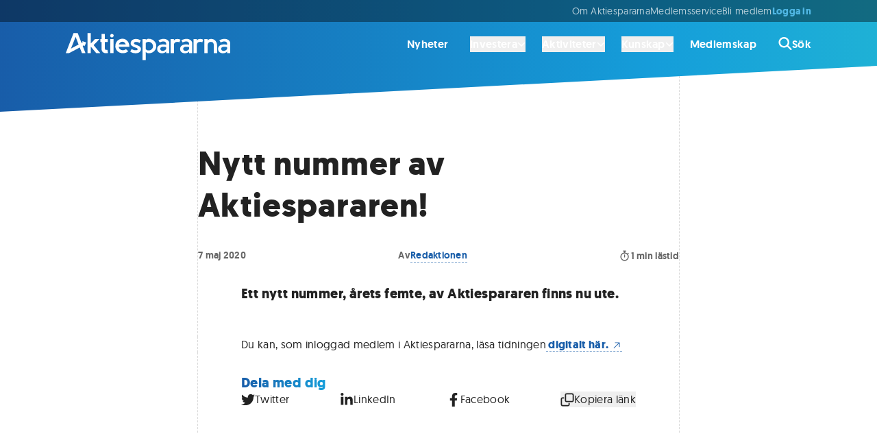

--- FILE ---
content_type: text/html; charset=utf-8
request_url: https://www.aktiespararna.se/nyheter/nytt-nummer-av-aktiespararen-11
body_size: 31092
content:
<!DOCTYPE html><html lang="sv"><head><meta charSet="utf-8" data-next-head=""/><meta name="viewport" content="width=device-width" data-next-head=""/><link rel="icon" type="image/x-icon" href="/images/icons/favicon-32.png" data-next-head=""/><title data-next-head="">Nytt nummer av Aktiespararen! | Aktiespararna</title><meta name="robots" content="index,follow,max-snippet:-1,max-image-preview:large,max-video-preview:-1" data-next-head=""/><meta name="description" content="Ett nytt nummer, årets femte, av Aktiespararen finns nu ute." data-next-head=""/><meta name="twitter:card" content="summary_large_image" data-next-head=""/><meta name="twitter:site" content="@Aktiespararna" data-next-head=""/><meta property="og:title" content="Nytt nummer av Aktiespararen! | Aktiespararna" data-next-head=""/><meta property="og:description" content="Ett nytt nummer, årets femte, av Aktiespararen finns nu ute." data-next-head=""/><meta property="og:url" content="https://www.aktiespararna.se/nyheter/nytt-nummer-av-aktiespararen-11" data-next-head=""/><meta property="og:type" content="article" data-next-head=""/><meta property="article:published_time" content="2020-05-07T12:49:00.000Z" data-next-head=""/><meta property="article:modified_time" content="2023-10-27T12:51:43Z" data-next-head=""/><meta property="article:author" content="Redaktionen" data-next-head=""/><meta property="og:image" content="https://cdn.sanity.io/images/9gb04h9t/production/e074968a69bc872148f40bcd1df3e971c7a16311-1280x720.png?rect=160,0,960,720&amp;w=800&amp;h=600" data-next-head=""/><meta property="og:image:alt" content="Nytt nummer av Aktiespararen! | Aktiespararna" data-next-head=""/><meta property="og:image:width" content="800" data-next-head=""/><meta property="og:image:height" content="600" data-next-head=""/><meta property="og:image" content="https://cdn.sanity.io/images/9gb04h9t/production/e074968a69bc872148f40bcd1df3e971c7a16311-1280x720.png?rect=0,24,1280,672&amp;w=1200&amp;h=630" data-next-head=""/><meta property="og:image:alt" content="Nytt nummer av Aktiespararen! | Aktiespararna" data-next-head=""/><meta property="og:image:width" content="1200" data-next-head=""/><meta property="og:image:height" content="630" data-next-head=""/><meta property="og:image" content="https://cdn.sanity.io/images/9gb04h9t/production/e074968a69bc872148f40bcd1df3e971c7a16311-1280x720.png?rect=280,0,720,720&amp;w=600&amp;h=600" data-next-head=""/><meta property="og:image:alt" content="Nytt nummer av Aktiespararen! | Aktiespararna" data-next-head=""/><meta property="og:image:width" content="600" data-next-head=""/><meta property="og:image:height" content="600" data-next-head=""/><meta property="og:locale" content="sv_SE" data-next-head=""/><meta property="og:site_name" content="Aktiespararna" data-next-head=""/><link rel="canonical" href="https://www.aktiespararna.se/nyheter/nytt-nummer-av-aktiespararen-11" data-next-head=""/><meta name="application-name" content="Aktiespararna" data-next-head=""/><meta name="theme-color" content="#185DA9" data-next-head=""/><meta name="lang" content="sv" data-next-head=""/><link rel="icon" href="/images/icons/favicon-32.png" sizes="32x32" data-next-head=""/><link rel="apple-touch-icon" href="/images/icons/favicon-180.png" sizes="180x180" data-next-head=""/><link rel="manifest" href="/manifest.json" data-next-head=""/><link data-next-font="" rel="preconnect" href="/" crossorigin="anonymous"/><link rel="preload" href="/_next/static/css/b5bd607bd9f35e31.css" as="style"/><link rel="preload" href="/_next/static/css/c49ea44ddcb26f2f.css" as="style"/><link href="https://fonts.googleapis.com/css2?family=Montserrat&amp;display=swap" rel="stylesheet"/><link rel="stylesheet" href="/_next/static/css/b5bd607bd9f35e31.css" data-n-g=""/><link rel="stylesheet" href="/_next/static/css/c49ea44ddcb26f2f.css" data-n-p=""/><noscript data-n-css=""></noscript><script defer="" noModule="" src="/_next/static/chunks/polyfills-42372ed130431b0a.js"></script><script src="/_next/static/chunks/webpack-0279f497d6f90c2e.js" defer=""></script><script src="/_next/static/chunks/framework-5e5d1f0b7fa94eaf.js" defer=""></script><script src="/_next/static/chunks/main-1774ee4d7a79960c.js" defer=""></script><script src="/_next/static/chunks/pages/_app-1d0b45c6a553fb63.js" defer=""></script><script src="/_next/static/chunks/3bda677b-b0cfb4df25c32a0e.js" defer=""></script><script src="/_next/static/chunks/e9914bec-a413c9a9d9db1587.js" defer=""></script><script src="/_next/static/chunks/335-a032ca26b86cd04e.js" defer=""></script><script src="/_next/static/chunks/8583-cf0dbfb06093e4fb.js" defer=""></script><script src="/_next/static/chunks/6700-6ff52776789267a8.js" defer=""></script><script src="/_next/static/chunks/5421-1071c01e8db11054.js" defer=""></script><script src="/_next/static/chunks/6649-23b6bc7f3b725557.js" defer=""></script><script src="/_next/static/chunks/9819-a2b1bc6d66bddc2e.js" defer=""></script><script src="/_next/static/chunks/8823-d6096de9a3062e6b.js" defer=""></script><script src="/_next/static/chunks/4648-057e8e210d665514.js" defer=""></script><script src="/_next/static/chunks/3733-f0ca155f19cd0b44.js" defer=""></script><script src="/_next/static/chunks/1962-51c3956061d89df3.js" defer=""></script><script src="/_next/static/chunks/8449-6fb98bd63590317a.js" defer=""></script><script src="/_next/static/chunks/4988-c82da4606c4f916b.js" defer=""></script><script src="/_next/static/chunks/pages/nyheter/%5Bslug%5D-7902b04f44bd50bd.js" defer=""></script><script src="/_next/static/KwE6ClN_-6B2a2ZuFyC9C/_buildManifest.js" defer=""></script><script src="/_next/static/KwE6ClN_-6B2a2ZuFyC9C/_ssgManifest.js" defer=""></script></head><body><div id="__next"><div class=""><div class="mx-auto max-w-screen-4xl  "><div class=" flex flex-col shadow-2xl min-h-screen"><header class="sticky z-30 gradiant-animation header-gradiant text-white animate-all-400 -top-28"><div class="hidden lg:block bg-black/40"><div class=""><div class="mx-auto max-w-6xl px-content "><div class=" flex items-center py-2 lg:justify-start h-8 gap-10 text-body-sm-400 text-white/70"><menu class="items-center gap-8 justify-end lg:flex lg:flex-1 lg:w-0 whitespace-nowrap"><li class="items-center gap-8 justify-start lg:flex lg:flex-1 lg:w-0"><a href="/borsen-idag"></a></li><li><a class="hover:text-white animate-all-400" href="/om-oss">Om Aktiespararna</a></li><li><a class="hover:text-white animate-all-400" href="/kontakt">Medlemsservice</a></li><li><a class="hover:text-white animate-all-400" href="/bli-medlem">Bli medlem </a></li><span class="flex gap-8"><a class="text-secondary-blue-300 menu-heading-xs text-center" href="/logga-in?callback=%2Fnyheter%2Fnytt-nummer-av-aktiespararen-11">Logga in</a></span></menu></div></div></div></div><div class="hidden lg:block"><div class=""><div class="mx-auto max-w-6xl px-content "><div class=" "><div class="flex items-center h-16 text-white relative"><a class="flex justify-start w-0 flex-1 items-center" href="/"><div class="h-10 w-60 mt-2"><svg fill="currentColor" xmlns="http://www.w3.org/2000/svg" viewBox="0 0 572.16 93.84" width="100%" height="100%" aria-labelledby="logo-desktop"><title id="logo-desktop">Aktiespararna</title><path fill="currentColor" d="M48.65,49.95l7.58,19.47h12.3l-9.66-24.87,4.31-2.28,1.1,2.61c.1,.24,.34,.4,.6,.41h.01c.26,0,.49-.15,.6-.38l5.44-11.7c.08-.17,.08-.37,0-.54s-.22-.31-.4-.37l-12.13-4.17c-.25-.08-.52-.02-.7,.18-.18,.19-.23,.47-.13,.71l1.3,3.09-4.03,2.13L41.57,0h-14.63L0,69.41H11.82s0,0,0,0l36.84-19.47ZM34.26,12.94l10.38,26.68-26.57,14.04L34.26,12.94Z"></path><polygon fill="currentColor" points="117.16 20.72 101.66 20.72 87.17 35.95 87.17 .01 75.74 .01 75.74 69.34 87.17 69.34 87.17 47.16 105.79 69.34 119.97 69.34 96.91 41.76 117.16 20.72"></polygon><rect fill="currentColor" x="154.76" y="20.72" width="11.43" height="48.69"></rect><path fill="currentColor" d="M146.85,69.16l-1.88-11.28c-2.53,.55-2.7,.58-4.29,.58-3.2,0-4.8-2.67-4.8-8V30.97h10.25s0-10.28,0-10.28h-10.25V2.84h-11.43V20.68l-3.93-.03v10.32h3.93s0,22.91,0,22.91c0,5.12,1.42,9.07,4.25,11.85,2.84,2.77,6.81,4.16,11.94,4.16,1.22,0,3.29-.24,6.22-.73Z"></path><path fill="currentColor" d="M217.56,62.94l-8.19-7.23c-3.08,2.59-6.71,3.89-10.88,3.89-3.72,0-6.92-1.18-9.6-3.54-2.68-2.36-4.28-5.28-4.8-8.76h37v-2.29c0-4.48-.98-8.65-2.95-12.51-1.97-3.86-4.78-6.97-8.44-9.35-3.66-2.38-7.77-3.57-12.35-3.57-4.82,0-9.12,1.1-12.92,3.29s-6.74,5.22-8.83,9.08c-2.09,3.86-3.13,8.21-3.13,13.06s1.14,8.99,3.43,12.81c2.29,3.81,5.42,6.78,9.4,8.9,3.98,2.12,8.38,3.18,13.19,3.18,7.44,0,13.8-2.32,19.07-6.95Zm-28.2-30.37c2.24-1.8,4.9-2.7,7.98-2.7,2.74,0,5.11,.9,7.11,2.7,2,1.8,3.42,4.06,4.28,6.77h-24.15c.95-2.71,2.54-4.97,4.78-6.77Z"></path><circle fill="currentColor" cx="160.55" cy="8.81" r="5.97" transform="translate(90.97 153.76) rotate(-67.5)"></circle><path fill="currentColor" d="M444.61,20.8v48.62h11.43v-27.9c0-3.54,.98-6.26,2.93-8.16,1.95-1.91,4.79-2.86,8.51-2.86,2.13,0,3.57,.08,4.32,.23,.75,.15,1.81,.59,3.18,1.33l3.38-9.19c-2.93-1.74-6.49-2.61-10.7-2.61-5.37,0-9.24,1.77-11.62,5.31v-4.76s-11.43,0-11.43,0Z"></path><path fill="currentColor" d="M517.27,23.52c-3.25-2.18-7.25-3.27-12.01-3.27-5.03,0-8.9,1.77-11.62,5.31v-4.76s-11.43,0-11.43,0v48.62h11.43v-26.75c0-3.87,1-6.87,3-8.99,2-2.12,4.81-3.18,8.44-3.18,1.62,0,3.03,.26,4.23,.78,1.2,.52,2.18,1.21,2.93,2.08,.75,.87,1.35,1.96,1.81,3.27,.46,1.31,.77,2.67,.94,4.07,.17,1.4,.25,2.99,.25,4.76v23.96h11.43v-23.96c0-5.03-.75-9.4-2.26-13.1-1.51-3.7-3.89-6.65-7.13-8.83Z"></path><path fill="currentColor" d="M388,20.25c-5.37,0-9.24,1.77-11.62,5.31l-.06-4.76h-11.37v48.62h11.43v-27.9c0-3.54,.98-6.26,2.93-8.16,1.95-1.91,4.79-2.86,8.51-2.86,2.13,0,3.57,.08,4.32,.23,.75,.15,1.81,.59,3.18,1.33l3.38-9.19c-2.93-1.74-6.49-2.61-10.7-2.61Z"></path><path fill="currentColor" d="M252.26,68.48c2.73-1.02,4.98-2.64,6.77-4.87,1.78-2.23,2.68-4.88,2.68-7.96,0-2.04-.45-3.86-1.35-5.47-.9-1.6-2.07-2.9-3.52-3.91-1.45-1.01-3.05-1.91-4.8-2.7-1.75-.79-3.5-1.48-5.24-2.06-1.74-.58-3.33-1.15-4.78-1.71-1.45-.56-2.62-1.21-3.52-1.94-.9-.73-1.35-1.56-1.35-2.47,0-1.52,.68-2.72,2.03-3.59s2.9-1.3,4.64-1.3c2.99,0,5.33,.27,7.02,.82,1.69,.55,3.61,1.52,5.74,2.93l4.39-8.69c-3.38-1.95-6.22-3.32-8.51-4.12-2.29-.79-5.15-1.19-8.6-1.19-3.23,0-6.21,.58-8.94,1.74-2.73,1.16-4.95,2.91-6.65,5.26-1.71,2.35-2.56,5.08-2.56,8.19,0,1.86,.45,3.57,1.35,5.12,.9,1.55,2.07,2.84,3.52,3.86,1.45,1.02,3.05,1.96,4.8,2.81,1.75,.85,3.5,1.6,5.24,2.24,1.74,.64,3.33,1.27,4.78,1.87,1.45,.61,2.62,1.27,3.52,1.99,.9,.72,1.35,1.49,1.35,2.31,0,1.46-.67,2.51-2.01,3.13-1.34,.63-3.02,.94-5.03,.94-5.21,0-9.86-1.54-13.95-4.62l-4.94,9.1c2.93,2.04,5.8,3.52,8.62,4.44,2.82,.91,6.23,1.37,10.22,1.37,3.32,0,6.35-.51,9.08-1.53Z"></path><path fill="currentColor" d="M302.14,66.76c3.96-2.16,7.09-5.17,9.38-9.01,2.29-3.84,3.43-8.11,3.43-12.81s-1.2-9.03-3.59-12.92c-2.39-3.89-5.62-6.92-9.67-9.1-4.06-2.18-8.48-3.27-13.26-3.27-4.24,0-7.68,1.45-10.21,4.28v-3.14h-11.38l.04,73.04h11.33l.06-28.4c2.74,3.05,6.34,4.57,10.79,4.57,4.76,0,9.12-1.08,13.08-3.25Zm-23.87-11.34v-21.08c2.1-2.62,5.32-3.93,9.65-3.93s7.9,1.49,10.98,4.46c3.08,2.97,4.62,6.52,4.62,10.63,0,3.9-1.44,7.34-4.32,10.31-2.88,2.97-6.26,4.46-10.13,4.46-2.68,0-4.86-.37-6.54-1.12s-3.09-1.99-4.25-3.73Z"></path><path fill="currentColor" d="M349.28,64.15v5.27h10.86V35.45c0-9.11-8.45-15.48-20.52-15.48-6.64,0-17.21,4.55-17.21,4.55l4.22,7.64s8.6-3.32,12.83-3.32c6.54,0,9.82,3.63,9.82,7.73v3.89s-4.83-1.37-10.86-1.37c-12.07,0-20.52,6.38-20.52,15.48,0,10.02,7.24,15.48,16.89,15.48s14.48-5.92,14.48-5.92Zm-10.86-16.85c6.03,0,10.86,1.37,10.86,1.37v6.83s-4.83,6.38-12.07,6.38c-4.83,0-8.45-2.73-8.45-7.29s3.62-7.29,9.66-7.29Z"></path><path fill="currentColor" d="M429.07,64.15v5.27h10.86V35.45c0-9.11-8.45-15.48-20.52-15.48-6.64,0-17.21,4.55-17.21,4.55l4.22,7.64s8.6-3.32,12.83-3.32c6.54,0,9.82,3.63,9.82,7.73v3.89s-4.83-1.37-10.86-1.37c-12.07,0-20.52,6.38-20.52,15.48,0,10.02,7.24,15.48,16.89,15.48s14.48-5.92,14.48-5.92Zm-10.86-16.85c6.03,0,10.86,1.37,10.86,1.37v6.83s-4.83,6.38-12.07,6.38c-4.83,0-8.45-2.73-8.45-7.29s3.62-7.29,9.66-7.29Z"></path><path fill="currentColor" d="M561.3,64.15v5.27h10.86V35.45c0-9.11-8.45-15.48-20.52-15.48-6.64,0-17.21,4.55-17.21,4.55l4.22,7.64s8.6-3.32,12.83-3.32c6.54,0,9.82,3.63,9.82,7.73v3.89s-4.83-1.37-10.86-1.37c-12.07,0-20.52,6.38-20.52,15.48,0,10.02,7.24,15.48,16.89,15.48s14.48-5.92,14.48-5.92Zm-10.86-16.85c6.03,0,10.86,1.37,10.86,1.37v6.83s-4.83,6.38-12.07,6.38c-4.83,0-8.45-2.73-8.45-7.29s3.62-7.29,9.66-7.29Z"></path></svg></div></a><nav><ul class="flex text-body-md-600 hover:text-white/50 animate-colors-400 items-center"><li class="hover:text-white animate-colors-400 flex items-center px-4 last:pr-0  "><a href="/nyheter">Nyheter</a></li><li class="hover:text-white animate-colors-400 flex items-center px-4 last:pr-0 pr-2 "><div><button type="button" class="inline-flex gap-2 items-center"><span>Investera</span><svg class="w-3 h-3" viewBox="0 0 16 16" xmlns="http://www.w3.org/2000/svg"><path d="M7.29365 12.7063C7.68428 13.0969 8.31865 13.0969 8.70928 12.7063L14.7093 6.70625C15.0999 6.31563 15.0999 5.68125 14.7093 5.29063C14.3187 4.9 13.6843 4.9 13.2937 5.29063L7.9999 10.5844L2.70615 5.29375C2.31553 4.90313 1.68115 4.90313 1.29053 5.29375C0.899902 5.68438 0.899902 6.31875 1.29053 6.70938L7.29053 12.7094L7.29365 12.7063Z" fill="currentColor"></path></svg></button><div class="relative invisible"><div class="absolute w-full flex justify-center text-white"><svg viewBox="0 0 26 18" xmlns="http://www.w3.org/2000/svg"><path d="M12.2076 1.02937C12.6079 0.509358 13.3921 0.509358 13.7924 1.02937L25.617 16.39C26.1232 17.0476 25.6545 18 24.8246 18H1.17537C0.345534 18 -0.123229 17.0476 0.382968 16.39L12.2076 1.02937Z" fill="currentColor"></path></svg></div></div><div class="invisible"><div class="absolute shadow-lg rounded-md right-0 mt-3 z-20 w-screen max-w-4xl"><div class="overflow-hidden rounded-md text-neutral-700/0 bg-white/0"><div class="py-8 px-8 lg:px-16"><span class="group flex gap-4"><span class="border-l border-white/0"><svg class="w-6 h-6" viewBox="0 0 32 32" xmlns="http://www.w3.org/2000/svg"><path d="M31.2691 27.7348L23.793 20.2588C22.8542 21.6516 21.6532 22.8532 20.2598 23.7919L27.7359 31.2679C28.7115 32.2435 30.2935 32.2441 31.2691 31.2679C32.2434 30.2955 32.2434 28.7091 31.2691 27.7348Z" class="fill-primary-blue-400 group-hover:fill-red-500 animate-colors-400 undefined"></path><path d="M11.2066 13.468L13.9054 17.6713H11.0149L8.84697 14.0582V17.6713H6.38428V7.00879H8.84697V13.0408L10.9412 9.92924H13.6993L11.2066 13.4686V13.468Z" class="fill-primary-blue-400 group-hover:fill-red-500 animate-colors-400 undefined"></path><path d="M19.549 12.2443C19.446 12.2293 19.3279 12.2149 19.1506 12.2149C17.9558 12.2149 17.5579 13.085 17.5579 14.2504V17.6717H15.0952V9.92905H17.4992V10.9614C17.8677 10.2095 18.5903 9.7373 19.549 9.7373V12.2443Z" class="fill-primary-blue-400 group-hover:fill-red-500 animate-colors-400 undefined"></path><path d="M12.9911 0C5.81602 0 0 5.81591 0 12.9909C0 20.1658 5.81602 25.9817 12.9911 25.9817C20.1662 25.9817 25.9822 20.1658 25.9822 12.9909C25.9822 5.81591 20.1662 0 12.9911 0ZM11.015 17.6713L8.84708 14.0582V17.6713H6.38439V7.00882H8.84708V13.0408L10.9413 9.92927H13.6994L11.2067 13.4687L13.9055 17.672H11.015V17.6713ZM19.5491 12.2445C19.4461 12.2295 19.328 12.2152 19.1507 12.2152C17.9559 12.2152 17.558 13.0852 17.558 14.2506V17.672H15.0953V9.92927H17.4993V10.9617C17.8678 10.2097 18.5904 9.73753 19.5491 9.73753V12.2445Z" class="fill-secondary-blue-200 group-hover:fill-neutral-300 animate-colors-400 undefined"></path></svg></span><div class="grid grid-columns gap-2 grow-0"><span class="menu-heading-md inline-flex items-center">Investera<span class="inline-flex items-center group-hover:opacity-100 opacity-0 animate-all-400 pl-4 pr-2 group-hover:pl-6 group-hover:pr-0  "></span></span><span class="text-body-sm-400">Inspiration, verktyg och råd för ett bättre sparande</span></div></span></div><hr class="border-bottom border-dashed border-black/15 undefined"/><div class="grid lg:grid-cols-2 py-8 px-8 lg:px-16 gap-8 lg:gap-16"><ul><li class="group/list-item"><a class="group border-l inline-flex heading-sm pl-10 border-black/15 border-solid hover:border-solid hover:border-black  items-center" href="/analyser">Analyser<span class="inline-flex items-center group-hover:opacity-100 opacity-0 animate-all-400 pl-4 pr-2 group-hover:pl-6 group-hover:pr-0  "><svg class="h-5 w-5" viewBox="0 0 12 10" xmlns="http://www.w3.org/2000/svg"><path d="M11.7489 5.58831C12.0837 5.26292 12.0837 4.73448 11.7489 4.40908L7.46292 0.244045C7.12808 -0.0813484 6.5843 -0.0813484 6.24946 0.244045C5.91462 0.569439 5.91462 1.09788 6.24946 1.42327L9.07551 4.16699H0.857191C0.383057 4.16699 0 4.53924 0 5C0 5.46076 0.383057 5.83301 0.857191 5.83301H9.07283L6.25213 8.57673C5.91729 8.90212 5.91729 9.43056 6.25213 9.75595C6.58697 10.0813 7.13075 10.0813 7.4656 9.75595L11.7515 5.59091L11.7489 5.58831Z" fill="currentColor"></path></svg></span></a><div class="border-l h-4 border-black/15 border-solid group-last/list-item:hidden"></div></li><li class="group/list-item"><span class="group border-l inline-flex text-body-md-400 pl-10 border-black/15 border-solid   items-center">Bolagsanalyser från Aktiespararen och andra media &amp; analyshus<span class="inline-flex items-center group-hover:opacity-100 opacity-0 animate-all-400 pl-4 pr-2 group-hover:pl-6 group-hover:pr-0  "></span></span><div class="border-l h-4 border-black/15 border-solid group-last/list-item:hidden"></div></li></ul><ul><li class="group/list-item"><a class="group border-l inline-flex heading-sm pl-10 border-black/15 border-solid hover:border-solid hover:border-black  items-center" href="/medlem/aktiespararna-aktiv">Fonden Aktiespararna Aktiv<span class="inline-flex items-center group-hover:opacity-100 opacity-0 animate-all-400 pl-4 pr-2 group-hover:pl-6 group-hover:pr-0  "><svg class="h-5 w-5" viewBox="0 0 12 10" xmlns="http://www.w3.org/2000/svg"><path d="M11.7489 5.58831C12.0837 5.26292 12.0837 4.73448 11.7489 4.40908L7.46292 0.244045C7.12808 -0.0813484 6.5843 -0.0813484 6.24946 0.244045C5.91462 0.569439 5.91462 1.09788 6.24946 1.42327L9.07551 4.16699H0.857191C0.383057 4.16699 0 4.53924 0 5C0 5.46076 0.383057 5.83301 0.857191 5.83301H9.07283L6.25213 8.57673C5.91729 8.90212 5.91729 9.43056 6.25213 9.75595C6.58697 10.0813 7.13075 10.0813 7.4656 9.75595L11.7515 5.59091L11.7489 5.58831Z" fill="currentColor"></path></svg></span></a><div class="border-l h-4 border-black/15 border-solid group-last/list-item:hidden"></div></li><li class="group/list-item"><span class="group border-l inline-flex text-body-md-400 pl-10 border-black/15 border-solid   items-center">En aktivt förvaltad fond helt utan avgifter <span class="inline-flex items-center group-hover:opacity-100 opacity-0 animate-all-400 pl-4 pr-2 group-hover:pl-6 group-hover:pr-0  "></span></span><div class="border-l h-4 border-black/15 border-solid group-last/list-item:hidden"></div></li></ul><ul><li class="group/list-item"><a class="group border-l inline-flex heading-sm pl-10 border-black/15 border-solid hover:border-solid hover:border-black  items-center" href="/medlem/datadrivna-analyser">Datadrivna analyser<span class="inline-flex items-center group-hover:opacity-100 opacity-0 animate-all-400 pl-4 pr-2 group-hover:pl-6 group-hover:pr-0  "><svg class="h-5 w-5" viewBox="0 0 12 10" xmlns="http://www.w3.org/2000/svg"><path d="M11.7489 5.58831C12.0837 5.26292 12.0837 4.73448 11.7489 4.40908L7.46292 0.244045C7.12808 -0.0813484 6.5843 -0.0813484 6.24946 0.244045C5.91462 0.569439 5.91462 1.09788 6.24946 1.42327L9.07551 4.16699H0.857191C0.383057 4.16699 0 4.53924 0 5C0 5.46076 0.383057 5.83301 0.857191 5.83301H9.07283L6.25213 8.57673C5.91729 8.90212 5.91729 9.43056 6.25213 9.75595C6.58697 10.0813 7.13075 10.0813 7.4656 9.75595L11.7515 5.59091L11.7489 5.58831Z" fill="currentColor"></path></svg></span></a><div class="border-l h-4 border-black/15 border-solid group-last/list-item:hidden"></div></li><li class="group/list-item"><span class="group border-l inline-flex text-body-md-400 pl-10 border-black/15 border-solid   items-center">Köp &amp; sälj rekommendationer baserat på data av SaveByBell<span class="inline-flex items-center group-hover:opacity-100 opacity-0 animate-all-400 pl-4 pr-2 group-hover:pl-6 group-hover:pr-0  "></span></span><div class="border-l h-4 border-black/15 border-solid group-last/list-item:hidden"></div></li></ul><ul><li class="group/list-item"><a class="group border-l inline-flex heading-sm pl-10 border-black/15 border-solid hover:border-solid hover:border-black  items-center" href="/portfoljer">Aktiespararnas portföljer<span class="inline-flex items-center group-hover:opacity-100 opacity-0 animate-all-400 pl-4 pr-2 group-hover:pl-6 group-hover:pr-0  "><svg class="h-5 w-5" viewBox="0 0 12 10" xmlns="http://www.w3.org/2000/svg"><path d="M11.7489 5.58831C12.0837 5.26292 12.0837 4.73448 11.7489 4.40908L7.46292 0.244045C7.12808 -0.0813484 6.5843 -0.0813484 6.24946 0.244045C5.91462 0.569439 5.91462 1.09788 6.24946 1.42327L9.07551 4.16699H0.857191C0.383057 4.16699 0 4.53924 0 5C0 5.46076 0.383057 5.83301 0.857191 5.83301H9.07283L6.25213 8.57673C5.91729 8.90212 5.91729 9.43056 6.25213 9.75595C6.58697 10.0813 7.13075 10.0813 7.4656 9.75595L11.7515 5.59091L11.7489 5.58831Z" fill="currentColor"></path></svg></span></a><div class="border-l h-4 border-black/15 border-solid group-last/list-item:hidden"></div></li><li class="group/list-item"><span class="group border-l inline-flex text-body-md-400 pl-10 border-black/15 border-solid   items-center">Våra egna aktivt förvaltade aktie- och fondportföljer<span class="inline-flex items-center group-hover:opacity-100 opacity-0 animate-all-400 pl-4 pr-2 group-hover:pl-6 group-hover:pr-0  "></span></span><div class="border-l h-4 border-black/15 border-solid group-last/list-item:hidden"></div></li></ul><ul><li class="group/list-item"><a class="group border-l inline-flex heading-sm pl-10 border-black/15 border-solid hover:border-solid hover:border-black  items-center" href="/gor-din-egen-analys">Gör din egen analys<span class="inline-flex items-center group-hover:opacity-100 opacity-0 animate-all-400 pl-4 pr-2 group-hover:pl-6 group-hover:pr-0  "><svg class="h-5 w-5" viewBox="0 0 12 10" xmlns="http://www.w3.org/2000/svg"><path d="M11.7489 5.58831C12.0837 5.26292 12.0837 4.73448 11.7489 4.40908L7.46292 0.244045C7.12808 -0.0813484 6.5843 -0.0813484 6.24946 0.244045C5.91462 0.569439 5.91462 1.09788 6.24946 1.42327L9.07551 4.16699H0.857191C0.383057 4.16699 0 4.53924 0 5C0 5.46076 0.383057 5.83301 0.857191 5.83301H9.07283L6.25213 8.57673C5.91729 8.90212 5.91729 9.43056 6.25213 9.75595C6.58697 10.0813 7.13075 10.0813 7.4656 9.75595L11.7515 5.59091L11.7489 5.58831Z" fill="currentColor"></path></svg></span></a><div class="border-l h-4 border-black/15 border-solid group-last/list-item:hidden"></div></li><li class="group/list-item"><span class="group border-l inline-flex text-body-md-400 pl-10 border-black/15 border-solid   items-center">Information och nyckeltal på börsens alla bolag<span class="inline-flex items-center group-hover:opacity-100 opacity-0 animate-all-400 pl-4 pr-2 group-hover:pl-6 group-hover:pr-0  "></span></span><div class="border-l h-4 border-black/15 border-solid group-last/list-item:hidden"></div></li></ul></div><hr class="border-bottom border-dashed border-black/15 undefined"/><div class="grid lg:grid-cols-3  py-8 px-8 lg:px-16 gap-8 lg:gap-16 bg-neutral-50 items-center"><a class="group flex gap-4 items-center" href="/tidningen"><span class="border-l border-white/0"><svg class="w-6 h-6" xml:space="preserve" viewBox="0 0 320 320" xmlns="http://www.w3.org/2000/svg"><path d="m219 228.2 33.8 86.8h54.9l-43.1-110.9 19.2-10.2 4.9 11.6c.4 1.1 1.5 1.8 2.7 1.8 1.2 0 2.2-.7 2.7-1.7l24.3-52.2c.4-.8.4-1.6 0-2.4-.4-.8-1-1.4-1.8-1.6l-54.1-18.6c-1.1-.4-2.3-.1-3.1.8-.8.8-1 2.1-.6 3.2l5.8 13.8-18 9.5L187.4 5.4h-65.2L2 315h52.7L219 228.2zM154.8 63.1l46.3 119-118.5 62.6 72.2-181.6z" class="fill-primary-blue-400 group-hover:fill-primary-blue-300 animate-colors-400 undefined"></path></svg></span><div class="grid grid-columns gap-2"><span class="menu-heading-sm inline-flex items-center">Tidningen Aktiespararen<span class="inline-flex items-center group-hover:opacity-100 opacity-0 animate-all-400 pl-4 pr-2 group-hover:pl-6 group-hover:pr-0  "><svg class="h-4 w-4" viewBox="0 0 12 10" xmlns="http://www.w3.org/2000/svg"><path d="M11.7489 5.58831C12.0837 5.26292 12.0837 4.73448 11.7489 4.40908L7.46292 0.244045C7.12808 -0.0813484 6.5843 -0.0813484 6.24946 0.244045C5.91462 0.569439 5.91462 1.09788 6.24946 1.42327L9.07551 4.16699H0.857191C0.383057 4.16699 0 4.53924 0 5C0 5.46076 0.383057 5.83301 0.857191 5.83301H9.07283L6.25213 8.57673C5.91729 8.90212 5.91729 9.43056 6.25213 9.75595C6.58697 10.0813 7.13075 10.0813 7.4656 9.75595L11.7515 5.59091L11.7489 5.58831Z" fill="currentColor"></path></svg></span></span></div></a><a class="group flex gap-4 items-center" href="/nyhetsbrev"><span class="border-l border-white/0"><svg class="w-6 h-6" viewBox="0 0 32 32" xmlns="http://www.w3.org/2000/svg"><path class="fill-primary-blue-400 group-hover:fill-red-500 animate-colors-400 undefined" d="M0 12C0 9.79375 1.79063 8 4 8H12V30C12 31.1063 11.1063 32 10 32H6C4.89562 32 4 31.1063 4 30V22C1.79063 22 0 20.2062 0 18V12ZM32 15C32 16.7437 31.1625 18.225 30 18.775V11.225C31.1625 11.775 32 13.2563 32 15Z"></path><path class="fill-secondary-blue-200 group-hover:fill-neutral-100 animate-colors-400 undefined" d="M30 28C30 28.8062 29.5125 29.5375 28.7625 29.85C28.0188 30.1562 27.1562 29.9875 26.5875 29.4125L23.8563 26.6312C20.8563 23.6312 16.7875 22 12.5437 22H12V7.99999H12.5437C16.7875 7.99999 20.8563 6.31249 23.8563 3.31374L26.5875 0.585805C27.1562 0.0138366 28.0188 -0.157257 28.7625 0.152305C29.5125 0.461868 30 1.19124 30 1.99999V28Z"></path></svg></span><div class="grid grid-columns gap-2"><span class="menu-heading-sm inline-flex items-center">Nyhetsbrev<span class="inline-flex items-center group-hover:opacity-100 opacity-0 animate-all-400 pl-4 pr-2 group-hover:pl-6 group-hover:pr-0  "><svg class="h-4 w-4" viewBox="0 0 12 10" xmlns="http://www.w3.org/2000/svg"><path d="M11.7489 5.58831C12.0837 5.26292 12.0837 4.73448 11.7489 4.40908L7.46292 0.244045C7.12808 -0.0813484 6.5843 -0.0813484 6.24946 0.244045C5.91462 0.569439 5.91462 1.09788 6.24946 1.42327L9.07551 4.16699H0.857191C0.383057 4.16699 0 4.53924 0 5C0 5.46076 0.383057 5.83301 0.857191 5.83301H9.07283L6.25213 8.57673C5.91729 8.90212 5.91729 9.43056 6.25213 9.75595C6.58697 10.0813 7.13075 10.0813 7.4656 9.75595L11.7515 5.59091L11.7489 5.58831Z" fill="currentColor"></path></svg></span></span></div></a><a class="group flex gap-4 items-center" href="/medlemskap"><span class="border-l border-white/0"><svg class="w-6 h-6" viewBox="0 0 32 32" xmlns="http://www.w3.org/2000/svg"><path d="M28 12C28 10.9688 26.9181 10.0925 26.6631 9.14188C26.3996 8.1575 26.8894 6.86063 26.3897 5.99875C25.8831 5.125 24.5084 4.90375 23.7973 4.19438C23.0863 3.485 22.8645 2.11312 21.9887 1.6075C21.1248 1.10881 19.8249 1.59727 18.8382 1.33406C17.9389 1.07937 17.0618 0 16.0282 0C14.9945 0 14.1174 1.07937 13.1652 1.33375C12.1754 1.59625 10.8786 1.10813 10.0128 1.60625C9.137 2.11188 8.91523 3.48375 8.20419 4.1925C7.49377 4.90188 6.11804 5.12312 5.61123 5.99687C5.11131 6.85625 5.60121 8.15625 5.33746 9.1375C5.08186 10.0937 4 10.9688 4 12C4 13.0312 5.08191 13.9075 5.33689 14.8581C5.60044 15.8425 5.11042 17.1394 5.61009 18.0012C6.11742 18.875 7.49189 19.0937 8.20231 19.8062C8.91335 20.5156 9.13512 21.8875 10.0116 22.3937C10.8755 22.8924 12.1748 22.4036 13.1614 22.6668C14.1174 22.9188 14.9945 24 16.0282 24C17.0618 24 17.9402 22.9206 18.8936 22.6663C19.8803 22.4032 21.1796 22.8923 22.0435 22.3938C22.9193 21.8883 23.1417 20.5163 23.8528 19.8069C24.5638 19.0976 25.9389 18.8769 26.4457 18.0026C26.9457 17.1407 26.4561 15.8438 26.7197 14.8594C26.9726 13.9063 28 13.0312 28 12ZM16.0282 17C13.2592 17 11.0164 14.7625 11.0164 12C11.0164 9.23312 13.2598 7 16.0282 7C18.7965 7 21.0399 9.23312 21.0399 12C21.0399 14.7625 18.7972 17 16.0282 17Z" class="fill-primary-blue-400 group-hover:fill-secondary-blue-400 animate-colors-400 undefined"></path><path d="M9.99736 22.3937C9.12355 21.8875 8.90166 20.5125 8.19224 19.8062C7.9571 19.571 7.64445 19.3926 7.31905 19.223L4.10633 27.0792C3.90319 27.591 3.99501 28.1717 4.34853 28.5949C4.70206 29.0167 5.25672 29.2135 5.79363 29.1041L8.6182 28.5394L9.95767 31.1813C10.2161 31.6875 10.7249 32 11.2937 32C11.3152 32 11.3352 31.9993 11.3567 31.9983C11.9505 31.9748 12.4599 31.6182 12.6843 31.0683L15.6258 23.912C14.7538 23.7016 13.9731 22.887 13.1406 22.6645C12.1563 22.4 10.8562 22.8937 9.99736 22.3937ZM27.8949 27.075L24.6828 19.225C24.3568 19.3948 24.0433 19.5734 23.8077 19.809C23.0989 20.5184 22.877 21.8902 22.0026 22.3959C21.1406 22.8944 19.8443 22.4053 18.8599 22.6683C18.0279 22.8906 17.2472 23.7046 16.3759 23.9152L19.3174 31.0714C19.542 31.6212 20.0512 31.9777 20.645 32.0014C20.6631 31.9437 20.6319 32 20.7069 32C21.2753 32 21.7838 31.6892 22.0413 31.1787L23.3808 28.5362L26.2054 29.1009C26.7425 29.2103 27.2973 29.0136 27.6505 28.5917C28.0074 28.1687 28.0949 27.5875 27.8949 27.075Z" class="fill-secondary-blue-200 group-hover:fill-yellow-500 animate-colors-400 undefined"></path></svg></span><div class="grid grid-columns gap-2"><span class="menu-heading-sm inline-flex items-center">Bli medlem<span class="inline-flex items-center group-hover:opacity-100 opacity-0 animate-all-400 pl-4 pr-2 group-hover:pl-6 group-hover:pr-0  "><svg class="h-4 w-4" viewBox="0 0 12 10" xmlns="http://www.w3.org/2000/svg"><path d="M11.7489 5.58831C12.0837 5.26292 12.0837 4.73448 11.7489 4.40908L7.46292 0.244045C7.12808 -0.0813484 6.5843 -0.0813484 6.24946 0.244045C5.91462 0.569439 5.91462 1.09788 6.24946 1.42327L9.07551 4.16699H0.857191C0.383057 4.16699 0 4.53924 0 5C0 5.46076 0.383057 5.83301 0.857191 5.83301H9.07283L6.25213 8.57673C5.91729 8.90212 5.91729 9.43056 6.25213 9.75595C6.58697 10.0813 7.13075 10.0813 7.4656 9.75595L11.7515 5.59091L11.7489 5.58831Z" fill="currentColor"></path></svg></span></span></div></a></div></div></div></div></div></li><li class="hover:text-white animate-colors-400 flex items-center px-4 last:pr-0 pr-2 "><div><button type="button" class="inline-flex gap-2 items-center"><span>Aktiviteter</span><svg class="w-3 h-3" viewBox="0 0 16 16" xmlns="http://www.w3.org/2000/svg"><path d="M7.29365 12.7063C7.68428 13.0969 8.31865 13.0969 8.70928 12.7063L14.7093 6.70625C15.0999 6.31563 15.0999 5.68125 14.7093 5.29063C14.3187 4.9 13.6843 4.9 13.2937 5.29063L7.9999 10.5844L2.70615 5.29375C2.31553 4.90313 1.68115 4.90313 1.29053 5.29375C0.899902 5.68438 0.899902 6.31875 1.29053 6.70938L7.29053 12.7094L7.29365 12.7063Z" fill="currentColor"></path></svg></button><div class="relative invisible"><div class="absolute w-full flex justify-center text-white"><svg viewBox="0 0 26 18" xmlns="http://www.w3.org/2000/svg"><path d="M12.2076 1.02937C12.6079 0.509358 13.3921 0.509358 13.7924 1.02937L25.617 16.39C26.1232 17.0476 25.6545 18 24.8246 18H1.17537C0.345534 18 -0.123229 17.0476 0.382968 16.39L12.2076 1.02937Z" fill="currentColor"></path></svg></div></div><div class="invisible"><div class="absolute shadow-lg rounded-md right-0 mt-3 z-20 w-screen max-w-4xl"><div class="overflow-hidden rounded-md text-neutral-700/0 bg-white/0"><div class="py-8 px-8 lg:px-16"><span class="group flex gap-4"><span class="border-l border-white/0"><svg class="w-6 h-6" viewBox="0 0 25 24" xmlns="http://www.w3.org/2000/svg"><path class="fill-primary-blue-400 group-hover:fill-neutral-700 animate-colors-400 undefined" d="M9.41629 1.5V3H15.4827V1.5C15.4827 0.671719 16.1604 0 16.9993 0C17.8382 0 18.5159 0.671719 18.5159 1.5V3H20.7908C22.0468 3 23.0658 4.00734 23.0658 5.25V9H1.83325V5.25C1.83325 4.00734 2.85175 3 4.10816 3H6.38307V1.5C6.38307 0.671719 7.06081 0 7.89968 0C8.73855 0 9.41629 0.671719 9.41629 1.5ZM14.0088 14.0016L16.5112 14.3625C16.914 14.4187 17.0752 14.9109 16.7813 15.1922L14.9756 16.9359L15.4021 19.3969C15.4685 19.7953 15.0467 20.1 14.6865 19.9125L12.4495 18.75L10.2125 19.9125C9.85231 20.1 9.43051 19.7953 9.49686 19.3969L9.9234 16.9359L8.11769 15.1922C7.82385 14.9109 7.98499 14.4187 8.38784 14.3625L10.8902 14.0016L12.0087 11.7609C12.1888 11.4 12.7102 11.4 12.8903 11.7609L14.0088 14.0016Z"></path><path class="fill-secondary-blue-200 group-hover:fill-purple-100 animate-colors-400 undefined" d="M23.0658 21.75C23.0658 22.9922 22.0468 24 20.7908 24H4.10816C2.85175 24 1.83325 22.9922 1.83325 21.75V9H23.0658V21.75ZM12.8903 11.7609C12.7102 11.4 12.1888 11.4 12.0087 11.7609L10.8902 14.0016L8.38784 14.3625C7.98499 14.4187 7.82385 14.9109 8.11769 15.1922L9.9234 16.9359L9.49686 19.3969C9.43051 19.7953 9.85231 20.1 10.2125 19.9125L12.4068 18.75L14.6865 19.9125C15.0467 20.1 15.4685 19.7953 15.4021 19.3969L14.9756 16.9359L16.7813 15.1922C17.0752 14.9109 16.914 14.4187 16.5112 14.3625L14.0088 14.0016L12.8903 11.7609Z"></path></svg></span><div class="grid grid-columns gap-2 grow-0"><span class="menu-heading-md inline-flex items-center">Aktiviteter<span class="inline-flex items-center group-hover:opacity-100 opacity-0 animate-all-400 pl-4 pr-2 group-hover:pl-6 group-hover:pr-0  "></span></span><span class="text-body-sm-400">Aktiviteter som gör skillnad i ditt sparande</span></div></span></div><hr class="border-bottom border-dashed border-black/15 undefined"/><div class="grid lg:grid-cols-2 py-8 px-8 lg:px-16 gap-8 lg:gap-16"><ul><li class="group/list-item"><a class="group border-l inline-flex heading-sm pl-10 border-black/15 border-solid hover:border-solid hover:border-black  items-center" href="/aktiviteter/kalender">Aktivitetskalendern<span class="inline-flex items-center group-hover:opacity-100 opacity-0 animate-all-400 pl-4 pr-2 group-hover:pl-6 group-hover:pr-0  "><svg class="h-5 w-5" viewBox="0 0 12 10" xmlns="http://www.w3.org/2000/svg"><path d="M11.7489 5.58831C12.0837 5.26292 12.0837 4.73448 11.7489 4.40908L7.46292 0.244045C7.12808 -0.0813484 6.5843 -0.0813484 6.24946 0.244045C5.91462 0.569439 5.91462 1.09788 6.24946 1.42327L9.07551 4.16699H0.857191C0.383057 4.16699 0 4.53924 0 5C0 5.46076 0.383057 5.83301 0.857191 5.83301H9.07283L6.25213 8.57673C5.91729 8.90212 5.91729 9.43056 6.25213 9.75595C6.58697 10.0813 7.13075 10.0813 7.4656 9.75595L11.7515 5.59091L11.7489 5.58831Z" fill="currentColor"></path></svg></span></a><div class="border-l h-4 border-black/15 border-solid group-last/list-item:hidden"></div></li><li class="group/list-item"><span class="group border-l inline-flex text-body-md-400 pl-10 border-black/15 border-solid   items-center">Kalender med alla aktiviteter från Aktiespararna <span class="inline-flex items-center group-hover:opacity-100 opacity-0 animate-all-400 pl-4 pr-2 group-hover:pl-6 group-hover:pr-0  "></span></span><div class="border-l h-4 border-black/15 border-solid group-last/list-item:hidden"></div></li></ul><ul><li class="group/list-item"><a class="group border-l inline-flex heading-sm pl-10 border-black/15 border-solid hover:border-solid hover:border-black  items-center" href="/lokalavdelningar">Lokalavdelningar<span class="inline-flex items-center group-hover:opacity-100 opacity-0 animate-all-400 pl-4 pr-2 group-hover:pl-6 group-hover:pr-0  "><svg class="h-5 w-5" viewBox="0 0 12 10" xmlns="http://www.w3.org/2000/svg"><path d="M11.7489 5.58831C12.0837 5.26292 12.0837 4.73448 11.7489 4.40908L7.46292 0.244045C7.12808 -0.0813484 6.5843 -0.0813484 6.24946 0.244045C5.91462 0.569439 5.91462 1.09788 6.24946 1.42327L9.07551 4.16699H0.857191C0.383057 4.16699 0 4.53924 0 5C0 5.46076 0.383057 5.83301 0.857191 5.83301H9.07283L6.25213 8.57673C5.91729 8.90212 5.91729 9.43056 6.25213 9.75595C6.58697 10.0813 7.13075 10.0813 7.4656 9.75595L11.7515 5.59091L11.7489 5.58831Z" fill="currentColor"></path></svg></span></a><div class="border-l h-4 border-black/15 border-solid group-last/list-item:hidden"></div></li><li class="group/list-item"><span class="group border-l inline-flex text-body-md-400 pl-10 border-black/15 border-solid   items-center">Aktiespararna är lokala på många platser runt om i landet<span class="inline-flex items-center group-hover:opacity-100 opacity-0 animate-all-400 pl-4 pr-2 group-hover:pl-6 group-hover:pr-0  "></span></span><div class="border-l h-4 border-black/15 border-solid group-last/list-item:hidden"></div></li></ul><ul><li class="group/list-item"><a class="group border-l inline-flex heading-sm pl-10 border-black/15 border-solid hover:border-solid hover:border-black  items-center" href="/tv">Inspelningar från event<span class="inline-flex items-center group-hover:opacity-100 opacity-0 animate-all-400 pl-4 pr-2 group-hover:pl-6 group-hover:pr-0  "><svg class="h-5 w-5" viewBox="0 0 12 10" xmlns="http://www.w3.org/2000/svg"><path d="M11.7489 5.58831C12.0837 5.26292 12.0837 4.73448 11.7489 4.40908L7.46292 0.244045C7.12808 -0.0813484 6.5843 -0.0813484 6.24946 0.244045C5.91462 0.569439 5.91462 1.09788 6.24946 1.42327L9.07551 4.16699H0.857191C0.383057 4.16699 0 4.53924 0 5C0 5.46076 0.383057 5.83301 0.857191 5.83301H9.07283L6.25213 8.57673C5.91729 8.90212 5.91729 9.43056 6.25213 9.75595C6.58697 10.0813 7.13075 10.0813 7.4656 9.75595L11.7515 5.59091L11.7489 5.58831Z" fill="currentColor"></path></svg></span></a><div class="border-l h-4 border-black/15 border-solid group-last/list-item:hidden"></div></li><li class="group/list-item"><span class="group border-l inline-flex text-body-md-400 pl-10 border-black/15 border-solid   items-center">Utforska våra evenemang i efterhand!<span class="inline-flex items-center group-hover:opacity-100 opacity-0 animate-all-400 pl-4 pr-2 group-hover:pl-6 group-hover:pr-0  "></span></span><div class="border-l h-4 border-black/15 border-solid group-last/list-item:hidden"></div></li></ul><ul><li class="group/list-item"><a class="group border-l inline-flex heading-sm pl-10 border-black/15 border-solid hover:border-solid hover:border-black  items-center" href="/foretagsevent">Företagsevent<span class="inline-flex items-center group-hover:opacity-100 opacity-0 animate-all-400 pl-4 pr-2 group-hover:pl-6 group-hover:pr-0  "><svg class="h-5 w-5" viewBox="0 0 12 10" xmlns="http://www.w3.org/2000/svg"><path d="M11.7489 5.58831C12.0837 5.26292 12.0837 4.73448 11.7489 4.40908L7.46292 0.244045C7.12808 -0.0813484 6.5843 -0.0813484 6.24946 0.244045C5.91462 0.569439 5.91462 1.09788 6.24946 1.42327L9.07551 4.16699H0.857191C0.383057 4.16699 0 4.53924 0 5C0 5.46076 0.383057 5.83301 0.857191 5.83301H9.07283L6.25213 8.57673C5.91729 8.90212 5.91729 9.43056 6.25213 9.75595C6.58697 10.0813 7.13075 10.0813 7.4656 9.75595L11.7515 5.59091L11.7489 5.58831Z" fill="currentColor"></path></svg></span></a><div class="border-l h-4 border-black/15 border-solid group-last/list-item:hidden"></div></li><li class="group/list-item"><span class="group border-l inline-flex text-body-md-400 pl-10 border-black/15 border-solid   items-center">Aktiespararnas börsdagar- Event som för samman företag och småsparare<span class="inline-flex items-center group-hover:opacity-100 opacity-0 animate-all-400 pl-4 pr-2 group-hover:pl-6 group-hover:pr-0  "></span></span><div class="border-l h-4 border-black/15 border-solid group-last/list-item:hidden"></div></li></ul></div><hr class="border-bottom border-dashed border-black/15 undefined"/><div class="grid lg:grid-cols-3  py-8 px-8 lg:px-16 gap-8 lg:gap-16 bg-neutral-50 items-center"><a class="group flex gap-4 items-center" href="/tidningen"><span class="border-l border-white/0"><svg class="w-6 h-6" xml:space="preserve" viewBox="0 0 320 320" xmlns="http://www.w3.org/2000/svg"><path d="m219 228.2 33.8 86.8h54.9l-43.1-110.9 19.2-10.2 4.9 11.6c.4 1.1 1.5 1.8 2.7 1.8 1.2 0 2.2-.7 2.7-1.7l24.3-52.2c.4-.8.4-1.6 0-2.4-.4-.8-1-1.4-1.8-1.6l-54.1-18.6c-1.1-.4-2.3-.1-3.1.8-.8.8-1 2.1-.6 3.2l5.8 13.8-18 9.5L187.4 5.4h-65.2L2 315h52.7L219 228.2zM154.8 63.1l46.3 119-118.5 62.6 72.2-181.6z" class="fill-primary-blue-400 group-hover:fill-primary-blue-300 animate-colors-400 undefined"></path></svg></span><div class="grid grid-columns gap-2"><span class="menu-heading-sm inline-flex items-center">Tidningen Aktiespararen<span class="inline-flex items-center group-hover:opacity-100 opacity-0 animate-all-400 pl-4 pr-2 group-hover:pl-6 group-hover:pr-0  "><svg class="h-4 w-4" viewBox="0 0 12 10" xmlns="http://www.w3.org/2000/svg"><path d="M11.7489 5.58831C12.0837 5.26292 12.0837 4.73448 11.7489 4.40908L7.46292 0.244045C7.12808 -0.0813484 6.5843 -0.0813484 6.24946 0.244045C5.91462 0.569439 5.91462 1.09788 6.24946 1.42327L9.07551 4.16699H0.857191C0.383057 4.16699 0 4.53924 0 5C0 5.46076 0.383057 5.83301 0.857191 5.83301H9.07283L6.25213 8.57673C5.91729 8.90212 5.91729 9.43056 6.25213 9.75595C6.58697 10.0813 7.13075 10.0813 7.4656 9.75595L11.7515 5.59091L11.7489 5.58831Z" fill="currentColor"></path></svg></span></span></div></a><a class="group flex gap-4 items-center" href="/nyhetsbrev"><span class="border-l border-white/0"><svg class="w-6 h-6" viewBox="0 0 32 32" xmlns="http://www.w3.org/2000/svg"><path class="fill-primary-blue-400 group-hover:fill-red-500 animate-colors-400 undefined" d="M0 12C0 9.79375 1.79063 8 4 8H12V30C12 31.1063 11.1063 32 10 32H6C4.89562 32 4 31.1063 4 30V22C1.79063 22 0 20.2062 0 18V12ZM32 15C32 16.7437 31.1625 18.225 30 18.775V11.225C31.1625 11.775 32 13.2563 32 15Z"></path><path class="fill-secondary-blue-200 group-hover:fill-neutral-100 animate-colors-400 undefined" d="M30 28C30 28.8062 29.5125 29.5375 28.7625 29.85C28.0188 30.1562 27.1562 29.9875 26.5875 29.4125L23.8563 26.6312C20.8563 23.6312 16.7875 22 12.5437 22H12V7.99999H12.5437C16.7875 7.99999 20.8563 6.31249 23.8563 3.31374L26.5875 0.585805C27.1562 0.0138366 28.0188 -0.157257 28.7625 0.152305C29.5125 0.461868 30 1.19124 30 1.99999V28Z"></path></svg></span><div class="grid grid-columns gap-2"><span class="menu-heading-sm inline-flex items-center">Nyhetsbrev<span class="inline-flex items-center group-hover:opacity-100 opacity-0 animate-all-400 pl-4 pr-2 group-hover:pl-6 group-hover:pr-0  "><svg class="h-4 w-4" viewBox="0 0 12 10" xmlns="http://www.w3.org/2000/svg"><path d="M11.7489 5.58831C12.0837 5.26292 12.0837 4.73448 11.7489 4.40908L7.46292 0.244045C7.12808 -0.0813484 6.5843 -0.0813484 6.24946 0.244045C5.91462 0.569439 5.91462 1.09788 6.24946 1.42327L9.07551 4.16699H0.857191C0.383057 4.16699 0 4.53924 0 5C0 5.46076 0.383057 5.83301 0.857191 5.83301H9.07283L6.25213 8.57673C5.91729 8.90212 5.91729 9.43056 6.25213 9.75595C6.58697 10.0813 7.13075 10.0813 7.4656 9.75595L11.7515 5.59091L11.7489 5.58831Z" fill="currentColor"></path></svg></span></span></div></a><a class="group flex gap-4 items-center" href="/medlemskap"><span class="border-l border-white/0"><svg class="w-6 h-6" viewBox="0 0 32 32" xmlns="http://www.w3.org/2000/svg"><path d="M28 12C28 10.9688 26.9181 10.0925 26.6631 9.14188C26.3996 8.1575 26.8894 6.86063 26.3897 5.99875C25.8831 5.125 24.5084 4.90375 23.7973 4.19438C23.0863 3.485 22.8645 2.11312 21.9887 1.6075C21.1248 1.10881 19.8249 1.59727 18.8382 1.33406C17.9389 1.07937 17.0618 0 16.0282 0C14.9945 0 14.1174 1.07937 13.1652 1.33375C12.1754 1.59625 10.8786 1.10813 10.0128 1.60625C9.137 2.11188 8.91523 3.48375 8.20419 4.1925C7.49377 4.90188 6.11804 5.12312 5.61123 5.99687C5.11131 6.85625 5.60121 8.15625 5.33746 9.1375C5.08186 10.0937 4 10.9688 4 12C4 13.0312 5.08191 13.9075 5.33689 14.8581C5.60044 15.8425 5.11042 17.1394 5.61009 18.0012C6.11742 18.875 7.49189 19.0937 8.20231 19.8062C8.91335 20.5156 9.13512 21.8875 10.0116 22.3937C10.8755 22.8924 12.1748 22.4036 13.1614 22.6668C14.1174 22.9188 14.9945 24 16.0282 24C17.0618 24 17.9402 22.9206 18.8936 22.6663C19.8803 22.4032 21.1796 22.8923 22.0435 22.3938C22.9193 21.8883 23.1417 20.5163 23.8528 19.8069C24.5638 19.0976 25.9389 18.8769 26.4457 18.0026C26.9457 17.1407 26.4561 15.8438 26.7197 14.8594C26.9726 13.9063 28 13.0312 28 12ZM16.0282 17C13.2592 17 11.0164 14.7625 11.0164 12C11.0164 9.23312 13.2598 7 16.0282 7C18.7965 7 21.0399 9.23312 21.0399 12C21.0399 14.7625 18.7972 17 16.0282 17Z" class="fill-primary-blue-400 group-hover:fill-secondary-blue-400 animate-colors-400 undefined"></path><path d="M9.99736 22.3937C9.12355 21.8875 8.90166 20.5125 8.19224 19.8062C7.9571 19.571 7.64445 19.3926 7.31905 19.223L4.10633 27.0792C3.90319 27.591 3.99501 28.1717 4.34853 28.5949C4.70206 29.0167 5.25672 29.2135 5.79363 29.1041L8.6182 28.5394L9.95767 31.1813C10.2161 31.6875 10.7249 32 11.2937 32C11.3152 32 11.3352 31.9993 11.3567 31.9983C11.9505 31.9748 12.4599 31.6182 12.6843 31.0683L15.6258 23.912C14.7538 23.7016 13.9731 22.887 13.1406 22.6645C12.1563 22.4 10.8562 22.8937 9.99736 22.3937ZM27.8949 27.075L24.6828 19.225C24.3568 19.3948 24.0433 19.5734 23.8077 19.809C23.0989 20.5184 22.877 21.8902 22.0026 22.3959C21.1406 22.8944 19.8443 22.4053 18.8599 22.6683C18.0279 22.8906 17.2472 23.7046 16.3759 23.9152L19.3174 31.0714C19.542 31.6212 20.0512 31.9777 20.645 32.0014C20.6631 31.9437 20.6319 32 20.7069 32C21.2753 32 21.7838 31.6892 22.0413 31.1787L23.3808 28.5362L26.2054 29.1009C26.7425 29.2103 27.2973 29.0136 27.6505 28.5917C28.0074 28.1687 28.0949 27.5875 27.8949 27.075Z" class="fill-secondary-blue-200 group-hover:fill-yellow-500 animate-colors-400 undefined"></path></svg></span><div class="grid grid-columns gap-2"><span class="menu-heading-sm inline-flex items-center">Bli medlem<span class="inline-flex items-center group-hover:opacity-100 opacity-0 animate-all-400 pl-4 pr-2 group-hover:pl-6 group-hover:pr-0  "><svg class="h-4 w-4" viewBox="0 0 12 10" xmlns="http://www.w3.org/2000/svg"><path d="M11.7489 5.58831C12.0837 5.26292 12.0837 4.73448 11.7489 4.40908L7.46292 0.244045C7.12808 -0.0813484 6.5843 -0.0813484 6.24946 0.244045C5.91462 0.569439 5.91462 1.09788 6.24946 1.42327L9.07551 4.16699H0.857191C0.383057 4.16699 0 4.53924 0 5C0 5.46076 0.383057 5.83301 0.857191 5.83301H9.07283L6.25213 8.57673C5.91729 8.90212 5.91729 9.43056 6.25213 9.75595C6.58697 10.0813 7.13075 10.0813 7.4656 9.75595L11.7515 5.59091L11.7489 5.58831Z" fill="currentColor"></path></svg></span></span></div></a></div></div></div></div></div></li><li class="hover:text-white animate-colors-400 flex items-center px-4 last:pr-0 pr-2 "><div><button type="button" class="inline-flex gap-2 items-center"><span>Kunskap</span><svg class="w-3 h-3" viewBox="0 0 16 16" xmlns="http://www.w3.org/2000/svg"><path d="M7.29365 12.7063C7.68428 13.0969 8.31865 13.0969 8.70928 12.7063L14.7093 6.70625C15.0999 6.31563 15.0999 5.68125 14.7093 5.29063C14.3187 4.9 13.6843 4.9 13.2937 5.29063L7.9999 10.5844L2.70615 5.29375C2.31553 4.90313 1.68115 4.90313 1.29053 5.29375C0.899902 5.68438 0.899902 6.31875 1.29053 6.70938L7.29053 12.7094L7.29365 12.7063Z" fill="currentColor"></path></svg></button><div class="relative invisible"><div class="absolute w-full flex justify-center text-white"><svg viewBox="0 0 26 18" xmlns="http://www.w3.org/2000/svg"><path d="M12.2076 1.02937C12.6079 0.509358 13.3921 0.509358 13.7924 1.02937L25.617 16.39C26.1232 17.0476 25.6545 18 24.8246 18H1.17537C0.345534 18 -0.123229 17.0476 0.382968 16.39L12.2076 1.02937Z" fill="currentColor"></path></svg></div></div><div class="invisible"><div class="absolute shadow-lg rounded-md right-0 mt-3 z-20 w-screen max-w-4xl"><div class="overflow-hidden rounded-md text-neutral-700/0 bg-white/0"><div class="py-8 px-8 lg:px-16"><span class="group flex gap-4"><span class="border-l border-white/0"><svg class="w-6 h-6" viewBox="0 0 32 32" xmlns="http://www.w3.org/2000/svg"><path d="M28 12C28 10.9688 26.9181 10.0925 26.6631 9.14188C26.3996 8.1575 26.8894 6.86063 26.3897 5.99875C25.8831 5.125 24.5084 4.90375 23.7973 4.19438C23.0863 3.485 22.8645 2.11312 21.9887 1.6075C21.1248 1.10881 19.8249 1.59727 18.8382 1.33406C17.9389 1.07937 17.0618 0 16.0282 0C14.9945 0 14.1174 1.07937 13.1652 1.33375C12.1754 1.59625 10.8786 1.10813 10.0128 1.60625C9.137 2.11188 8.91523 3.48375 8.20419 4.1925C7.49377 4.90188 6.11804 5.12312 5.61123 5.99687C5.11131 6.85625 5.60121 8.15625 5.33746 9.1375C5.08186 10.0937 4 10.9688 4 12C4 13.0312 5.08191 13.9075 5.33689 14.8581C5.60044 15.8425 5.11042 17.1394 5.61009 18.0012C6.11742 18.875 7.49189 19.0937 8.20231 19.8062C8.91335 20.5156 9.13512 21.8875 10.0116 22.3937C10.8755 22.8924 12.1748 22.4036 13.1614 22.6668C14.1174 22.9188 14.9945 24 16.0282 24C17.0618 24 17.9402 22.9206 18.8936 22.6663C19.8803 22.4032 21.1796 22.8923 22.0435 22.3938C22.9193 21.8883 23.1417 20.5163 23.8528 19.8069C24.5638 19.0976 25.9389 18.8769 26.4457 18.0026C26.9457 17.1407 26.4561 15.8438 26.7197 14.8594C26.9726 13.9063 28 13.0312 28 12ZM16.0282 17C13.2592 17 11.0164 14.7625 11.0164 12C11.0164 9.23312 13.2598 7 16.0282 7C18.7965 7 21.0399 9.23312 21.0399 12C21.0399 14.7625 18.7972 17 16.0282 17Z" class="fill-primary-blue-400 group-hover:fill-secondary-blue-400 animate-colors-400 undefined"></path><path d="M9.99736 22.3937C9.12355 21.8875 8.90166 20.5125 8.19224 19.8062C7.9571 19.571 7.64445 19.3926 7.31905 19.223L4.10633 27.0792C3.90319 27.591 3.99501 28.1717 4.34853 28.5949C4.70206 29.0167 5.25672 29.2135 5.79363 29.1041L8.6182 28.5394L9.95767 31.1813C10.2161 31.6875 10.7249 32 11.2937 32C11.3152 32 11.3352 31.9993 11.3567 31.9983C11.9505 31.9748 12.4599 31.6182 12.6843 31.0683L15.6258 23.912C14.7538 23.7016 13.9731 22.887 13.1406 22.6645C12.1563 22.4 10.8562 22.8937 9.99736 22.3937ZM27.8949 27.075L24.6828 19.225C24.3568 19.3948 24.0433 19.5734 23.8077 19.809C23.0989 20.5184 22.877 21.8902 22.0026 22.3959C21.1406 22.8944 19.8443 22.4053 18.8599 22.6683C18.0279 22.8906 17.2472 23.7046 16.3759 23.9152L19.3174 31.0714C19.542 31.6212 20.0512 31.9777 20.645 32.0014C20.6631 31.9437 20.6319 32 20.7069 32C21.2753 32 21.7838 31.6892 22.0413 31.1787L23.3808 28.5362L26.2054 29.1009C26.7425 29.2103 27.2973 29.0136 27.6505 28.5917C28.0074 28.1687 28.0949 27.5875 27.8949 27.075Z" class="fill-secondary-blue-200 group-hover:fill-yellow-500 animate-colors-400 undefined"></path></svg></span><div class="grid grid-columns gap-2 grow-0"><span class="menu-heading-md inline-flex items-center">Kunskap<span class="inline-flex items-center group-hover:opacity-100 opacity-0 animate-all-400 pl-4 pr-2 group-hover:pl-6 group-hover:pr-0  "></span></span><span class="text-body-sm-400">Utvecklas och inspireras</span></div></span></div><hr class="border-bottom border-dashed border-black/15 undefined"/><div class="grid lg:grid-cols-2 py-8 px-8 lg:px-16 gap-8 lg:gap-16"><ul><li class="group/list-item"><a class="group border-l inline-flex heading-sm pl-10 border-black/15 border-solid hover:border-solid hover:border-black  items-center" href="/guider">Guider<span class="inline-flex items-center group-hover:opacity-100 opacity-0 animate-all-400 pl-4 pr-2 group-hover:pl-6 group-hover:pr-0  "><svg class="h-5 w-5" viewBox="0 0 12 10" xmlns="http://www.w3.org/2000/svg"><path d="M11.7489 5.58831C12.0837 5.26292 12.0837 4.73448 11.7489 4.40908L7.46292 0.244045C7.12808 -0.0813484 6.5843 -0.0813484 6.24946 0.244045C5.91462 0.569439 5.91462 1.09788 6.24946 1.42327L9.07551 4.16699H0.857191C0.383057 4.16699 0 4.53924 0 5C0 5.46076 0.383057 5.83301 0.857191 5.83301H9.07283L6.25213 8.57673C5.91729 8.90212 5.91729 9.43056 6.25213 9.75595C6.58697 10.0813 7.13075 10.0813 7.4656 9.75595L11.7515 5.59091L11.7489 5.58831Z" fill="currentColor"></path></svg></span></a><div class="border-l h-4 border-black/15 border-solid group-last/list-item:hidden"></div></li><li class="group/list-item"><span class="group border-l inline-flex text-body-md-400 pl-10 border-black/15 border-solid   items-center">Våra guider gör det komplexa enklare<span class="inline-flex items-center group-hover:opacity-100 opacity-0 animate-all-400 pl-4 pr-2 group-hover:pl-6 group-hover:pr-0  "></span></span><div class="border-l h-4 border-black/15 border-solid group-last/list-item:hidden"></div></li></ul><ul><li class="group/list-item"><a class="group border-l inline-flex heading-sm pl-10 border-black/15 border-solid hover:border-solid hover:border-black  items-center" href="/utbildningar">Utbildningar<span class="inline-flex items-center group-hover:opacity-100 opacity-0 animate-all-400 pl-4 pr-2 group-hover:pl-6 group-hover:pr-0  "><svg class="h-5 w-5" viewBox="0 0 12 10" xmlns="http://www.w3.org/2000/svg"><path d="M11.7489 5.58831C12.0837 5.26292 12.0837 4.73448 11.7489 4.40908L7.46292 0.244045C7.12808 -0.0813484 6.5843 -0.0813484 6.24946 0.244045C5.91462 0.569439 5.91462 1.09788 6.24946 1.42327L9.07551 4.16699H0.857191C0.383057 4.16699 0 4.53924 0 5C0 5.46076 0.383057 5.83301 0.857191 5.83301H9.07283L6.25213 8.57673C5.91729 8.90212 5.91729 9.43056 6.25213 9.75595C6.58697 10.0813 7.13075 10.0813 7.4656 9.75595L11.7515 5.59091L11.7489 5.58831Z" fill="currentColor"></path></svg></span></a><div class="border-l h-4 border-black/15 border-solid group-last/list-item:hidden"></div></li><li class="group/list-item"><span class="group border-l inline-flex text-body-md-400 pl-10 border-black/15 border-solid   items-center">Lokala och digitala utbildningar och resor<span class="inline-flex items-center group-hover:opacity-100 opacity-0 animate-all-400 pl-4 pr-2 group-hover:pl-6 group-hover:pr-0  "></span></span><div class="border-l h-4 border-black/15 border-solid group-last/list-item:hidden"></div></li></ul><ul><li class="group/list-item"><a class="group border-l inline-flex heading-sm pl-10 border-black/15 border-solid hover:border-solid hover:border-black  items-center" href="/bocker">Böcker<span class="inline-flex items-center group-hover:opacity-100 opacity-0 animate-all-400 pl-4 pr-2 group-hover:pl-6 group-hover:pr-0  "><svg class="h-5 w-5" viewBox="0 0 12 10" xmlns="http://www.w3.org/2000/svg"><path d="M11.7489 5.58831C12.0837 5.26292 12.0837 4.73448 11.7489 4.40908L7.46292 0.244045C7.12808 -0.0813484 6.5843 -0.0813484 6.24946 0.244045C5.91462 0.569439 5.91462 1.09788 6.24946 1.42327L9.07551 4.16699H0.857191C0.383057 4.16699 0 4.53924 0 5C0 5.46076 0.383057 5.83301 0.857191 5.83301H9.07283L6.25213 8.57673C5.91729 8.90212 5.91729 9.43056 6.25213 9.75595C6.58697 10.0813 7.13075 10.0813 7.4656 9.75595L11.7515 5.59091L11.7489 5.58831Z" fill="currentColor"></path></svg></span></a><div class="border-l h-4 border-black/15 border-solid group-last/list-item:hidden"></div></li><li class="group/list-item"><span class="group border-l inline-flex text-body-md-400 pl-10 border-black/15 border-solid   items-center">Kunskap genom Aktiespararnas förlag<span class="inline-flex items-center group-hover:opacity-100 opacity-0 animate-all-400 pl-4 pr-2 group-hover:pl-6 group-hover:pr-0  "></span></span><div class="border-l h-4 border-black/15 border-solid group-last/list-item:hidden"></div></li></ul><ul><li class="group/list-item"><a class="group border-l inline-flex heading-sm pl-10 border-black/15 border-solid hover:border-solid hover:border-black  items-center" href="/podcast">Poddar<span class="inline-flex items-center group-hover:opacity-100 opacity-0 animate-all-400 pl-4 pr-2 group-hover:pl-6 group-hover:pr-0  "><svg class="h-5 w-5" viewBox="0 0 12 10" xmlns="http://www.w3.org/2000/svg"><path d="M11.7489 5.58831C12.0837 5.26292 12.0837 4.73448 11.7489 4.40908L7.46292 0.244045C7.12808 -0.0813484 6.5843 -0.0813484 6.24946 0.244045C5.91462 0.569439 5.91462 1.09788 6.24946 1.42327L9.07551 4.16699H0.857191C0.383057 4.16699 0 4.53924 0 5C0 5.46076 0.383057 5.83301 0.857191 5.83301H9.07283L6.25213 8.57673C5.91729 8.90212 5.91729 9.43056 6.25213 9.75595C6.58697 10.0813 7.13075 10.0813 7.4656 9.75595L11.7515 5.59091L11.7489 5.58831Z" fill="currentColor"></path></svg></span></a><div class="border-l h-4 border-black/15 border-solid group-last/list-item:hidden"></div></li><li class="group/list-item"><span class="group border-l inline-flex text-body-md-400 pl-10 border-black/15 border-solid   items-center">Aktiepodden<span class="inline-flex items-center group-hover:opacity-100 opacity-0 animate-all-400 pl-4 pr-2 group-hover:pl-6 group-hover:pr-0  "></span></span><div class="border-l h-4 border-black/15 border-solid group-last/list-item:hidden"></div></li></ul></div><hr class="border-bottom border-dashed border-black/15 undefined"/><div class="grid lg:grid-cols-3  py-8 px-8 lg:px-16 gap-8 lg:gap-16 bg-neutral-50 items-center"><a class="group flex gap-4 items-center" href="/tidningen"><span class="border-l border-white/0"><svg class="w-6 h-6" xml:space="preserve" viewBox="0 0 320 320" xmlns="http://www.w3.org/2000/svg"><path d="m219 228.2 33.8 86.8h54.9l-43.1-110.9 19.2-10.2 4.9 11.6c.4 1.1 1.5 1.8 2.7 1.8 1.2 0 2.2-.7 2.7-1.7l24.3-52.2c.4-.8.4-1.6 0-2.4-.4-.8-1-1.4-1.8-1.6l-54.1-18.6c-1.1-.4-2.3-.1-3.1.8-.8.8-1 2.1-.6 3.2l5.8 13.8-18 9.5L187.4 5.4h-65.2L2 315h52.7L219 228.2zM154.8 63.1l46.3 119-118.5 62.6 72.2-181.6z" class="fill-primary-blue-400 group-hover:fill-primary-blue-300 animate-colors-400 undefined"></path></svg></span><div class="grid grid-columns gap-2"><span class="menu-heading-sm inline-flex items-center">Tidningen Aktiespararen<span class="inline-flex items-center group-hover:opacity-100 opacity-0 animate-all-400 pl-4 pr-2 group-hover:pl-6 group-hover:pr-0  "><svg class="h-4 w-4" viewBox="0 0 12 10" xmlns="http://www.w3.org/2000/svg"><path d="M11.7489 5.58831C12.0837 5.26292 12.0837 4.73448 11.7489 4.40908L7.46292 0.244045C7.12808 -0.0813484 6.5843 -0.0813484 6.24946 0.244045C5.91462 0.569439 5.91462 1.09788 6.24946 1.42327L9.07551 4.16699H0.857191C0.383057 4.16699 0 4.53924 0 5C0 5.46076 0.383057 5.83301 0.857191 5.83301H9.07283L6.25213 8.57673C5.91729 8.90212 5.91729 9.43056 6.25213 9.75595C6.58697 10.0813 7.13075 10.0813 7.4656 9.75595L11.7515 5.59091L11.7489 5.58831Z" fill="currentColor"></path></svg></span></span></div></a><a class="group flex gap-4 items-center" href="/nyhetsbrev"><span class="border-l border-white/0"><svg class="w-6 h-6" viewBox="0 0 32 32" xmlns="http://www.w3.org/2000/svg"><path class="fill-primary-blue-400 group-hover:fill-red-500 animate-colors-400 undefined" d="M0 12C0 9.79375 1.79063 8 4 8H12V30C12 31.1063 11.1063 32 10 32H6C4.89562 32 4 31.1063 4 30V22C1.79063 22 0 20.2062 0 18V12ZM32 15C32 16.7437 31.1625 18.225 30 18.775V11.225C31.1625 11.775 32 13.2563 32 15Z"></path><path class="fill-secondary-blue-200 group-hover:fill-neutral-100 animate-colors-400 undefined" d="M30 28C30 28.8062 29.5125 29.5375 28.7625 29.85C28.0188 30.1562 27.1562 29.9875 26.5875 29.4125L23.8563 26.6312C20.8563 23.6312 16.7875 22 12.5437 22H12V7.99999H12.5437C16.7875 7.99999 20.8563 6.31249 23.8563 3.31374L26.5875 0.585805C27.1562 0.0138366 28.0188 -0.157257 28.7625 0.152305C29.5125 0.461868 30 1.19124 30 1.99999V28Z"></path></svg></span><div class="grid grid-columns gap-2"><span class="menu-heading-sm inline-flex items-center">Nyhetsbrev<span class="inline-flex items-center group-hover:opacity-100 opacity-0 animate-all-400 pl-4 pr-2 group-hover:pl-6 group-hover:pr-0  "><svg class="h-4 w-4" viewBox="0 0 12 10" xmlns="http://www.w3.org/2000/svg"><path d="M11.7489 5.58831C12.0837 5.26292 12.0837 4.73448 11.7489 4.40908L7.46292 0.244045C7.12808 -0.0813484 6.5843 -0.0813484 6.24946 0.244045C5.91462 0.569439 5.91462 1.09788 6.24946 1.42327L9.07551 4.16699H0.857191C0.383057 4.16699 0 4.53924 0 5C0 5.46076 0.383057 5.83301 0.857191 5.83301H9.07283L6.25213 8.57673C5.91729 8.90212 5.91729 9.43056 6.25213 9.75595C6.58697 10.0813 7.13075 10.0813 7.4656 9.75595L11.7515 5.59091L11.7489 5.58831Z" fill="currentColor"></path></svg></span></span></div></a><a class="group flex gap-4 items-center" href="/medlemskap"><span class="border-l border-white/0"><svg class="w-6 h-6" viewBox="0 0 32 32" xmlns="http://www.w3.org/2000/svg"><path d="M28 12C28 10.9688 26.9181 10.0925 26.6631 9.14188C26.3996 8.1575 26.8894 6.86063 26.3897 5.99875C25.8831 5.125 24.5084 4.90375 23.7973 4.19438C23.0863 3.485 22.8645 2.11312 21.9887 1.6075C21.1248 1.10881 19.8249 1.59727 18.8382 1.33406C17.9389 1.07937 17.0618 0 16.0282 0C14.9945 0 14.1174 1.07937 13.1652 1.33375C12.1754 1.59625 10.8786 1.10813 10.0128 1.60625C9.137 2.11188 8.91523 3.48375 8.20419 4.1925C7.49377 4.90188 6.11804 5.12312 5.61123 5.99687C5.11131 6.85625 5.60121 8.15625 5.33746 9.1375C5.08186 10.0937 4 10.9688 4 12C4 13.0312 5.08191 13.9075 5.33689 14.8581C5.60044 15.8425 5.11042 17.1394 5.61009 18.0012C6.11742 18.875 7.49189 19.0937 8.20231 19.8062C8.91335 20.5156 9.13512 21.8875 10.0116 22.3937C10.8755 22.8924 12.1748 22.4036 13.1614 22.6668C14.1174 22.9188 14.9945 24 16.0282 24C17.0618 24 17.9402 22.9206 18.8936 22.6663C19.8803 22.4032 21.1796 22.8923 22.0435 22.3938C22.9193 21.8883 23.1417 20.5163 23.8528 19.8069C24.5638 19.0976 25.9389 18.8769 26.4457 18.0026C26.9457 17.1407 26.4561 15.8438 26.7197 14.8594C26.9726 13.9063 28 13.0312 28 12ZM16.0282 17C13.2592 17 11.0164 14.7625 11.0164 12C11.0164 9.23312 13.2598 7 16.0282 7C18.7965 7 21.0399 9.23312 21.0399 12C21.0399 14.7625 18.7972 17 16.0282 17Z" class="fill-primary-blue-400 group-hover:fill-secondary-blue-400 animate-colors-400 undefined"></path><path d="M9.99736 22.3937C9.12355 21.8875 8.90166 20.5125 8.19224 19.8062C7.9571 19.571 7.64445 19.3926 7.31905 19.223L4.10633 27.0792C3.90319 27.591 3.99501 28.1717 4.34853 28.5949C4.70206 29.0167 5.25672 29.2135 5.79363 29.1041L8.6182 28.5394L9.95767 31.1813C10.2161 31.6875 10.7249 32 11.2937 32C11.3152 32 11.3352 31.9993 11.3567 31.9983C11.9505 31.9748 12.4599 31.6182 12.6843 31.0683L15.6258 23.912C14.7538 23.7016 13.9731 22.887 13.1406 22.6645C12.1563 22.4 10.8562 22.8937 9.99736 22.3937ZM27.8949 27.075L24.6828 19.225C24.3568 19.3948 24.0433 19.5734 23.8077 19.809C23.0989 20.5184 22.877 21.8902 22.0026 22.3959C21.1406 22.8944 19.8443 22.4053 18.8599 22.6683C18.0279 22.8906 17.2472 23.7046 16.3759 23.9152L19.3174 31.0714C19.542 31.6212 20.0512 31.9777 20.645 32.0014C20.6631 31.9437 20.6319 32 20.7069 32C21.2753 32 21.7838 31.6892 22.0413 31.1787L23.3808 28.5362L26.2054 29.1009C26.7425 29.2103 27.2973 29.0136 27.6505 28.5917C28.0074 28.1687 28.0949 27.5875 27.8949 27.075Z" class="fill-secondary-blue-200 group-hover:fill-yellow-500 animate-colors-400 undefined"></path></svg></span><div class="grid grid-columns gap-2"><span class="menu-heading-sm inline-flex items-center">Bli medlem<span class="inline-flex items-center group-hover:opacity-100 opacity-0 animate-all-400 pl-4 pr-2 group-hover:pl-6 group-hover:pr-0  "><svg class="h-4 w-4" viewBox="0 0 12 10" xmlns="http://www.w3.org/2000/svg"><path d="M11.7489 5.58831C12.0837 5.26292 12.0837 4.73448 11.7489 4.40908L7.46292 0.244045C7.12808 -0.0813484 6.5843 -0.0813484 6.24946 0.244045C5.91462 0.569439 5.91462 1.09788 6.24946 1.42327L9.07551 4.16699H0.857191C0.383057 4.16699 0 4.53924 0 5C0 5.46076 0.383057 5.83301 0.857191 5.83301H9.07283L6.25213 8.57673C5.91729 8.90212 5.91729 9.43056 6.25213 9.75595C6.58697 10.0813 7.13075 10.0813 7.4656 9.75595L11.7515 5.59091L11.7489 5.58831Z" fill="currentColor"></path></svg></span></span></div></a></div></div></div></div></div></li><li class="hover:text-white animate-colors-400 flex items-center px-4 last:pr-0  "><a href="/medlemskap">Medlemskap </a></li><a class="inline-flex items-center gap-2 ml-4 hover:text-white animate-all-400" href="/sok"><svg class="h-5 w-5" viewBox="0 0 20 21" xmlns="http://www.w3.org/2000/svg"><path d="M16.25 8.125C16.25 9.91797 15.668 11.5742 14.6875 12.918L19.6328 17.8672C20.1211 18.3555 20.1211 19.1484 19.6328 19.6367C19.1445 20.125 18.3516 20.125 17.8633 19.6367L12.918 14.6875C11.5742 15.6719 9.91797 16.25 8.125 16.25C3.63672 16.25 0 12.6133 0 8.125C0 3.63672 3.63672 0 8.125 0C12.6133 0 16.25 3.63672 16.25 8.125ZM8.125 13.75C11.2305 13.75 13.75 11.2305 13.75 8.125C13.75 5.01953 11.2305 2.5 8.125 2.5C5.01953 2.5 2.5 5.01953 2.5 8.125C2.5 11.2305 5.01953 13.75 8.125 13.75Z" fill="currentColor"></path></svg><span class="text-body-md-600 undefined">Sök</span></a></ul></nav></div></div></div></div></div><div class="lg:hidden"><div class=""><div class="mx-auto max-w-6xl px-content "><div class=" "><div class="relative flex justify-between items-center h-16 text-white gap-4"><a class=" h-6 w-36 " href="/"><svg fill="currentColor" xmlns="http://www.w3.org/2000/svg" viewBox="0 0 572.16 93.84" width="100%" height="100%" aria-labelledby="logo-mobile"><title id="logo-mobile">Aktiespararna</title><path fill="currentColor" d="M48.65,49.95l7.58,19.47h12.3l-9.66-24.87,4.31-2.28,1.1,2.61c.1,.24,.34,.4,.6,.41h.01c.26,0,.49-.15,.6-.38l5.44-11.7c.08-.17,.08-.37,0-.54s-.22-.31-.4-.37l-12.13-4.17c-.25-.08-.52-.02-.7,.18-.18,.19-.23,.47-.13,.71l1.3,3.09-4.03,2.13L41.57,0h-14.63L0,69.41H11.82s0,0,0,0l36.84-19.47ZM34.26,12.94l10.38,26.68-26.57,14.04L34.26,12.94Z"></path><polygon fill="currentColor" points="117.16 20.72 101.66 20.72 87.17 35.95 87.17 .01 75.74 .01 75.74 69.34 87.17 69.34 87.17 47.16 105.79 69.34 119.97 69.34 96.91 41.76 117.16 20.72"></polygon><rect fill="currentColor" x="154.76" y="20.72" width="11.43" height="48.69"></rect><path fill="currentColor" d="M146.85,69.16l-1.88-11.28c-2.53,.55-2.7,.58-4.29,.58-3.2,0-4.8-2.67-4.8-8V30.97h10.25s0-10.28,0-10.28h-10.25V2.84h-11.43V20.68l-3.93-.03v10.32h3.93s0,22.91,0,22.91c0,5.12,1.42,9.07,4.25,11.85,2.84,2.77,6.81,4.16,11.94,4.16,1.22,0,3.29-.24,6.22-.73Z"></path><path fill="currentColor" d="M217.56,62.94l-8.19-7.23c-3.08,2.59-6.71,3.89-10.88,3.89-3.72,0-6.92-1.18-9.6-3.54-2.68-2.36-4.28-5.28-4.8-8.76h37v-2.29c0-4.48-.98-8.65-2.95-12.51-1.97-3.86-4.78-6.97-8.44-9.35-3.66-2.38-7.77-3.57-12.35-3.57-4.82,0-9.12,1.1-12.92,3.29s-6.74,5.22-8.83,9.08c-2.09,3.86-3.13,8.21-3.13,13.06s1.14,8.99,3.43,12.81c2.29,3.81,5.42,6.78,9.4,8.9,3.98,2.12,8.38,3.18,13.19,3.18,7.44,0,13.8-2.32,19.07-6.95Zm-28.2-30.37c2.24-1.8,4.9-2.7,7.98-2.7,2.74,0,5.11,.9,7.11,2.7,2,1.8,3.42,4.06,4.28,6.77h-24.15c.95-2.71,2.54-4.97,4.78-6.77Z"></path><circle fill="currentColor" cx="160.55" cy="8.81" r="5.97" transform="translate(90.97 153.76) rotate(-67.5)"></circle><path fill="currentColor" d="M444.61,20.8v48.62h11.43v-27.9c0-3.54,.98-6.26,2.93-8.16,1.95-1.91,4.79-2.86,8.51-2.86,2.13,0,3.57,.08,4.32,.23,.75,.15,1.81,.59,3.18,1.33l3.38-9.19c-2.93-1.74-6.49-2.61-10.7-2.61-5.37,0-9.24,1.77-11.62,5.31v-4.76s-11.43,0-11.43,0Z"></path><path fill="currentColor" d="M517.27,23.52c-3.25-2.18-7.25-3.27-12.01-3.27-5.03,0-8.9,1.77-11.62,5.31v-4.76s-11.43,0-11.43,0v48.62h11.43v-26.75c0-3.87,1-6.87,3-8.99,2-2.12,4.81-3.18,8.44-3.18,1.62,0,3.03,.26,4.23,.78,1.2,.52,2.18,1.21,2.93,2.08,.75,.87,1.35,1.96,1.81,3.27,.46,1.31,.77,2.67,.94,4.07,.17,1.4,.25,2.99,.25,4.76v23.96h11.43v-23.96c0-5.03-.75-9.4-2.26-13.1-1.51-3.7-3.89-6.65-7.13-8.83Z"></path><path fill="currentColor" d="M388,20.25c-5.37,0-9.24,1.77-11.62,5.31l-.06-4.76h-11.37v48.62h11.43v-27.9c0-3.54,.98-6.26,2.93-8.16,1.95-1.91,4.79-2.86,8.51-2.86,2.13,0,3.57,.08,4.32,.23,.75,.15,1.81,.59,3.18,1.33l3.38-9.19c-2.93-1.74-6.49-2.61-10.7-2.61Z"></path><path fill="currentColor" d="M252.26,68.48c2.73-1.02,4.98-2.64,6.77-4.87,1.78-2.23,2.68-4.88,2.68-7.96,0-2.04-.45-3.86-1.35-5.47-.9-1.6-2.07-2.9-3.52-3.91-1.45-1.01-3.05-1.91-4.8-2.7-1.75-.79-3.5-1.48-5.24-2.06-1.74-.58-3.33-1.15-4.78-1.71-1.45-.56-2.62-1.21-3.52-1.94-.9-.73-1.35-1.56-1.35-2.47,0-1.52,.68-2.72,2.03-3.59s2.9-1.3,4.64-1.3c2.99,0,5.33,.27,7.02,.82,1.69,.55,3.61,1.52,5.74,2.93l4.39-8.69c-3.38-1.95-6.22-3.32-8.51-4.12-2.29-.79-5.15-1.19-8.6-1.19-3.23,0-6.21,.58-8.94,1.74-2.73,1.16-4.95,2.91-6.65,5.26-1.71,2.35-2.56,5.08-2.56,8.19,0,1.86,.45,3.57,1.35,5.12,.9,1.55,2.07,2.84,3.52,3.86,1.45,1.02,3.05,1.96,4.8,2.81,1.75,.85,3.5,1.6,5.24,2.24,1.74,.64,3.33,1.27,4.78,1.87,1.45,.61,2.62,1.27,3.52,1.99,.9,.72,1.35,1.49,1.35,2.31,0,1.46-.67,2.51-2.01,3.13-1.34,.63-3.02,.94-5.03,.94-5.21,0-9.86-1.54-13.95-4.62l-4.94,9.1c2.93,2.04,5.8,3.52,8.62,4.44,2.82,.91,6.23,1.37,10.22,1.37,3.32,0,6.35-.51,9.08-1.53Z"></path><path fill="currentColor" d="M302.14,66.76c3.96-2.16,7.09-5.17,9.38-9.01,2.29-3.84,3.43-8.11,3.43-12.81s-1.2-9.03-3.59-12.92c-2.39-3.89-5.62-6.92-9.67-9.1-4.06-2.18-8.48-3.27-13.26-3.27-4.24,0-7.68,1.45-10.21,4.28v-3.14h-11.38l.04,73.04h11.33l.06-28.4c2.74,3.05,6.34,4.57,10.79,4.57,4.76,0,9.12-1.08,13.08-3.25Zm-23.87-11.34v-21.08c2.1-2.62,5.32-3.93,9.65-3.93s7.9,1.49,10.98,4.46c3.08,2.97,4.62,6.52,4.62,10.63,0,3.9-1.44,7.34-4.32,10.31-2.88,2.97-6.26,4.46-10.13,4.46-2.68,0-4.86-.37-6.54-1.12s-3.09-1.99-4.25-3.73Z"></path><path fill="currentColor" d="M349.28,64.15v5.27h10.86V35.45c0-9.11-8.45-15.48-20.52-15.48-6.64,0-17.21,4.55-17.21,4.55l4.22,7.64s8.6-3.32,12.83-3.32c6.54,0,9.82,3.63,9.82,7.73v3.89s-4.83-1.37-10.86-1.37c-12.07,0-20.52,6.38-20.52,15.48,0,10.02,7.24,15.48,16.89,15.48s14.48-5.92,14.48-5.92Zm-10.86-16.85c6.03,0,10.86,1.37,10.86,1.37v6.83s-4.83,6.38-12.07,6.38c-4.83,0-8.45-2.73-8.45-7.29s3.62-7.29,9.66-7.29Z"></path><path fill="currentColor" d="M429.07,64.15v5.27h10.86V35.45c0-9.11-8.45-15.48-20.52-15.48-6.64,0-17.21,4.55-17.21,4.55l4.22,7.64s8.6-3.32,12.83-3.32c6.54,0,9.82,3.63,9.82,7.73v3.89s-4.83-1.37-10.86-1.37c-12.07,0-20.52,6.38-20.52,15.48,0,10.02,7.24,15.48,16.89,15.48s14.48-5.92,14.48-5.92Zm-10.86-16.85c6.03,0,10.86,1.37,10.86,1.37v6.83s-4.83,6.38-12.07,6.38c-4.83,0-8.45-2.73-8.45-7.29s3.62-7.29,9.66-7.29Z"></path><path fill="currentColor" d="M561.3,64.15v5.27h10.86V35.45c0-9.11-8.45-15.48-20.52-15.48-6.64,0-17.21,4.55-17.21,4.55l4.22,7.64s8.6-3.32,12.83-3.32c6.54,0,9.82,3.63,9.82,7.73v3.89s-4.83-1.37-10.86-1.37c-12.07,0-20.52,6.38-20.52,15.48,0,10.02,7.24,15.48,16.89,15.48s14.48-5.92,14.48-5.92Zm-10.86-16.85c6.03,0,10.86,1.37,10.86,1.37v6.83s-4.83,6.38-12.07,6.38c-4.83,0-8.45-2.73-8.45-7.29s3.62-7.29,9.66-7.29Z"></path></svg></a><div class="inline-flex items-center gap-6"><span class="flex gap-8"><a class="text-white menu-heading-xs text-center" href="/logga-in?callback=%2Fnyheter%2Fnytt-nummer-av-aktiespararen-11">Logga in</a></span><a class="inline-flex items-center gap-2 hover:text-white animate-all-400" href="/sok"><svg class="h-5 w-5" viewBox="0 0 20 21" xmlns="http://www.w3.org/2000/svg"><path d="M16.25 8.125C16.25 9.91797 15.668 11.5742 14.6875 12.918L19.6328 17.8672C20.1211 18.3555 20.1211 19.1484 19.6328 19.6367C19.1445 20.125 18.3516 20.125 17.8633 19.6367L12.918 14.6875C11.5742 15.6719 9.91797 16.25 8.125 16.25C3.63672 16.25 0 12.6133 0 8.125C0 3.63672 3.63672 0 8.125 0C12.6133 0 16.25 3.63672 16.25 8.125ZM8.125 13.75C11.2305 13.75 13.75 11.2305 13.75 8.125C13.75 5.01953 11.2305 2.5 8.125 2.5C5.01953 2.5 2.5 5.01953 2.5 8.125C2.5 11.2305 5.01953 13.75 8.125 13.75Z" fill="currentColor"></path></svg><span class="text-body-md-600 hidden sm:block">Sök</span></a><button type="button" class="inline-flex items-center justify-center focus:outline-none "><span class="sr-only">Öppna meny</span><svg class="h-6 w-6" viewBox="0 0 24 20" xmlns="http://www.w3.org/2000/svg"><rect width="24" height="3" rx="1" fill="currentColor"></rect><rect y="8" width="32" height="3" rx="1" fill="currentColor"></rect><rect y="16" width="16" height="3" rx="1" fill="currentColor"></rect></svg></button></div></div></div></div></div><div class="fixed top-0 right-0 sm:max-w-sm z-20 overflow-hidden drop-shadow-2xl w-full h-screen flex justify-end invisible"><div class="relative sm:max-w-sm overflow-hidden w-full h-screen"><nav class="absolute top-0 animate-all-400 right-0 flex flex-col w-full h-screen text-neutral-800 invisible translate-x-full"><div class="bg-white/90 h-16 flex items-center px-8 gap-8 justify-between w-full"><span class="flex items-center justify-center text-body-sm-400 text-neutral-600"></span><button type="button" class="focus:outline-none"><svg class="h-5 w-5" viewBox="0 0 20 20" xmlns="http://www.w3.org/2000/svg"><path fill-rule="evenodd" clip-rule="evenodd" d="M3.36136 1.29393C2.97222 0.902023 2.34131 0.902023 1.95217 1.29393L1.29185 1.95896C0.902716 2.35087 0.902716 2.98628 1.29185 3.37819L7.90405 10.0375L1.41019 16.5777C1.02105 16.9696 1.02105 17.605 1.41019 17.9969L2.07051 18.6619C2.45964 19.0538 3.09056 19.0538 3.47969 18.6619L9.97356 12.1218L16.4387 18.633C16.8278 19.0249 17.4588 19.0249 17.8479 18.633L18.5082 17.968C18.8974 17.5761 18.8974 16.9407 18.5082 16.5487L12.0431 10.0375L18.6266 3.40711C19.0157 3.0152 19.0157 2.37979 18.6266 1.98788L17.9662 1.32285C17.5771 0.930943 16.9462 0.930943 16.557 1.32285L9.97356 7.95326L3.36136 1.29393Z" fill="currentColor"></path></svg></button></div><div class="bg-white p-8 flex flex-col gap-6"><ul class="overflow-auto flex flex-col gap-6 "><li class="menu-heading-sm"><a class="block" href="/nyheter">Nyheter</a></li><li class="menu-heading-sm"><button type="button" class="w-full flex justify-between items-center focus:outline-none"><span>Investera</span><svg class="h-4 w-4" viewBox="0 0 11 18" xmlns="http://www.w3.org/2000/svg"><path d="M10.3828 8.11719C10.8711 8.60547 10.8711 9.39844 10.3828 9.88672L2.88281 17.3867C2.39453 17.875 1.60156 17.875 1.11328 17.3867C0.625 16.8984 0.625 16.1055 1.11328 15.6172L7.73047 9L1.11719 2.38281C0.628906 1.89453 0.628906 1.10156 1.11719 0.613281C1.60547 0.125 2.39844 0.125 2.88672 0.613281L10.3867 8.11328L10.3828 8.11719Z" fill="currentColor"></path></svg></button></li><li class="menu-heading-sm"><button type="button" class="w-full flex justify-between items-center focus:outline-none"><span>Aktiviteter</span><svg class="h-4 w-4" viewBox="0 0 11 18" xmlns="http://www.w3.org/2000/svg"><path d="M10.3828 8.11719C10.8711 8.60547 10.8711 9.39844 10.3828 9.88672L2.88281 17.3867C2.39453 17.875 1.60156 17.875 1.11328 17.3867C0.625 16.8984 0.625 16.1055 1.11328 15.6172L7.73047 9L1.11719 2.38281C0.628906 1.89453 0.628906 1.10156 1.11719 0.613281C1.60547 0.125 2.39844 0.125 2.88672 0.613281L10.3867 8.11328L10.3828 8.11719Z" fill="currentColor"></path></svg></button></li><li class="menu-heading-sm"><button type="button" class="w-full flex justify-between items-center focus:outline-none"><span>Kunskap</span><svg class="h-4 w-4" viewBox="0 0 11 18" xmlns="http://www.w3.org/2000/svg"><path d="M10.3828 8.11719C10.8711 8.60547 10.8711 9.39844 10.3828 9.88672L2.88281 17.3867C2.39453 17.875 1.60156 17.875 1.11328 17.3867C0.625 16.8984 0.625 16.1055 1.11328 15.6172L7.73047 9L1.11719 2.38281C0.628906 1.89453 0.628906 1.10156 1.11719 0.613281C1.60547 0.125 2.39844 0.125 2.88672 0.613281L10.3867 8.11328L10.3828 8.11719Z" fill="currentColor"></path></svg></button></li><li class="menu-heading-sm"><a class="block" href="/medlemskap">Medlemskap </a></li></ul><ul class="flex flex-col gap-6"><li><a class="block" href="/om-oss">Om Aktiespararna</a></li><li><a class="block" href="/kontakt">Medlemsservice</a></li><li><a class="block" href="/bli-medlem">Bli medlem </a></li></ul></div><span class="text-center bg-neutral-50 py-8 px-4"><a class="text-secondary-blue-300 menu-heading-xs text-center" href="/logga-in?callback=%2Fnyheter%2Fnytt-nummer-av-aktiespararen-11">Logga in</a></span><div class="bg-white grow"></div></nav><nav class="absolute sm:max-w-sm top-0 animate-all-400 right-0 z-30 flex flex-col w-full h-screen text-neutral-800  invisible translate-x-full"><div class="flex items-center px-8 gap-8 justify-between bg-white/90 min-h-4"><button type="button" class="focus:outline-none inline-flex gap-4 items-center heading-md"><span class="border-l border-white/0 w-6"><svg class="h-5 w-5" viewBox="0 0 15 20" xmlns="http://www.w3.org/2000/svg"><path d="M1.61719 9.11719C1.12891 9.60547 1.12891 10.3984 1.61719 10.8867L9.11719 18.3867C9.60547 18.875 10.3984 18.875 10.8867 18.3867C11.375 17.8984 11.375 17.1055 10.8867 16.6172L4.26953 10L10.8828 3.38281C11.3711 2.89453 11.3711 2.10156 10.8828 1.61328C10.3945 1.125 9.60156 1.125 9.11328 1.61328L1.61328 9.11328L1.61719 9.11719Z" fill="currentColor"></path></svg></span><span>Tillbaka</span></button><button type="button" class="focus:outline-none"><svg class="h-5 w-5" viewBox="0 0 20 20" xmlns="http://www.w3.org/2000/svg"><path fill-rule="evenodd" clip-rule="evenodd" d="M3.36136 1.29393C2.97222 0.902023 2.34131 0.902023 1.95217 1.29393L1.29185 1.95896C0.902716 2.35087 0.902716 2.98628 1.29185 3.37819L7.90405 10.0375L1.41019 16.5777C1.02105 16.9696 1.02105 17.605 1.41019 17.9969L2.07051 18.6619C2.45964 19.0538 3.09056 19.0538 3.47969 18.6619L9.97356 12.1218L16.4387 18.633C16.8278 19.0249 17.4588 19.0249 17.8479 18.633L18.5082 17.968C18.8974 17.5761 18.8974 16.9407 18.5082 16.5487L12.0431 10.0375L18.6266 3.40711C19.0157 3.0152 19.0157 2.37979 18.6266 1.98788L17.9662 1.32285C17.5771 0.930943 16.9462 0.930943 16.557 1.32285L9.97356 7.95326L3.36136 1.29393Z" fill="currentColor"></path></svg></button></div><div class="overflow-y-auto bg-white"></div><div class="grow bg-neutral-50"></div></nav></div></div></div></header><div class="gradiant-animation header-gradiant"></div><div class="header gradiant-animation header-gradiant false"></div><main class=""><div class=""><div class=""><div class="mx-auto max-w-3xl px-content "><div class="border-dashed border-black/15 md:border-x-[1px] pt-main pb-8"><div class="flex flex-col gap-8"><div class="flex flex-col gap-8 mb-8 text-left  "><h1 class="heading-xl">Nytt nummer av Aktiespararen!</h1></div></div><div class="flex flex-col gap-2 pb-8"><div class="flex flex-col gap-2 sm:hidden text-body-sm-600 text-neutral-600"><div class="inline-flex gap-1">Av<a class="text-primary-blue-400 border-primary-blue-200 border-b border-dashed hover:border-solid" href="/redaktor/redaktionen">Redaktionen</a></div><div class="flex justify-between"><div class="flex gap-4"><span>7 maj 2020</span><span class="flex items-center gap-1"><svg width="1em" height="1em" viewBox="0 0 17 16" class="h-4 w-4" xmlns="http://www.w3.org/2000/svg"><path d="M7.75 10C7.75 10.4156 7.41563 10.75 7 10.75C6.58437 10.75 6.25 10.4156 6.25 10V6.75C6.25 6.33437 6.58437 6 7 6C7.41563 6 7.75 6.33437 7.75 6.75V10ZM4.5 0.75C4.5 0.335938 4.83437 0 5.25 0H8.75C9.16562 0 9.5 0.335938 9.5 0.75C9.5 1.16406 9.16562 1.5 8.75 1.5H7.75V3.04281C9.10625 3.2 10.3375 3.77187 11.3062 4.63125L12.2188 3.71875C12.5125 3.42812 12.9875 3.42812 13.2531 3.71875C13.5719 4.0125 13.5719 4.4875 13.2531 4.75313L12.3094 5.75C13.0594 6.80937 13.5 8.10312 13.5 9.5C13.5 13.0906 10.5906 16 7 16C3.40937 16 0.5 13.0906 0.5 9.5C0.5 6.1625 3.01344 3.41563 6.25 3.04281V1.5H5.25C4.83437 1.5 4.5 1.16406 4.5 0.75ZM7 14.5C9.7625 14.5 12 12.2625 12 9.5C12 6.7375 9.7625 4.5 7 4.5C4.2375 4.5 2 6.7375 2 9.5C2 12.2625 4.2375 14.5 7 14.5Z" fill="currentColor"></path></svg>1<!-- --> min lästid</span></div></div></div><div class="hidden sm:flex justify-between text-body-sm-600 text-neutral-600"><span>7 maj 2020</span><div class="inline-flex gap-1">Av<a class="text-primary-blue-400 border-primary-blue-200 border-b border-dashed hover:border-solid" href="/redaktor/redaktionen">Redaktionen</a></div><span class="flex items-center gap-1"><svg width="1em" height="1em" viewBox="0 0 17 16" class="h-4 w-4" xmlns="http://www.w3.org/2000/svg"><path d="M7.75 10C7.75 10.4156 7.41563 10.75 7 10.75C6.58437 10.75 6.25 10.4156 6.25 10V6.75C6.25 6.33437 6.58437 6 7 6C7.41563 6 7.75 6.33437 7.75 6.75V10ZM4.5 0.75C4.5 0.335938 4.83437 0 5.25 0H8.75C9.16562 0 9.5 0.335938 9.5 0.75C9.5 1.16406 9.16562 1.5 8.75 1.5H7.75V3.04281C9.10625 3.2 10.3375 3.77187 11.3062 4.63125L12.2188 3.71875C12.5125 3.42812 12.9875 3.42812 13.2531 3.71875C13.5719 4.0125 13.5719 4.4875 13.2531 4.75313L12.3094 5.75C13.0594 6.80937 13.5 8.10312 13.5 9.5C13.5 13.0906 10.5906 16 7 16C3.40937 16 0.5 13.0906 0.5 9.5C0.5 6.1625 3.01344 3.41563 6.25 3.04281V1.5H5.25C4.83437 1.5 4.5 1.16406 4.5 0.75ZM7 14.5C9.7625 14.5 12 12.2625 12 9.5C12 6.7375 9.7625 4.5 7 4.5C4.2375 4.5 2 6.7375 2 9.5C2 12.2625 4.2375 14.5 7 14.5Z" fill="currentColor"></path></svg>1<!-- --> min lästid</span></div><div class="relative"><div class="aspect-panorama "></div></div></div><div class=""><div class="mx-auto max-w-xl  "><div class=" pb-4"><div class="text-body-lg-700">Ett nytt nummer, årets femte, av Aktiespararen finns nu ute.</div></div></div></div></div></div></div><div class="paywall"><div class=""><div class="mx-auto max-w-3xl px-content "><div class="border-dashed border-black/15 md:border-x-[1px] "><div class=""><div class="mx-auto max-w-xl  "><div class=" flex flex-col gap-12"><div class=""><p class="mb-4 max-w-prose last:mb-0">Du kan, som inloggad medlem i Aktiespararna, läsa tidningen<a class="border-b border-dashed hover:border-solid text-primary-blue-400 border-primary-blue-200" href="https://www.aktiespararna.se/tidningen/las-aktiespararen"><strong> digitalt här. </strong><svg width="1em" height="1em" class="inline" viewBox="0 0 16 16" fill="currentColor" xmlns="http://www.w3.org/2000/svg"><path d="M12.375 3.8125V9.9375C12.375 10.1836 12.1562 10.375 11.9375 10.375C11.6914 10.375 11.5 10.1836 11.5 9.9375V4.87891L4.36328 12.0156C4.28125 12.0977 4.17188 12.125 4.0625 12.125C3.92578 12.125 3.81641 12.0977 3.73438 12.0156C3.57031 11.8516 3.57031 11.5508 3.73438 11.3867L10.8711 4.25H5.78516C5.56641 4.25 5.34766 4.03125 5.375 3.8125C5.375 3.56641 5.56641 3.375 5.8125 3.375H11.9375C12.1562 3.375 12.375 3.59375 12.375 3.8125Z" fill="currentColor"></path></svg></a></p></div></div></div></div></div></div></div></div><div class=""><div class="mx-auto max-w-3xl px-content "><div class="border-dashed border-black/15 md:border-x-[1px] pb-8"><div class=""><div class="mx-auto max-w-xl  "><div class=" flex flex-col gap-8 pt-8"><div class="flex flex-col gap-4"><h2 class="self-start text-transparent bg-clip-text safari-bg-clip-fix bg-gradient-to-r from-primary-blue-400 to-secondary-blue-400 heading-sm">Dela med dig</h2><div class="grid grid-cols-2 sm:flex flex-wrap gap-y-4 gap-x-4 justify-between"><span><button class="react-share__ShareButton" style="background-color:transparent;border:none;padding:0;font:inherit;color:inherit;cursor:pointer"><div class="flex gap-4 place-items-center hover:text-primary-blue-400 animate-colors-200"><svg class="w-5 h-5" viewBox="0 0 16 16" xmlns="http://www.w3.org/2000/svg"><path d="M14.3553 4.74113C14.3655 4.88325 14.3655 5.02541 14.3655 5.16753C14.3655 9.50253 11.066 14.4975 5.03553 14.4975C3.17766 14.4975 1.45178 13.9594 0 13.0254C0.263969 13.0558 0.51775 13.066 0.791875 13.066C2.32484 13.066 3.73603 12.5483 4.86294 11.665C3.42131 11.6345 2.21319 10.6904 1.79694 9.39088C2 9.42131 2.20303 9.44163 2.41625 9.44163C2.71066 9.44163 3.00509 9.401 3.27919 9.32997C1.77666 9.02538 0.649719 7.7056 0.649719 6.11169V6.07109C1.08625 6.31475 1.59391 6.46703 2.13194 6.48731C1.24869 5.89847 0.670031 4.89341 0.670031 3.75634C0.670031 3.14722 0.832437 2.58884 1.11672 2.10153C2.73094 4.09138 5.15734 5.39084 7.87812 5.533C7.82737 5.28934 7.79691 5.03556 7.79691 4.78175C7.79691 2.97463 9.25884 1.50256 11.0761 1.50256C12.0202 1.50256 12.873 1.8985 13.472 2.53809C14.2131 2.39597 14.9238 2.12184 15.5532 1.74622C15.3096 2.50766 14.7918 3.14725 14.1116 3.55331C14.7715 3.48228 15.4111 3.2995 15.9999 3.04572C15.5533 3.69544 14.9949 4.27409 14.3553 4.74113Z" fill="currentColor"></path></svg><span>Twitter</span></div></button></span><span><button class="react-share__ShareButton" style="background-color:transparent;border:none;padding:0;font:inherit;color:inherit;cursor:pointer"><div class="flex gap-4 place-items-center hover:text-primary-blue-400 animate-colors-200"><svg class="w-5 h-5" viewBox="0 0 16 16" xmlns="http://www.w3.org/2000/svg"><path d="M4.13375 14H1.23125V4.65292H4.13375V14ZM2.68094 3.37789C1.75281 3.37789 1 2.60912 1 1.68097C1 1.23515 1.1771 0.80759 1.49234 0.492346C1.80757 0.177102 2.23513 0 2.68094 0C3.12675 0 3.5543 0.177102 3.86954 0.492346C4.18478 0.80759 4.36188 1.23515 4.36188 1.68097C4.36188 2.60912 3.60875 3.37789 2.68094 3.37789ZM14.9969 14H12.1006V9.4499C12.1006 8.3655 12.0787 6.97484 10.5916 6.97484C9.0825 6.97484 8.85125 8.15299 8.85125 9.37177V14H5.95188V4.65292H8.73562V5.92794H8.77625C9.16375 5.19355 10.1103 4.41854 11.5225 4.41854C14.46 4.41854 15 6.35295 15 8.86551V14H14.9969Z" fill="currentColor"></path></svg><span>LinkedIn</span></div></button></span><span><button class="react-share__ShareButton" style="background-color:transparent;border:none;padding:0;font:inherit;color:inherit;cursor:pointer"><div class="flex gap-4 place-items-center hover:text-primary-blue-400 animate-colors-200"><svg class="w-5 h-5" viewBox="0 0 16 16" xmlns="http://www.w3.org/2000/svg"><path d="M11.7232 9L12.1676 6.10437H9.38901V4.22531C9.38901 3.43313 9.77716 2.66094 11.0216 2.66094H12.2848V0.195625C12.2848 0.195625 11.1385 0 10.0425 0C7.7542 0 6.25847 1.38688 6.25847 3.8975V6.10437H3.71484V9H6.25847V16H9.38901V9H11.7232Z" fill="currentColor"></path></svg><span>Facebook</span></div></button></span><span><button type="button"><div class="flex gap-4 place-items-center hover:text-primary-blue-400 animate-colors-200"><svg class="w-5 h-5" viewBox="0 0 17 16" xmlns="http://www.w3.org/2000/svg"><path d="M2.5 14.5H9.5C9.775 14.5 10 14.275 10 14V12H11.5V14C11.5 15.1031 10.6031 16 9.5 16H2.5C1.39531 16 0.5 15.1031 0.5 14V7C0.5 5.89687 1.39531 5 2.5 5H4.5V6.5H2.5C2.22375 6.5 2 6.725 2 7V14C2 14.275 2.22375 14.5 2.5 14.5ZM5.5 2C5.5 0.895313 6.39687 0 7.5 0H14.5C15.6031 0 16.5 0.895313 16.5 2V9C16.5 10.1031 15.6031 11 14.5 11H7.5C6.39687 11 5.5 10.1031 5.5 9V2ZM7.5 9.5H14.5C14.775 9.5 15 9.275 15 9V2C15 1.72375 14.775 1.5 14.5 1.5H7.5C7.225 1.5 7 1.72375 7 2V9C7 9.275 7.225 9.5 7.5 9.5Z" fill="currentColor"></path></svg><span>Kopiera länk</span></div></button></span></div></div></div></div></div></div></div></div><div class="pb-main"></div><div class=""><div class="mx-auto max-w-3xl px-content "><div class="border-dashed border-black/15 md:border-x-[1px] pb-main"></div></div></div></div></main><footer class=""><div class="footer gradiant-animation footer-gradiant"></div><div class="relative z-10 gradiant-animation footer-gradiant text-white "><div class="absolute right-0 text-white/5 pointer-events-none"><svg fill="currentColor" xmlns="http://www.w3.org/2000/svg" viewBox="0 0 598 1466.6" width="100%" height="100%"><polygon fill="currentColor" points="598 1019.6 381.79 1133.89 598 589.87 598 0 569.15 0 0 1466.52 249.6 1466.52 249.62 1466.49 249.67 1466.6 598 1282.46 598 1019.6"></polygon></svg></div><div class=""><div class="mx-auto max-w-6xl px-content "><div class=" "><div class="grid grid-cols-1 sm:grid-cols-2 xl:grid-cols-3 gap-16 sm:gap-10"><div class="flex flex-col order-last sm:order-first"><div class="sm:mt-auto flex flex-col gap-7"><h2 class="heading-lg-light">Följ oss!</h2><div><a class="group text-body-sm-400" href="https://www.facebook.com/Aktiespararna-134615803460"><div class="flex flex-row items-center py-4 gap-4"><span class="w-24 flex items-center"><svg class="h-4 w-4" viewBox="0 0 16 16" xmlns="http://www.w3.org/2000/svg"><path d="M8.00179 3.8978C5.73162 3.8978 3.9005 5.72933 3.9005 8C3.9005 10.2707 5.73162 12.1022 8.00179 12.1022C10.2719 12.1022 12.1031 10.2707 12.1031 8C12.1031 5.72933 10.2719 3.8978 8.00179 3.8978ZM8.00179 10.667C6.53475 10.667 5.33542 9.47094 5.33542 8C5.33542 6.52906 6.53118 5.33304 8.00179 5.33304C9.47239 5.33304 10.6682 6.52906 10.6682 8C10.6682 9.47094 9.46882 10.667 8.00179 10.667ZM13.2274 3.73C13.2274 4.26197 12.7991 4.68682 12.2708 4.68682C11.739 4.68682 11.3142 4.2584 11.3142 3.73C11.3142 3.20161 11.7426 2.77318 12.2708 2.77318C12.7991 2.77318 13.2274 3.20161 13.2274 3.73ZM15.9438 4.7011C15.8831 3.41939 15.5904 2.28406 14.6516 1.34866C13.7165 0.413254 12.5814 0.120495 11.2999 0.0562312C9.97925 -0.0187437 6.02075 -0.0187437 4.70006 0.0562312C3.4222 0.116925 2.28712 0.409684 1.34835 1.34509C0.409593 2.28049 0.120468 3.41582 0.0562186 4.69753C-0.0187395 6.01852 -0.0187395 9.97791 0.0562186 11.2989C0.116899 12.5806 0.409593 13.7159 1.34835 14.6513C2.28712 15.5867 3.41863 15.8795 4.70006 15.9438C6.02075 16.0187 9.97925 16.0187 11.2999 15.9438C12.5814 15.8831 13.7165 15.5903 14.6516 14.6513C15.5868 13.7159 15.8795 12.5806 15.9438 11.2989C16.0187 9.97791 16.0187 6.02209 15.9438 4.7011ZM14.2376 12.7163C13.9592 13.416 13.4202 13.9551 12.717 14.2372C11.664 14.6549 9.16542 14.5585 8.00179 14.5585C6.83815 14.5585 4.33597 14.6513 3.28656 14.2372C2.58695 13.9587 2.04796 13.4196 1.76598 12.7163C1.34835 11.6631 1.44473 9.1639 1.44473 8C1.44473 6.8361 1.35192 4.33337 1.76598 3.28372C2.04439 2.58396 2.58338 2.04485 3.28656 1.7628C4.33954 1.34509 6.83815 1.44148 8.00179 1.44148C9.16542 1.44148 11.6676 1.34866 12.717 1.7628C13.4166 2.04128 13.9556 2.58039 14.2376 3.28372C14.6552 4.33694 14.5588 6.8361 14.5588 8C14.5588 9.1639 14.6552 11.6666 14.2376 12.7163Z" fill="currentColor"></path></svg><span class="ml-2">Facebook</span></span><span class="grow"><svg width="1em" height="1em" class="h-4 w-4" viewBox="0 0 16 16" fill="currentColor" xmlns="http://www.w3.org/2000/svg"><path d="M12.375 3.8125V9.9375C12.375 10.1836 12.1562 10.375 11.9375 10.375C11.6914 10.375 11.5 10.1836 11.5 9.9375V4.87891L4.36328 12.0156C4.28125 12.0977 4.17188 12.125 4.0625 12.125C3.92578 12.125 3.81641 12.0977 3.73438 12.0156C3.57031 11.8516 3.57031 11.5508 3.73438 11.3867L10.8711 4.25H5.78516C5.56641 4.25 5.34766 4.03125 5.375 3.8125C5.375 3.56641 5.56641 3.375 5.8125 3.375H11.9375C12.1562 3.375 12.375 3.59375 12.375 3.8125Z" fill="currentColor"></path></svg></span><span class="text-right">@Aktiespararna</span></div><div class="relative w-100 border-b border-white/25"><hr class="bg-white border-1 h-px w-0 w-100 absolute animate-all-400 group-hover:w-full"/></div></a><a class="group text-body-sm-400" href="https://www.instagram.com/aktiespararna_"><div class="flex flex-row items-center py-4 gap-4"><span class="w-24 flex items-center"><svg class="h-4 w-4" viewBox="0 0 16 16" xmlns="http://www.w3.org/2000/svg"><path d="M8.00179 3.8978C5.73162 3.8978 3.9005 5.72933 3.9005 8C3.9005 10.2707 5.73162 12.1022 8.00179 12.1022C10.2719 12.1022 12.1031 10.2707 12.1031 8C12.1031 5.72933 10.2719 3.8978 8.00179 3.8978ZM8.00179 10.667C6.53475 10.667 5.33542 9.47094 5.33542 8C5.33542 6.52906 6.53118 5.33304 8.00179 5.33304C9.47239 5.33304 10.6682 6.52906 10.6682 8C10.6682 9.47094 9.46882 10.667 8.00179 10.667ZM13.2274 3.73C13.2274 4.26197 12.7991 4.68682 12.2708 4.68682C11.739 4.68682 11.3142 4.2584 11.3142 3.73C11.3142 3.20161 11.7426 2.77318 12.2708 2.77318C12.7991 2.77318 13.2274 3.20161 13.2274 3.73ZM15.9438 4.7011C15.8831 3.41939 15.5904 2.28406 14.6516 1.34866C13.7165 0.413254 12.5814 0.120495 11.2999 0.0562312C9.97925 -0.0187437 6.02075 -0.0187437 4.70006 0.0562312C3.4222 0.116925 2.28712 0.409684 1.34835 1.34509C0.409593 2.28049 0.120468 3.41582 0.0562186 4.69753C-0.0187395 6.01852 -0.0187395 9.97791 0.0562186 11.2989C0.116899 12.5806 0.409593 13.7159 1.34835 14.6513C2.28712 15.5867 3.41863 15.8795 4.70006 15.9438C6.02075 16.0187 9.97925 16.0187 11.2999 15.9438C12.5814 15.8831 13.7165 15.5903 14.6516 14.6513C15.5868 13.7159 15.8795 12.5806 15.9438 11.2989C16.0187 9.97791 16.0187 6.02209 15.9438 4.7011ZM14.2376 12.7163C13.9592 13.416 13.4202 13.9551 12.717 14.2372C11.664 14.6549 9.16542 14.5585 8.00179 14.5585C6.83815 14.5585 4.33597 14.6513 3.28656 14.2372C2.58695 13.9587 2.04796 13.4196 1.76598 12.7163C1.34835 11.6631 1.44473 9.1639 1.44473 8C1.44473 6.8361 1.35192 4.33337 1.76598 3.28372C2.04439 2.58396 2.58338 2.04485 3.28656 1.7628C4.33954 1.34509 6.83815 1.44148 8.00179 1.44148C9.16542 1.44148 11.6676 1.34866 12.717 1.7628C13.4166 2.04128 13.9556 2.58039 14.2376 3.28372C14.6552 4.33694 14.5588 6.8361 14.5588 8C14.5588 9.1639 14.6552 11.6666 14.2376 12.7163Z" fill="currentColor"></path></svg><span class="ml-2">Instagram</span></span><span class="grow"><svg width="1em" height="1em" class="h-4 w-4" viewBox="0 0 16 16" fill="currentColor" xmlns="http://www.w3.org/2000/svg"><path d="M12.375 3.8125V9.9375C12.375 10.1836 12.1562 10.375 11.9375 10.375C11.6914 10.375 11.5 10.1836 11.5 9.9375V4.87891L4.36328 12.0156C4.28125 12.0977 4.17188 12.125 4.0625 12.125C3.92578 12.125 3.81641 12.0977 3.73438 12.0156C3.57031 11.8516 3.57031 11.5508 3.73438 11.3867L10.8711 4.25H5.78516C5.56641 4.25 5.34766 4.03125 5.375 3.8125C5.375 3.56641 5.56641 3.375 5.8125 3.375H11.9375C12.1562 3.375 12.375 3.59375 12.375 3.8125Z" fill="currentColor"></path></svg></span><span class="text-right">@Aktiespararna_</span></div><div class="relative w-100 border-b border-white/25"><hr class="bg-white border-1 h-px w-0 w-100 absolute animate-all-400 group-hover:w-full"/></div></a><a class="group text-body-sm-400" href="https://twitter.com/aktiespararna"><div class="flex flex-row items-center py-4 gap-4"><span class="w-24 flex items-center"><svg class="h-4 w-4" viewBox="0 0 16 16" xmlns="http://www.w3.org/2000/svg"><path d="M14.3553 4.74113C14.3655 4.88325 14.3655 5.02541 14.3655 5.16753C14.3655 9.50253 11.066 14.4975 5.03553 14.4975C3.17766 14.4975 1.45178 13.9594 0 13.0254C0.263969 13.0558 0.51775 13.066 0.791875 13.066C2.32484 13.066 3.73603 12.5483 4.86294 11.665C3.42131 11.6345 2.21319 10.6904 1.79694 9.39088C2 9.42131 2.20303 9.44163 2.41625 9.44163C2.71066 9.44163 3.00509 9.401 3.27919 9.32997C1.77666 9.02538 0.649719 7.7056 0.649719 6.11169V6.07109C1.08625 6.31475 1.59391 6.46703 2.13194 6.48731C1.24869 5.89847 0.670031 4.89341 0.670031 3.75634C0.670031 3.14722 0.832437 2.58884 1.11672 2.10153C2.73094 4.09138 5.15734 5.39084 7.87812 5.533C7.82737 5.28934 7.79691 5.03556 7.79691 4.78175C7.79691 2.97463 9.25884 1.50256 11.0761 1.50256C12.0202 1.50256 12.873 1.8985 13.472 2.53809C14.2131 2.39597 14.9238 2.12184 15.5532 1.74622C15.3096 2.50766 14.7918 3.14725 14.1116 3.55331C14.7715 3.48228 15.4111 3.2995 15.9999 3.04572C15.5533 3.69544 14.9949 4.27409 14.3553 4.74113Z" fill="currentColor"></path></svg><span class="ml-2">Twitter</span></span><span class="grow"><svg width="1em" height="1em" class="h-4 w-4" viewBox="0 0 16 16" fill="currentColor" xmlns="http://www.w3.org/2000/svg"><path d="M12.375 3.8125V9.9375C12.375 10.1836 12.1562 10.375 11.9375 10.375C11.6914 10.375 11.5 10.1836 11.5 9.9375V4.87891L4.36328 12.0156C4.28125 12.0977 4.17188 12.125 4.0625 12.125C3.92578 12.125 3.81641 12.0977 3.73438 12.0156C3.57031 11.8516 3.57031 11.5508 3.73438 11.3867L10.8711 4.25H5.78516C5.56641 4.25 5.34766 4.03125 5.375 3.8125C5.375 3.56641 5.56641 3.375 5.8125 3.375H11.9375C12.1562 3.375 12.375 3.59375 12.375 3.8125Z" fill="currentColor"></path></svg></span><span class="text-right">@Aktiespararna</span></div><div class="relative w-100 border-b border-white/25"><hr class="bg-white border-1 h-px w-0 w-100 absolute animate-all-400 group-hover:w-full"/></div></a><a class="group text-body-sm-400" href="https://www.youtube.com/c/AktiespararnaEvent"><div class="flex flex-row items-center py-4 gap-4"><span class="w-24 flex items-center"><svg class="h-4 w-4" viewBox="0 0 16 16" xmlns="http://www.w3.org/2000/svg"><path d="M15.6657 4.13524C15.4817 3.44237 14.9395 2.89669 14.2511 2.7115C13.0033 2.375 8 2.375 8 2.375C8 2.375 2.99669 2.375 1.7489 2.7115C1.06052 2.89672 0.518349 3.44237 0.334336 4.13524C0 5.39111 0 8.01137 0 8.01137C0 8.01137 0 10.6316 0.334336 11.8875C0.518349 12.5804 1.06052 13.1033 1.7489 13.2885C2.99669 13.625 8 13.625 8 13.625C8 13.625 13.0033 13.625 14.2511 13.2885C14.9395 13.1033 15.4817 12.5804 15.6657 11.8875C16 10.6316 16 8.01137 16 8.01137C16 8.01137 16 5.39111 15.6657 4.13524ZM6.36363 10.3904V5.63237L10.5454 8.01143L6.36363 10.3904Z" fill="currentColor"></path></svg><span class="ml-2">Youtube</span></span><span class="grow"><svg width="1em" height="1em" class="h-4 w-4" viewBox="0 0 16 16" fill="currentColor" xmlns="http://www.w3.org/2000/svg"><path d="M12.375 3.8125V9.9375C12.375 10.1836 12.1562 10.375 11.9375 10.375C11.6914 10.375 11.5 10.1836 11.5 9.9375V4.87891L4.36328 12.0156C4.28125 12.0977 4.17188 12.125 4.0625 12.125C3.92578 12.125 3.81641 12.0977 3.73438 12.0156C3.57031 11.8516 3.57031 11.5508 3.73438 11.3867L10.8711 4.25H5.78516C5.56641 4.25 5.34766 4.03125 5.375 3.8125C5.375 3.56641 5.56641 3.375 5.8125 3.375H11.9375C12.1562 3.375 12.375 3.59375 12.375 3.8125Z" fill="currentColor"></path></svg></span><span class="text-right">@AktiespararnaEvent</span></div><div class="relative w-100 border-b border-white/25"><hr class="bg-white border-1 h-px w-0 w-100 absolute animate-all-400 group-hover:w-full"/></div></a><a class="group text-body-sm-400" href="https://se.linkedin.com/company/aktiespararna"><div class="flex flex-row items-center py-4 gap-4"><span class="w-24 flex items-center"><svg class="h-4 w-4" viewBox="0 0 16 16" xmlns="http://www.w3.org/2000/svg"><path d="M4.13375 14H1.23125V4.65292H4.13375V14ZM2.68094 3.37789C1.75281 3.37789 1 2.60912 1 1.68097C1 1.23515 1.1771 0.80759 1.49234 0.492346C1.80757 0.177102 2.23513 0 2.68094 0C3.12675 0 3.5543 0.177102 3.86954 0.492346C4.18478 0.80759 4.36188 1.23515 4.36188 1.68097C4.36188 2.60912 3.60875 3.37789 2.68094 3.37789ZM14.9969 14H12.1006V9.4499C12.1006 8.3655 12.0787 6.97484 10.5916 6.97484C9.0825 6.97484 8.85125 8.15299 8.85125 9.37177V14H5.95188V4.65292H8.73562V5.92794H8.77625C9.16375 5.19355 10.1103 4.41854 11.5225 4.41854C14.46 4.41854 15 6.35295 15 8.86551V14H14.9969Z" fill="currentColor"></path></svg><span class="ml-2">LinkedIn</span></span><span class="grow"><svg width="1em" height="1em" class="h-4 w-4" viewBox="0 0 16 16" fill="currentColor" xmlns="http://www.w3.org/2000/svg"><path d="M12.375 3.8125V9.9375C12.375 10.1836 12.1562 10.375 11.9375 10.375C11.6914 10.375 11.5 10.1836 11.5 9.9375V4.87891L4.36328 12.0156C4.28125 12.0977 4.17188 12.125 4.0625 12.125C3.92578 12.125 3.81641 12.0977 3.73438 12.0156C3.57031 11.8516 3.57031 11.5508 3.73438 11.3867L10.8711 4.25H5.78516C5.56641 4.25 5.34766 4.03125 5.375 3.8125C5.375 3.56641 5.56641 3.375 5.8125 3.375H11.9375C12.1562 3.375 12.375 3.59375 12.375 3.8125Z" fill="currentColor"></path></svg></span><span class="text-right">@Aktiespararna</span></div><div class="relative w-100 border-b border-white/25"><hr class="bg-white border-1 h-px w-0 w-100 absolute animate-all-400 group-hover:w-full"/></div></a></div></div></div><div class="hidden xl:flex"></div><div class="pt-6 sm:pt-0  "><ul><li class="group/list-item"><h2 class="group border-l inline-flex heading-md !leading-7 pl-10 border-white/25 border-solid  animate-colors-400 items-center">Aktiespararna</h2><div class="border-l h-4 border-white/25 border-solid group-last/list-item:hidden"></div></li><li class="group/list-item"><a class="group border-l inline-flex text-body-md-400 pl-10 border-white/25 border-solid hover:border-solid hover:border-white animate-colors-400 items-center" href="/om-oss">Om Aktiespararna<span class="inline-flex items-center group-hover:opacity-100 opacity-0 animate-all-400 pl-4 pr-2 group-hover:pl-6 group-hover:pr-0  "><svg class="h-4 w-4" viewBox="0 0 16 16" xmlns="http://www.w3.org/2000/svg"><path d="M13.9883 8.05078L9.44922 12.8633C9.36719 12.9727 9.23047 13 9.12109 13C9.01172 13 8.90234 12.9727 8.82031 12.8906C8.62891 12.7266 8.62891 12.4531 8.79297 12.2891L12.6211 8.1875H2.3125C2.06641 8.1875 1.875 7.99609 1.875 7.77734C1.875 7.55859 2.06641 7.3125 2.3125 7.3125H12.6211L8.79297 3.23828C8.62891 3.07422 8.62891 2.80078 8.82031 2.63672C9.01172 2.47266 9.28516 2.47266 9.44922 2.66406L13.9883 7.47656C14.1523 7.64062 14.1523 7.88672 13.9883 8.05078Z" fill="currentColor"></path></svg></span></a><div class="border-l h-4 border-white/25 border-solid group-last/list-item:hidden"></div></li><li class="group/list-item"><a class="group border-l inline-flex text-body-md-400 pl-10 border-white/25 border-solid hover:border-solid hover:border-white animate-colors-400 items-center" href="/om-oss/pressrum">Press<span class="inline-flex items-center group-hover:opacity-100 opacity-0 animate-all-400 pl-4 pr-2 group-hover:pl-6 group-hover:pr-0  "><svg class="h-4 w-4" viewBox="0 0 16 16" xmlns="http://www.w3.org/2000/svg"><path d="M13.9883 8.05078L9.44922 12.8633C9.36719 12.9727 9.23047 13 9.12109 13C9.01172 13 8.90234 12.9727 8.82031 12.8906C8.62891 12.7266 8.62891 12.4531 8.79297 12.2891L12.6211 8.1875H2.3125C2.06641 8.1875 1.875 7.99609 1.875 7.77734C1.875 7.55859 2.06641 7.3125 2.3125 7.3125H12.6211L8.79297 3.23828C8.62891 3.07422 8.62891 2.80078 8.82031 2.63672C9.01172 2.47266 9.28516 2.47266 9.44922 2.66406L13.9883 7.47656C14.1523 7.64062 14.1523 7.88672 13.9883 8.05078Z" fill="currentColor"></path></svg></span></a><div class="border-l h-4 border-white/25 border-solid group-last/list-item:hidden"></div></li></ul><div class="h-12 border-l border-white/25 last:hidden"></div><ul><li class="group/list-item"><h2 class="group border-l inline-flex heading-md !leading-7 pl-10 border-white/25 border-solid  animate-colors-400 items-center">Hjälp och övrigt</h2><div class="border-l h-4 border-white/25 border-solid group-last/list-item:hidden"></div></li><li class="group/list-item"><a class="group border-l inline-flex text-body-md-400 pl-10 border-white/25 border-solid hover:border-solid hover:border-white animate-colors-400 items-center" href="/kontakt">Kontakta oss<span class="inline-flex items-center group-hover:opacity-100 opacity-0 animate-all-400 pl-4 pr-2 group-hover:pl-6 group-hover:pr-0  "><svg class="h-4 w-4" viewBox="0 0 16 16" xmlns="http://www.w3.org/2000/svg"><path d="M13.9883 8.05078L9.44922 12.8633C9.36719 12.9727 9.23047 13 9.12109 13C9.01172 13 8.90234 12.9727 8.82031 12.8906C8.62891 12.7266 8.62891 12.4531 8.79297 12.2891L12.6211 8.1875H2.3125C2.06641 8.1875 1.875 7.99609 1.875 7.77734C1.875 7.55859 2.06641 7.3125 2.3125 7.3125H12.6211L8.79297 3.23828C8.62891 3.07422 8.62891 2.80078 8.82031 2.63672C9.01172 2.47266 9.28516 2.47266 9.44922 2.66406L13.9883 7.47656C14.1523 7.64062 14.1523 7.88672 13.9883 8.05078Z" fill="currentColor"></path></svg></span></a><div class="border-l h-4 border-white/25 border-solid group-last/list-item:hidden"></div></li><li class="group/list-item"><a class="group border-l inline-flex text-body-md-400 pl-10 border-white/25 border-solid hover:border-solid hover:border-white animate-colors-400 items-center" href="/verktyg">Verktyg <span class="inline-flex items-center group-hover:opacity-100 opacity-0 animate-all-400 pl-4 pr-2 group-hover:pl-6 group-hover:pr-0  "><svg class="h-4 w-4" viewBox="0 0 16 16" xmlns="http://www.w3.org/2000/svg"><path d="M13.9883 8.05078L9.44922 12.8633C9.36719 12.9727 9.23047 13 9.12109 13C9.01172 13 8.90234 12.9727 8.82031 12.8906C8.62891 12.7266 8.62891 12.4531 8.79297 12.2891L12.6211 8.1875H2.3125C2.06641 8.1875 1.875 7.99609 1.875 7.77734C1.875 7.55859 2.06641 7.3125 2.3125 7.3125H12.6211L8.79297 3.23828C8.62891 3.07422 8.62891 2.80078 8.82031 2.63672C9.01172 2.47266 9.28516 2.47266 9.44922 2.66406L13.9883 7.47656C14.1523 7.64062 14.1523 7.88672 13.9883 8.05078Z" fill="currentColor"></path></svg></span></a><div class="border-l h-4 border-white/25 border-solid group-last/list-item:hidden"></div></li><li class="group/list-item"><a class="group border-l inline-flex text-body-md-400 pl-10 border-white/25 border-solid hover:border-solid hover:border-white animate-colors-400 items-center" href="/medlemskap">Medlemskap<span class="inline-flex items-center group-hover:opacity-100 opacity-0 animate-all-400 pl-4 pr-2 group-hover:pl-6 group-hover:pr-0  "><svg class="h-4 w-4" viewBox="0 0 16 16" xmlns="http://www.w3.org/2000/svg"><path d="M13.9883 8.05078L9.44922 12.8633C9.36719 12.9727 9.23047 13 9.12109 13C9.01172 13 8.90234 12.9727 8.82031 12.8906C8.62891 12.7266 8.62891 12.4531 8.79297 12.2891L12.6211 8.1875H2.3125C2.06641 8.1875 1.875 7.99609 1.875 7.77734C1.875 7.55859 2.06641 7.3125 2.3125 7.3125H12.6211L8.79297 3.23828C8.62891 3.07422 8.62891 2.80078 8.82031 2.63672C9.01172 2.47266 9.28516 2.47266 9.44922 2.66406L13.9883 7.47656C14.1523 7.64062 14.1523 7.88672 13.9883 8.05078Z" fill="currentColor"></path></svg></span></a><div class="border-l h-4 border-white/25 border-solid group-last/list-item:hidden"></div></li><li class="group/list-item"><a class="group border-l inline-flex text-body-md-400 pl-10 border-white/25 border-solid hover:border-solid hover:border-white animate-colors-400 items-center" href="/nyhetsbrev">Nyhetsbrev <span class="inline-flex items-center group-hover:opacity-100 opacity-0 animate-all-400 pl-4 pr-2 group-hover:pl-6 group-hover:pr-0  "><svg class="h-4 w-4" viewBox="0 0 16 16" xmlns="http://www.w3.org/2000/svg"><path d="M13.9883 8.05078L9.44922 12.8633C9.36719 12.9727 9.23047 13 9.12109 13C9.01172 13 8.90234 12.9727 8.82031 12.8906C8.62891 12.7266 8.62891 12.4531 8.79297 12.2891L12.6211 8.1875H2.3125C2.06641 8.1875 1.875 7.99609 1.875 7.77734C1.875 7.55859 2.06641 7.3125 2.3125 7.3125H12.6211L8.79297 3.23828C8.62891 3.07422 8.62891 2.80078 8.82031 2.63672C9.01172 2.47266 9.28516 2.47266 9.44922 2.66406L13.9883 7.47656C14.1523 7.64062 14.1523 7.88672 13.9883 8.05078Z" fill="currentColor"></path></svg></span></a><div class="border-l h-4 border-white/25 border-solid group-last/list-item:hidden"></div></li></ul><div class="h-12 border-l border-white/25 last:hidden"></div><ul><li class="group/list-item"><h2 class="group border-l inline-flex heading-md !leading-7 pl-10 border-white/25 border-solid  animate-colors-400 items-center">Integritet</h2><div class="border-l h-4 border-white/25 border-solid group-last/list-item:hidden"></div></li><li class="group/list-item"><a class="group border-l inline-flex text-body-md-400 pl-10 border-white/25 border-solid hover:border-solid hover:border-white animate-colors-400 items-center" href="/gdpr">Personuppgifter<span class="inline-flex items-center group-hover:opacity-100 opacity-0 animate-all-400 pl-4 pr-2 group-hover:pl-6 group-hover:pr-0  "><svg class="h-4 w-4" viewBox="0 0 16 16" xmlns="http://www.w3.org/2000/svg"><path d="M13.9883 8.05078L9.44922 12.8633C9.36719 12.9727 9.23047 13 9.12109 13C9.01172 13 8.90234 12.9727 8.82031 12.8906C8.62891 12.7266 8.62891 12.4531 8.79297 12.2891L12.6211 8.1875H2.3125C2.06641 8.1875 1.875 7.99609 1.875 7.77734C1.875 7.55859 2.06641 7.3125 2.3125 7.3125H12.6211L8.79297 3.23828C8.62891 3.07422 8.62891 2.80078 8.82031 2.63672C9.01172 2.47266 9.28516 2.47266 9.44922 2.66406L13.9883 7.47656C14.1523 7.64062 14.1523 7.88672 13.9883 8.05078Z" fill="currentColor"></path></svg></span></a><div class="border-l h-4 border-white/25 border-solid group-last/list-item:hidden"></div></li><li class="group/list-item"><a class="group border-l inline-flex text-body-md-400 pl-10 border-white/25 border-solid hover:border-solid hover:border-white animate-colors-400 items-center" href="/cookies">Cookies<span class="inline-flex items-center group-hover:opacity-100 opacity-0 animate-all-400 pl-4 pr-2 group-hover:pl-6 group-hover:pr-0  "><svg class="h-4 w-4" viewBox="0 0 16 16" xmlns="http://www.w3.org/2000/svg"><path d="M13.9883 8.05078L9.44922 12.8633C9.36719 12.9727 9.23047 13 9.12109 13C9.01172 13 8.90234 12.9727 8.82031 12.8906C8.62891 12.7266 8.62891 12.4531 8.79297 12.2891L12.6211 8.1875H2.3125C2.06641 8.1875 1.875 7.99609 1.875 7.77734C1.875 7.55859 2.06641 7.3125 2.3125 7.3125H12.6211L8.79297 3.23828C8.62891 3.07422 8.62891 2.80078 8.82031 2.63672C9.01172 2.47266 9.28516 2.47266 9.44922 2.66406L13.9883 7.47656C14.1523 7.64062 14.1523 7.88672 13.9883 8.05078Z" fill="currentColor"></path></svg></span></a><div class="border-l h-4 border-white/25 border-solid group-last/list-item:hidden"></div></li></ul><div class="h-12 border-l border-white/25 last:hidden"></div><ul><li class="group/list-item"><h2 class="group border-l inline-flex heading-md !leading-7 pl-10 border-white/25 border-solid  animate-colors-400 items-center">Våra appar</h2><div class="border-l h-4 border-white/25 border-solid group-last/list-item:hidden"></div></li><li class="group/list-item"><a class="group border-l inline-flex text-body-md-400 pl-10 border-white/25 border-solid hover:border-solid hover:border-white animate-colors-400 items-center" href="/verktyg/analysappen">Analysappen<span class="inline-flex items-center group-hover:opacity-100 opacity-0 animate-all-400 pl-4 pr-2 group-hover:pl-6 group-hover:pr-0  "><svg class="h-4 w-4" viewBox="0 0 16 16" xmlns="http://www.w3.org/2000/svg"><path d="M13.9883 8.05078L9.44922 12.8633C9.36719 12.9727 9.23047 13 9.12109 13C9.01172 13 8.90234 12.9727 8.82031 12.8906C8.62891 12.7266 8.62891 12.4531 8.79297 12.2891L12.6211 8.1875H2.3125C2.06641 8.1875 1.875 7.99609 1.875 7.77734C1.875 7.55859 2.06641 7.3125 2.3125 7.3125H12.6211L8.79297 3.23828C8.62891 3.07422 8.62891 2.80078 8.82031 2.63672C9.01172 2.47266 9.28516 2.47266 9.44922 2.66406L13.9883 7.47656C14.1523 7.64062 14.1523 7.88672 13.9883 8.05078Z" fill="currentColor"></path></svg></span></a><div class="border-l h-4 border-white/25 border-solid group-last/list-item:hidden"></div></li><li class="group/list-item"><a class="group border-l inline-flex text-body-md-400 pl-10 border-white/25 border-solid hover:border-solid hover:border-white animate-colors-400 items-center" href="/verktyg/save-by-bell">SaveByBell<span class="inline-flex items-center group-hover:opacity-100 opacity-0 animate-all-400 pl-4 pr-2 group-hover:pl-6 group-hover:pr-0  "><svg class="h-4 w-4" viewBox="0 0 16 16" xmlns="http://www.w3.org/2000/svg"><path d="M13.9883 8.05078L9.44922 12.8633C9.36719 12.9727 9.23047 13 9.12109 13C9.01172 13 8.90234 12.9727 8.82031 12.8906C8.62891 12.7266 8.62891 12.4531 8.79297 12.2891L12.6211 8.1875H2.3125C2.06641 8.1875 1.875 7.99609 1.875 7.77734C1.875 7.55859 2.06641 7.3125 2.3125 7.3125H12.6211L8.79297 3.23828C8.62891 3.07422 8.62891 2.80078 8.82031 2.63672C9.01172 2.47266 9.28516 2.47266 9.44922 2.66406L13.9883 7.47656C14.1523 7.64062 14.1523 7.88672 13.9883 8.05078Z" fill="currentColor"></path></svg></span></a><div class="border-l h-4 border-white/25 border-solid group-last/list-item:hidden"></div></li></ul><div class="h-12 border-l border-white/25 last:hidden"></div></div></div><div class="pt-16 lg:pt-24 pb-6 lg:pb-8 text-body-sm-400 flex gap-4 sm:gap-8 flex-col sm:flex-row"><span>© 2026 Sveriges Aktiesparares Riksförbund</span><span>Ansvarig utgivare: Göran Lind</span><span>Adress: Sturegatan 15, Stockholm</span><span>08-50 65 15 00</span><span>info@aktiespararna.se</span></div></div></div></div></div></footer></div></div></div></div><script id="__NEXT_DATA__" type="application/json">{"props":{"pageProps":{"initialData":{"data":{"_createdAt":"2023-10-27T12:51:43Z","_id":"e05ef251-c423-47ac-b9c9-da651ed5b053","_rev":"axvOTEFdn7jTBFKw60yx3M","_type":"article","_updatedAt":"2023-10-27T12:51:43Z","body":[{"_key":"376a3bb5e6d7","_type":"block","children":[{"_key":"aa5539b46f310","_type":"span","marks":[],"text":"Du kan, som inloggad medlem i Aktiespararna, läsa tidningen"},{"_key":"0052820c4cd8","_type":"span","marks":["strong","6f1b1d368bc7"],"text":" digitalt här. "}],"markDefs":[{"_key":"6f1b1d368bc7","_type":"hyper-link-without-title","hyperLink":{"_key":"6f1b1d368bc7","_type":"hyper-link-without-title","educationLink":null,"internalLink":null,"link":"https://www.aktiespararna.se/tidningen/las-aktiespararen","login":false,"myLocalAssociation":null,"openInNewTab":null,"product":null,"signUp":false,"title":null},"link":"https://www.aktiespararna.se/tidningen/las-aktiespararen","login":false,"signUp":false}],"style":"normal"}],"downpull":"Ett nytt nummer, årets femte, av Aktiespararen finns nu ute.","editor":{"name":"Redaktionen","slug":"redaktionen"},"estimatedReadingTime":1,"ingress":"Ett nytt nummer, årets femte, av Aktiespararen finns nu ute.","internalLink":{"refType":"article","slug":"nytt-nummer-av-aktiespararen-11"},"isAdvertisement":{"isAdvertisement":false,"tagTitle":"Annons"},"knowledgeLevels":[{"_key":"8cf084b97262","_ref":"knowledge-level-professional","_type":"reference"}],"mainImages":[{"_type":"image","asset":{"_ref":"image-e074968a69bc872148f40bcd1df3e971c7a16311-1280x720-png","_type":"reference"}}],"publishedAt":"2020-05-07T12:49:00.000Z","seo":{"_type":"seo","description":"Ett nytt nummer, årets femte, av Aktiespararen finns nu ute.","title":"Nytt nummer av Aktiespararen!"},"shouldDisplayAds":true,"slug":"nytt-nummer-av-aktiespararen-11","summary":null,"tags":null,"title":"Nytt nummer av Aktiespararen!","userLevel":null}},"pageData":{"_createdAt":"2023-10-27T12:51:43Z","_id":"e05ef251-c423-47ac-b9c9-da651ed5b053","_rev":"axvOTEFdn7jTBFKw60yx3M","_type":"article","_updatedAt":"2023-10-27T12:51:43Z","body":[{"_key":"376a3bb5e6d7","_type":"block","children":[{"_key":"aa5539b46f310","_type":"span","marks":[],"text":"Du kan, som inloggad medlem i Aktiespararna, läsa tidningen"},{"_key":"0052820c4cd8","_type":"span","marks":["strong","6f1b1d368bc7"],"text":" digitalt här. "}],"markDefs":[{"_key":"6f1b1d368bc7","_type":"hyper-link-without-title","hyperLink":{"_key":"6f1b1d368bc7","_type":"hyper-link-without-title","educationLink":null,"internalLink":null,"link":"https://www.aktiespararna.se/tidningen/las-aktiespararen","login":false,"myLocalAssociation":null,"openInNewTab":null,"product":null,"signUp":false,"title":null},"link":"https://www.aktiespararna.se/tidningen/las-aktiespararen","login":false,"signUp":false}],"style":"normal"}],"downpull":"Ett nytt nummer, årets femte, av Aktiespararen finns nu ute.","editor":{"name":"Redaktionen","slug":"redaktionen"},"estimatedReadingTime":1,"ingress":"Ett nytt nummer, årets femte, av Aktiespararen finns nu ute.","internalLink":{"refType":"article","slug":"nytt-nummer-av-aktiespararen-11"},"isAdvertisement":{"isAdvertisement":false,"tagTitle":"Annons"},"knowledgeLevels":[{"_key":"8cf084b97262","_ref":"knowledge-level-professional","_type":"reference"}],"mainImages":[{"_type":"image","asset":{"_ref":"image-e074968a69bc872148f40bcd1df3e971c7a16311-1280x720-png","_type":"reference"}}],"publishedAt":"2020-05-07T12:49:00.000Z","seo":{"_type":"seo","description":"Ett nytt nummer, årets femte, av Aktiespararen finns nu ute.","title":"Nytt nummer av Aktiespararen!"},"shouldDisplayAds":true,"slug":"nytt-nummer-av-aktiespararen-11","summary":null,"tags":null,"title":"Nytt nummer av Aktiespararen!","userLevel":null},"settings":{"siteConfig":{"_type":"site-config","frontpage":null,"loginGuide":{"refType":"page","slug":"logga-in"},"logo":{"_type":"image","asset":{"_ref":"image-31f3bb8ba03b4dc4f7a03423e8217e585277e2a2-112x112-png","_type":"reference"}},"seo":{"_type":"seo","description":"Aktiespararna är en medlemsorganisation för dig som är intresserad av aktier, aktiesparande och fonder. Aktiekurser, aktieanalyser, aktietips och börsnyheter.","openGraphImage":{"_type":"image","alt":"Aktiespararna","asset":{"_ref":"image-9bd1e8c00830966b1cc8a9af8df428c244571d2b-572x94-svg","_type":"reference"}},"title":"Aktiespararna"},"signUpGuide":{"refType":"page","slug":"logga-in"},"url":"https://www.aktiespararna.se"},"mainMenuData":{"items":[{"_key":"5ddaf13ec225","_type":"hyper-link","educationLink":null,"internalLink":{"refType":"page","slug":"nyheter"},"link":null,"login":null,"myLocalAssociation":null,"openInNewTab":null,"product":null,"signUp":null,"title":"Nyheter","userLevels":null},{"_key":"14b7540a3ecf","_type":"menu-group","groups":[{"_key":"d8a11d928251","children":[{"_key":"77ac783a3ce8","_type":"hyper-link","educationLink":null,"internalLink":null,"link":null,"login":null,"myLocalAssociation":null,"openInNewTab":null,"product":null,"signUp":null,"title":"Bolagsanalyser från Aktiespararen och andra media \u0026 analyshus"}],"hyperLink":{"_key":null,"_type":"hyper-link","educationLink":null,"internalLink":{"refType":"page","slug":"analyser"},"link":null,"login":null,"myLocalAssociation":null,"openInNewTab":null,"product":null,"signUp":null,"title":"Analyser"}},{"_key":"8d839ef1a1c6","children":[{"_key":"29dff906756d","_type":"hyper-link","educationLink":null,"internalLink":null,"link":null,"login":false,"myLocalAssociation":null,"openInNewTab":null,"product":null,"signUp":false,"title":"En aktivt förvaltad fond helt utan avgifter "}],"hyperLink":{"_key":null,"_type":"hyper-link","educationLink":null,"internalLink":{"refType":"page-member","slug":"aktiespararna-aktiv"},"link":null,"login":false,"myLocalAssociation":null,"openInNewTab":null,"product":null,"signUp":false,"title":"Fonden Aktiespararna Aktiv"}},{"_key":"6ec0e18d4355","children":[{"_key":"a771301666a2","_type":"hyper-link","educationLink":null,"internalLink":null,"link":null,"login":null,"myLocalAssociation":null,"openInNewTab":null,"product":null,"signUp":null,"title":"Köp \u0026 sälj rekommendationer baserat på data av SaveByBell"}],"hyperLink":{"_key":null,"_type":"hyper-link","educationLink":null,"internalLink":{"refType":"page-member","slug":"datadrivna-analyser"},"link":null,"login":null,"myLocalAssociation":null,"openInNewTab":null,"product":null,"signUp":null,"title":"Datadrivna analyser"}},{"_key":"91b533fa1e42","children":[{"_key":"2f364c9f3064","_type":"hyper-link","educationLink":null,"internalLink":null,"link":null,"login":null,"myLocalAssociation":null,"openInNewTab":null,"product":null,"signUp":null,"title":"Våra egna aktivt förvaltade aktie- och fondportföljer"}],"hyperLink":{"_key":null,"_type":"hyper-link","educationLink":null,"internalLink":{"refType":"route","slug":"portfoljer"},"link":null,"login":null,"myLocalAssociation":null,"openInNewTab":null,"product":null,"signUp":null,"title":"Aktiespararnas portföljer"}},{"_key":"692757091d9d","children":[{"_key":"a613edcc5b73","_type":"hyper-link","educationLink":null,"internalLink":null,"link":null,"login":false,"myLocalAssociation":null,"openInNewTab":null,"product":null,"signUp":false,"title":"Information och nyckeltal på börsens alla bolag"}],"hyperLink":{"_key":null,"_type":"hyper-link","educationLink":null,"internalLink":{"refType":"page","slug":"gor-din-egen-analys"},"link":null,"login":null,"myLocalAssociation":null,"openInNewTab":null,"product":null,"signUp":null,"title":"Gör din egen analys"}}],"highlights":[{"_key":"2eb87f18eb17","hyperLink":{"_key":null,"_type":"hyper-link","educationLink":null,"internalLink":{"refType":"page","slug":"tidningen"},"link":null,"login":null,"myLocalAssociation":null,"openInNewTab":null,"product":null,"signUp":null,"title":"Tidningen Aktiespararen"},"icon":"A","subtitle":null},{"_key":"6d765b3cf3e5","hyperLink":{"_key":null,"_type":"hyper-link","educationLink":null,"internalLink":{"refType":"page","slug":"nyhetsbrev"},"link":null,"login":null,"myLocalAssociation":null,"openInNewTab":null,"product":null,"signUp":null,"title":"Nyhetsbrev"},"icon":"Bullhorn","subtitle":null},{"_key":"27bf31cbd717","hyperLink":{"_key":null,"_type":"hyper-link","educationLink":null,"internalLink":{"refType":"page","slug":"medlemskap"},"link":null,"login":null,"myLocalAssociation":null,"openInNewTab":null,"product":null,"signUp":null,"title":"Bli medlem"},"icon":"Award","subtitle":null}],"primaryLink":{"hyperLink":{"_key":null,"_type":"hyper-link","educationLink":null,"internalLink":null,"link":null,"login":null,"myLocalAssociation":null,"openInNewTab":null,"product":null,"signUp":null,"title":"Investera"},"icon":"SearchKr","subtitle":"Inspiration, verktyg och råd för ett bättre sparande"},"title":"Investera"},{"_key":"130223a31dbe","_type":"menu-group","groups":[{"_key":"2584b710540d","children":[{"_key":"f8ea12e7020b","_type":"hyper-link","educationLink":null,"internalLink":null,"link":null,"login":null,"myLocalAssociation":null,"openInNewTab":null,"product":null,"signUp":null,"title":"Kalender med alla aktiviteter från Aktiespararna "}],"hyperLink":{"_key":null,"_type":"hyper-link","educationLink":null,"internalLink":{"refType":"route","slug":"aktiviteter/kalender"},"link":null,"login":null,"myLocalAssociation":null,"openInNewTab":null,"product":null,"signUp":null,"title":"Aktivitetskalendern"}},{"_key":"bbae5c686ba2","children":[{"_key":"a5de5df498e2","_type":"hyper-link","educationLink":null,"internalLink":null,"link":null,"login":null,"myLocalAssociation":null,"openInNewTab":null,"product":null,"signUp":null,"title":"Aktiespararna är lokala på många platser runt om i landet"}],"hyperLink":{"_key":null,"_type":"hyper-link","educationLink":null,"internalLink":{"refType":"route","slug":"lokalavdelningar"},"link":null,"login":null,"myLocalAssociation":null,"openInNewTab":null,"product":null,"signUp":null,"title":"Lokalavdelningar"}},{"_key":"efe8601b8dac","children":[{"_key":"a65eb7952356","_type":"hyper-link","educationLink":null,"internalLink":null,"link":null,"login":null,"myLocalAssociation":null,"openInNewTab":null,"product":null,"signUp":null,"title":"Utforska våra evenemang i efterhand!"}],"hyperLink":{"_key":null,"_type":"hyper-link","educationLink":null,"internalLink":{"refType":"page","slug":"tv"},"link":null,"login":null,"myLocalAssociation":null,"openInNewTab":null,"product":null,"signUp":null,"title":"Inspelningar från event"}},{"_key":"de8dded89233","children":[{"_key":"0ee17b169653","_type":"hyper-link","educationLink":null,"internalLink":null,"link":null,"login":false,"myLocalAssociation":null,"openInNewTab":null,"product":null,"signUp":false,"title":"Aktiespararnas börsdagar- Event som för samman företag och småsparare"}],"hyperLink":{"_key":null,"_type":"hyper-link","educationLink":null,"internalLink":{"refType":"page","slug":"foretagsevent"},"link":null,"login":false,"myLocalAssociation":null,"openInNewTab":null,"product":null,"signUp":false,"title":"Företagsevent"}}],"highlights":[{"_key":"0088a98ca627","hyperLink":{"_key":null,"_type":"hyper-link","educationLink":null,"internalLink":{"refType":"page","slug":"tidningen"},"link":null,"login":null,"myLocalAssociation":null,"openInNewTab":null,"product":null,"signUp":null,"title":"Tidningen Aktiespararen"},"icon":"A","subtitle":null},{"_key":"6dfe46075568","hyperLink":{"_key":null,"_type":"hyper-link","educationLink":null,"internalLink":{"refType":"page","slug":"nyhetsbrev"},"link":null,"login":null,"myLocalAssociation":null,"openInNewTab":null,"product":null,"signUp":null,"title":"Nyhetsbrev"},"icon":"Bullhorn","subtitle":null},{"_key":"1261933ca426","hyperLink":{"_key":null,"_type":"hyper-link","educationLink":null,"internalLink":{"refType":"page","slug":"medlemskap"},"link":null,"login":null,"myLocalAssociation":null,"openInNewTab":null,"product":null,"signUp":null,"title":"Bli medlem"},"icon":"Award","subtitle":null}],"primaryLink":{"hyperLink":{"_key":null,"_type":"hyper-link","educationLink":null,"internalLink":null,"link":null,"login":null,"myLocalAssociation":null,"openInNewTab":null,"product":null,"signUp":null,"title":"Aktiviteter"},"icon":"Event","subtitle":"Aktiviteter som gör skillnad i ditt sparande"},"title":"Aktiviteter"},{"_key":"ebb487bc9e2b","_type":"menu-group","groups":[{"_key":"ce84be76082b","children":[{"_key":"e339c9a11988","_type":"hyper-link","educationLink":null,"internalLink":null,"link":null,"login":null,"myLocalAssociation":null,"openInNewTab":null,"product":null,"signUp":null,"title":"Våra guider gör det komplexa enklare"}],"hyperLink":{"_key":null,"_type":"hyper-link","educationLink":null,"internalLink":{"refType":"page","slug":"guider"},"link":null,"login":null,"myLocalAssociation":null,"openInNewTab":null,"product":null,"signUp":null,"title":"Guider"}},{"_key":"01b89515ce8a","children":[{"_key":"e879638eeed4","_type":"hyper-link","educationLink":null,"internalLink":null,"link":null,"login":null,"myLocalAssociation":null,"openInNewTab":null,"product":null,"signUp":null,"title":"Lokala och digitala utbildningar och resor"}],"hyperLink":{"_key":null,"_type":"hyper-link","educationLink":null,"internalLink":{"refType":"page","slug":"utbildningar"},"link":null,"login":null,"myLocalAssociation":null,"openInNewTab":null,"product":null,"signUp":null,"title":"Utbildningar"}},{"_key":"de05ec769d97","children":[{"_key":"fb478fd6a7a4","_type":"hyper-link","educationLink":null,"internalLink":null,"link":null,"login":null,"myLocalAssociation":null,"openInNewTab":null,"product":null,"signUp":null,"title":"Kunskap genom Aktiespararnas förlag"}],"hyperLink":{"_key":null,"_type":"hyper-link","educationLink":null,"internalLink":{"refType":"page","slug":"bocker"},"link":null,"login":null,"myLocalAssociation":null,"openInNewTab":null,"product":null,"signUp":null,"title":"Böcker"}},{"_key":"cd5987df137f","children":[{"_key":"aca157ac33bb","_type":"hyper-link","educationLink":null,"internalLink":null,"link":null,"login":null,"myLocalAssociation":null,"openInNewTab":null,"product":null,"signUp":null,"title":"Aktiepodden"}],"hyperLink":{"_key":null,"_type":"hyper-link","educationLink":null,"internalLink":{"refType":"page","slug":"podcast"},"link":null,"login":null,"myLocalAssociation":null,"openInNewTab":null,"product":null,"signUp":null,"title":"Poddar"}}],"highlights":[{"_key":"4b9c09575d59","hyperLink":{"_key":null,"_type":"hyper-link","educationLink":null,"internalLink":{"refType":"page","slug":"tidningen"},"link":null,"login":null,"myLocalAssociation":null,"openInNewTab":null,"product":null,"signUp":null,"title":"Tidningen Aktiespararen"},"icon":"A","subtitle":null},{"_key":"601c718ceaa4","hyperLink":{"_key":null,"_type":"hyper-link","educationLink":null,"internalLink":{"refType":"page","slug":"nyhetsbrev"},"link":null,"login":null,"myLocalAssociation":null,"openInNewTab":null,"product":null,"signUp":null,"title":"Nyhetsbrev"},"icon":"Bullhorn","subtitle":null},{"_key":"cf08c36c55d3","hyperLink":{"_key":null,"_type":"hyper-link","educationLink":null,"internalLink":{"refType":"page","slug":"medlemskap"},"link":null,"login":null,"myLocalAssociation":null,"openInNewTab":null,"product":null,"signUp":null,"title":"Bli medlem"},"icon":"Award","subtitle":null}],"primaryLink":{"hyperLink":{"_key":null,"_type":"hyper-link","educationLink":null,"internalLink":null,"link":null,"login":null,"myLocalAssociation":null,"openInNewTab":null,"product":null,"signUp":null,"title":"Kunskap"},"icon":"Award","subtitle":"Utvecklas och inspireras"},"title":"Kunskap"},{"_key":"8f69e2cb2980","_type":"hyper-link","educationLink":null,"internalLink":{"refType":"page","slug":"medlemskap"},"link":null,"login":null,"myLocalAssociation":null,"openInNewTab":null,"product":null,"signUp":null,"title":"Medlemskap ","userLevels":null}],"loggedOnMenu":{"_key":null,"_type":"menu-group-basic","groups":[{"_key":"6d0deb69d2dd","children":[{"_key":"a6a9983d44b7","_type":"hyper-link","educationLink":null,"internalLink":null,"link":null,"login":false,"myLocalAssociation":null,"openInNewTab":null,"product":null,"signUp":false,"title":"Utvalt för mig"}],"hyperLink":{"_key":null,"_type":"hyper-link","educationLink":null,"internalLink":{"refType":"route","slug":"mitt-aktiespararna"},"link":null,"login":false,"myLocalAssociation":null,"openInNewTab":null,"product":null,"signUp":false,"title":"Mitt Aktiespararna"}},{"_key":"fb078055decb","children":[{"_key":"dbc452a3cc6d","_type":"hyper-link","educationLink":null,"internalLink":null,"link":null,"login":false,"myLocalAssociation":null,"openInNewTab":null,"product":null,"signUp":false,"title":"Se eller ändra mina inställningar"}],"hyperLink":{"_key":null,"_type":"hyper-link","educationLink":null,"internalLink":{"refType":"route","slug":"installningar"},"link":null,"login":false,"myLocalAssociation":null,"openInNewTab":null,"product":null,"signUp":false,"title":"Mina inställningar"}},{"_key":"4d8278a64995","children":[{"_key":"08d0e96c6227","_type":"hyper-link","educationLink":null,"internalLink":null,"link":null,"login":false,"myLocalAssociation":null,"openInNewTab":null,"product":null,"signUp":false,"title":"Bokade event och aktiviteter"}],"hyperLink":{"_key":null,"_type":"hyper-link","educationLink":null,"internalLink":{"refType":"route","slug":"mitt-aktiespararna/aktiviteter"},"link":null,"login":false,"myLocalAssociation":null,"openInNewTab":null,"product":null,"signUp":false,"title":"Mina aktiviteter"}},{"_key":"8fe492d1e24a","children":[{"_key":"dbdc66fa8f57","_type":"hyper-link","educationLink":null,"internalLink":null,"link":null,"login":false,"myLocalAssociation":null,"openInNewTab":null,"product":null,"signUp":false,"title":"Bokmärkta artiklar/analyser/aktiviteter/guider/portföljer"}],"hyperLink":{"_key":null,"_type":"hyper-link","educationLink":null,"internalLink":{"refType":"route","slug":"mitt-aktiespararna/bokmarken"},"link":null,"login":false,"myLocalAssociation":null,"openInNewTab":null,"product":null,"signUp":false,"title":"Mina bokmärken"}}],"highlights":null,"primaryLink":{"hyperLink":{"_key":null,"_type":"hyper-link","educationLink":null,"internalLink":{"refType":"route","slug":"mitt-aktiespararna"},"link":null,"login":null,"myLocalAssociation":null,"openInNewTab":null,"product":null,"signUp":null,"title":"Mitt Aktiespararna"},"icon":"A","subtitle":null},"title":"Mitt Aktiespararna"},"login":{"_type":"login-buttons","login":"Logga in","logout":"Logga ut"},"membershipHero":{"hyperLink":{"_key":null,"_type":"hyper-link","educationLink":null,"internalLink":{"refType":"route","slug":"bli-medlem"},"link":null,"login":null,"myLocalAssociation":null,"openInNewTab":null,"product":null,"signUp":false,"title":"Bli medlem från 59 kr/mån","userLevels":null},"image":{"_type":"image","alt":"Glada personer i en soffa","asset":{"_ref":"image-b5d64fa8cb8e9c5b256ee568a857db0036cc9aa7-6033x4023-png","_type":"reference"}},"subtitle":"Ta del av våra analyser, färdiga portföljer, senaste köp-och säljråd, utbildningar och mycket mer","title":"Bli långsiktig vinnare på börsen"},"profileMenuLinks":[{"_key":"01848e14abed","_type":"hyper-link","educationLink":{"isEducationLink":false},"internalLink":null,"link":null,"login":false,"myLocalAssociation":true,"openInNewTab":false,"product":null,"signUp":false,"title":"Min lokalavdelning","userLevels":null},{"_key":"be6e52f2aad6","_type":"hyper-link","educationLink":{"isEducationLink":false},"internalLink":{"refType":"page","slug":"anmal-dig-till-e-faktura"},"link":null,"login":false,"myLocalAssociation":false,"openInNewTab":false,"product":null,"signUp":false,"title":"Betala med E-faktura","userLevels":null}],"ticker":{"internalLink":{"refType":"route","slug":"borsen-idag"}},"topBarLinks":[{"_key":"f6f1b6c7a49a","_type":"hyper-link","educationLink":null,"internalLink":{"refType":"page","slug":"om-oss"},"link":null,"login":null,"myLocalAssociation":null,"openInNewTab":null,"product":null,"signUp":null,"title":"Om Aktiespararna","userLevels":null},{"_key":"990fff25887c","_type":"hyper-link","educationLink":null,"internalLink":{"refType":"page","slug":"kontakt"},"link":null,"login":null,"myLocalAssociation":null,"openInNewTab":null,"product":null,"signUp":null,"title":"Medlemsservice","userLevels":null},{"_key":"4adaae367f09","_type":"hyper-link","educationLink":null,"internalLink":{"refType":"route","slug":"bli-medlem"},"link":null,"login":null,"myLocalAssociation":null,"openInNewTab":null,"product":null,"signUp":null,"title":"Bli medlem ","userLevels":null}]},"footerData":{"columns":[{"_key":"ad4fb9704a0e","rows":[{"_key":"b7f24bee9368","hyperLink":{"_key":"b7f24bee9368","_type":"hyper-link","educationLink":null,"internalLink":{"refType":"page","slug":"om-oss"},"link":null,"login":null,"myLocalAssociation":null,"openInNewTab":null,"product":null,"signUp":null,"title":"Om Aktiespararna"},"title":"Om Aktiespararna"},{"_key":"2c2cfba248f9","hyperLink":{"_key":"2c2cfba248f9","_type":"hyper-link","educationLink":null,"internalLink":{"refType":"page","slug":"om-oss/pressrum"},"link":null,"login":null,"myLocalAssociation":null,"openInNewTab":null,"product":null,"signUp":null,"title":"Press"},"title":"Press"}],"title":"Aktiespararna"},{"_key":"9d1b3399a33e","rows":[{"_key":"3ab2824c22e0","hyperLink":{"_key":"3ab2824c22e0","_type":"hyper-link","educationLink":null,"internalLink":{"refType":"page","slug":"kontakt"},"link":null,"login":null,"myLocalAssociation":null,"openInNewTab":null,"product":null,"signUp":null,"title":"Kontakta oss"},"title":"Kontakta oss"},{"_key":"afabcdeb3778","hyperLink":{"_key":"afabcdeb3778","_type":"hyper-link","educationLink":null,"internalLink":{"refType":"page","slug":"verktyg"},"link":null,"login":null,"myLocalAssociation":null,"openInNewTab":null,"product":null,"signUp":null,"title":"Verktyg "},"title":"Verktyg "},{"_key":"a3f7952ef4b2","hyperLink":{"_key":"a3f7952ef4b2","_type":"hyper-link","educationLink":null,"internalLink":{"refType":"page","slug":"medlemskap"},"link":null,"login":null,"myLocalAssociation":null,"openInNewTab":null,"product":null,"signUp":null,"title":"Medlemskap"},"title":"Medlemskap"},{"_key":"ddab99cc9b10","hyperLink":{"_key":"ddab99cc9b10","_type":"hyper-link","educationLink":null,"internalLink":{"refType":"page","slug":"nyhetsbrev"},"link":null,"login":null,"myLocalAssociation":null,"openInNewTab":null,"product":null,"signUp":null,"title":"Nyhetsbrev "},"title":"Nyhetsbrev "}],"title":"Hjälp och övrigt"},{"_key":"f2feda75d07b","rows":[{"_key":"2c6a3350f520","hyperLink":{"_key":"2c6a3350f520","_type":"hyper-link","educationLink":null,"internalLink":{"refType":"page","slug":"gdpr"},"link":null,"login":null,"myLocalAssociation":null,"openInNewTab":null,"product":null,"signUp":null,"title":"Personuppgifter"},"title":"Personuppgifter"},{"_key":"3a04c8ebd837","hyperLink":{"_key":"3a04c8ebd837","_type":"hyper-link","educationLink":null,"internalLink":{"refType":"page","slug":"cookies"},"link":null,"login":null,"myLocalAssociation":null,"openInNewTab":null,"product":null,"signUp":null,"title":"Cookies"},"title":"Cookies"}],"title":"Integritet"},{"_key":"4f84ce2aa82c","rows":[{"_key":"6ae050ad51fd","hyperLink":{"_key":"6ae050ad51fd","_type":"hyper-link","educationLink":null,"internalLink":{"refType":"page","slug":"verktyg/analysappen"},"link":null,"login":null,"myLocalAssociation":null,"openInNewTab":null,"product":null,"signUp":null,"title":"Analysappen"},"title":"Analysappen"},{"_key":"d8cf0d36ace7","hyperLink":{"_key":"d8cf0d36ace7","_type":"hyper-link","educationLink":null,"internalLink":{"refType":"page","slug":"verktyg/save-by-bell"},"link":null,"login":null,"myLocalAssociation":null,"openInNewTab":null,"product":null,"signUp":null,"title":"SaveByBell"},"title":"SaveByBell"}],"title":"Våra appar"}],"socialMediaLinks":[{"_createdAt":"2022-12-22T08:59:49Z","_id":"d5cb8285-fc8f-4560-8ef1-de7f7542afa2","_rev":"7vXrJNYj8W7cAYfszRaBuq","_type":"social-media-link","_updatedAt":"2022-12-22T08:59:49Z","alias":"@Aktiespararna","icon":"Instagram","link":"https://www.facebook.com/Aktiespararna-134615803460","mediaTitle":"Facebook"},{"_createdAt":"2022-12-22T09:00:09Z","_id":"de00ca08-bb13-48f6-9553-3a889b0835d7","_rev":"2CFUKaSb8MiGhywcUGxh3t","_type":"social-media-link","_updatedAt":"2022-12-22T09:00:09Z","alias":"@Aktiespararna_","icon":"Instagram","link":"https://www.instagram.com/aktiespararna_","mediaTitle":"Instagram"},{"_createdAt":"2022-12-22T09:01:16Z","_id":"267d0c9a-1118-4a03-b796-efba647a29b2","_rev":"7vXrJNYj8W7cAYfszRaT0i","_type":"social-media-link","_updatedAt":"2022-12-22T09:01:16Z","alias":"@Aktiespararna","icon":"Twitter","link":"https://twitter.com/aktiespararna","mediaTitle":"Twitter"},{"_createdAt":"2022-12-22T09:01:42Z","_id":"1748b880-2bb1-4581-8a00-a863b4a5938a","_rev":"85emZdlodnDh9Q3lVUokAP","_type":"social-media-link","_updatedAt":"2022-12-22T09:01:42Z","alias":"@AktiespararnaEvent","icon":"Youtube","link":"https://www.youtube.com/c/AktiespararnaEvent","mediaTitle":"Youtube"},{"_createdAt":"2022-12-22T09:02:01Z","_id":"8248ed5e-9910-4d64-9e98-c08bfd880906","_rev":"7vXrJNYj8W7cAYfszRacTw","_type":"social-media-link","_updatedAt":"2022-12-22T09:02:01Z","alias":"@Aktiespararna","icon":"LinkedIn","link":"https://se.linkedin.com/company/aktiespararna","mediaTitle":"LinkedIn"}],"texts":["© 2026 Sveriges Aktiesparares Riksförbund","Ansvarig utgivare: Göran Lind","Adress: Sturegatan 15, Stockholm","08-50 65 15 00","info@aktiespararna.se"],"title":"Följ oss!"},"textSettings":{"errorPage":null,"eventRemoved":{"text":[{"_key":"fc08b3aef57f","_type":"block","children":[{"_key":"22aeb100b9c8","_type":"span","marks":[],"text":"Testa att söka i "},{"_key":"45ec69d1ae00","_type":"span","marks":["eaa2e4ab4c49"],"text":"aktivitetskalendern"},{"_key":"e550c8007366","_type":"span","marks":[],"text":"."}],"markDefs":[{"_key":"eaa2e4ab4c49","_type":"hyper-link-without-title","hyperLink":{"_key":"eaa2e4ab4c49","_type":"hyper-link-without-title","educationLink":null,"internalLink":null,"link":null,"login":false,"myLocalAssociation":null,"openInNewTab":null,"product":null,"signUp":false,"title":null},"login":false,"signUp":false}],"style":"normal"}],"title":"Aktiviteten har tyvärr tagits bort"},"myBookmarks":{"noBookmarks":"Du har inte bokmärkt något","subtitle":"Här hittar du allt du bokmärkt"},"myEvents":{"noActivities":"Du har ännu inte anmält dig - hitta en aktivitet som passar dig!"},"notFound":{"subtitle":"Inget verkar gå rätt nu. Det du var på väg till verkar inte finnas. Inte just här i alla fall.","text":[{"_key":"53614e97922b","_type":"block","children":[{"_key":"4451fbe193240","_type":"span","marks":[],"text":"Börja om på "},{"_key":"0f78596bc495","_type":"span","marks":["07850f2c24b5"],"text":"startsidan"},{"_key":"4ccb9054aca4","_type":"span","marks":[],"text":" eller testa att använda "},{"_key":"e5faa6298103","_type":"span","marks":["8f9b5a5c5373"],"text":"sökfunktionen"},{"_key":"9a934d7b920d","_type":"span","marks":[],"text":"."}],"markDefs":[{"_key":"07850f2c24b5","_type":"hyper-link-without-title","hyperLink":{"_key":"07850f2c24b5","_type":"hyper-link-without-title","educationLink":null,"internalLink":{"refType":"route","slug":" "},"link":null,"login":null,"myLocalAssociation":null,"openInNewTab":null,"product":null,"signUp":null,"title":null},"reference":{"_ref":"5fdcde98-2938-4299-aa42-acfa6206bd72","_type":"reference"}},{"_key":"8f9b5a5c5373","_type":"hyper-link-without-title","hyperLink":{"_key":"8f9b5a5c5373","_type":"hyper-link-without-title","educationLink":null,"internalLink":{"refType":"route","slug":"sok"},"link":null,"login":null,"myLocalAssociation":null,"openInNewTab":null,"product":null,"signUp":null,"title":null},"reference":{"_ref":"617c0c65-3bce-40a3-85c1-663d744ac25c","_type":"reference"}}],"style":"normal"},{"_key":"4f1b9ea5c32a","_type":"block","children":[{"_key":"7fc1829138420","_type":"span","marks":[],"text":"\n"}],"markDefs":[],"style":"normal"}],"title":"Krasch – sidan finns inte"},"onboarding":{"_type":"onboarding-text-settings","knowledgeLevel":{"stepSubtitle":"Välj nivå","stepTitle":"Hur kan vi hjälpa dig?"},"localAssociations":{"stepSubtitle":"Välj ort","stepTitle":"Lokalavdelning","subtitle":"Välj de platser du vill ha lokal information ifrån                                              ","title":"Lokala aktiviteter"}},"summaryButtonTitle":"Snabbversion"},"adSettings":{"content":{"device":null,"isEnabled":true,"userLevel":null},"editorialBanners":{"device":"all","isEnabled":true,"userLevel":{"description":"Bas","level":2}},"editorialNative":{"device":null,"isEnabled":true,"userLevel":null},"takeover":{"device":null,"isEnabled":true,"userLevel":null}},"paymentSettings":{"becomeMember":null,"confirmation":{"failure":null,"successLoggedIn":null,"successLoggedOut":{"button":{"_key":null,"_type":"hyper-link","educationLink":null,"internalLink":null,"link":null,"login":true,"myLocalAssociation":null,"openInNewTab":null,"product":null,"signUp":null,"title":"Logga in här!","userLevels":null}},"verification":{"button":null,"subtitle":"Du kommer få ett mail när medlemskapet verifierats.","title":"Köpet har genomförts men medlemskapet kunde ej verifieras!"}},"confirmationPaymentChange":null,"controlMembership":null,"endMembership":null,"existingMember":null,"personalInformation":null,"selectProduct":null,"subtitle":null,"summary":{"termsLink":{"refType":"page","slug":"gdpr"}},"title":null},"giveAwayPaymentSettings":null,"upgradeMembershipSettings":null,"lockedContentBanners":{"analysis":null,"article":null,"companyAnalysis":null,"default":{"_key":null,"_type":"banner","color":"blue","hyperLink":{"_key":null,"_type":"hyper-link","educationLink":null,"internalLink":{"refType":"route","slug":"bli-medlem"},"link":null,"login":null,"myLocalAssociation":null,"openInNewTab":null,"product":null,"signUp":null,"title":"Bli medlem","userLevels":null},"size":"medium","text":[{"_key":"177033b54eb0","_type":"block","children":[{"_key":"b819e470551f","_type":"span","marks":[],"text":"Detta innehåll är en del av vårt medlemskap. Bli medlem eller logga in för att ta del av det och massor av annat som kan hjälpa dig bli en smartare sparare.\n\n"},{"_key":"ad7477728500","_type":"span","marks":["strong","21e7646179c8"],"text":"Logga in här "}],"markDefs":[{"_key":"21e7646179c8","_type":"hyper-link-without-title","hyperLink":{"_key":"21e7646179c8","_type":"hyper-link-without-title","educationLink":null,"internalLink":null,"link":null,"login":true,"myLocalAssociation":null,"openInNewTab":null,"product":null,"signUp":false,"title":null},"login":true,"signUp":false}],"style":"normal"},{"_key":"df32f4931222","_type":"block","children":[{"_key":"93a2c2a4f61e","_type":"span","marks":[],"text":"Eller"}],"markDefs":[],"style":"normal"}],"title":"Låst innehåll - Bli medlem från 59 kr/mån","userLevels":null},"event":{"_key":null,"_type":"banner","color":"blue","hyperLink":{"_key":null,"_type":"hyper-link","educationLink":{"isEducationLink":false},"internalLink":{"refType":"route","slug":"bli-medlem"},"link":null,"login":false,"myLocalAssociation":null,"openInNewTab":false,"product":null,"signUp":false,"title":"Bli medlem ","userLevels":null},"size":"large","text":[{"_key":"fc2f35a1079d","_type":"block","children":[{"_key":"7ebc3463ad230","_type":"span","marks":[],"text":"Som medlem kan du delta på alla våra event och aktiviteter samt få tillgång till allt annat som ingår i medlemskapet."}],"markDefs":[],"style":"normal"},{"_key":"43fc9d08d2e0","_type":"block","children":[{"_key":"ce16f07466e6","_type":"span","marks":["strong","54b39a8b880c"],"text":"Logga in här "}],"markDefs":[{"_key":"54b39a8b880c","_type":"hyper-link-without-title","hyperLink":{"_key":"54b39a8b880c","_type":"hyper-link-without-title","educationLink":null,"internalLink":null,"link":null,"login":true,"myLocalAssociation":null,"openInNewTab":null,"product":null,"signUp":false,"title":null},"login":true,"signUp":false}],"style":"normal"},{"_key":"1d463d557911","_type":"block","children":[{"_key":"f603f14cee0d","_type":"span","marks":[],"text":"Eller "}],"markDefs":[],"style":"normal"}],"title":"Låst innehåll - Bli medlem från 59 kr/mån","userLevels":null},"guide":null,"pageMember":null,"portfolio":null},"shareSignals":{"link":{"_key":null,"_type":"hyper-link","educationLink":null,"internalLink":null,"link":null,"login":false,"myLocalAssociation":null,"openInNewTab":null,"product":null,"signUp":false,"title":null,"userLevels":null},"subtitle":"Varje dag analyserar SaveByBell alla svenska börsbolag utifrån olika välbeprövade strategier och ger köp- eller säljsignal.","title":"Datadrivna analyser av SaveByBell"},"eventSettings":null,"startPage":{"_createdAt":"2022-12-19T07:22:14Z","_id":"page-start","_rev":"CcQsDAuW4K2LS5sugpoXP1","_system":{"base":{"id":"page-start","rev":"CcQsDAuW4K2LS5sugp6ipC"}},"_type":"page-start","_updatedAt":"2026-01-20T12:21:05Z","content":[{"_key":"36ca7de1125b","_type":"column-section","leftColumn":[{"_key":"4df2f5a75131","_type":"selected-documents","appearance":{"count":null,"gridSections":[{"count":1,"value":"1"},{"count":3,"value":"3"}],"isFirstDocumentHeaderSizeIncreased":null,"lazyLoading":{"disableLazyLoading":true,"index":0}},"button":{"_type":"hyper-link","reference":{"_ref":"page-articles","_type":"reference"},"title":"Fler nyheter"},"content":[{"_id":"ffb1fd2f-8f4d-42ba-8057-cb334f56f413","_type":"article","image":{"_type":"image","asset":{"_ref":"image-108b39ea86e0ef22bb2cf2ada96372ce652181ef-1280x720-png","_type":"reference"}},"internalLink":{"refType":"article","slug":"kopparrally-pa-borsen"},"lockedContent":true,"publishedAt":"2026-01-20T12:05:38.618Z","summary":"På medellång sikt verkar risken dock mer finns på nedsidan ","tags":[],"title":"Kopparrally på börsen"},{"_id":"f87c19d8-07ab-4ca2-a08c-ccc2486a075f","_type":"article","image":{"_type":"image","asset":{"_ref":"image-e880fc589c946cd5acafa42480d878137d5a3b3d-1280x720-jpg","_type":"reference"}},"internalLink":{"refType":"article","slug":"forandringar-i-utdelningsportfoljen-smabolagsportfoljen-basportfoljen"},"lockedContent":true,"publishedAt":"2026-01-20T07:24:46.132Z","summary":"Tar in nya aktier i portföljerna","tags":[],"title":"Förändringar i portföljerna - ökar det cykliska inslaget"},{"_id":"18e170fb-465c-4073-b8a4-4189232cf7ff","_type":"company-analysis","image":{"_type":"image","asset":{"_ref":"image-b9709d569205c5d6b8cfd79520add63721da7b74-1280x720-jpg","_type":"reference"},"caption":"Hans-Olov Öberg"},"internalLink":{"refType":"company-analysis","slug":"kan-lyfta-med-konjunkturuppgang-softronic-rekommendation"},"lockedContent":true,"publishedAt":"2026-01-20T06:18:14.351Z","summary":"Ett välskött bolag med rimlig värdering i intressanta nischer - vi ser köpläge","tags":[],"title":"Kan lyfta med konjunkturuppgång"},{"_id":"136d99f0-56eb-4b4c-8be8-5eef19fb2ea1","_type":"article","image":{"_type":"image","asset":{"_ref":"image-6cbc174c5834b9cef151057d5af2a0f9f0df50f6-1280x720-png","_type":"reference"}},"internalLink":{"refType":"article","slug":"gruvjatten-har-rusat-storbanken-ser-fortsatt-rejal-uppsida"},"lockedContent":false,"publishedAt":"2026-01-20T09:11:30.415Z","summary":"Flera investerare väljer att ta hem vinst - men inte SHB","tags":[],"title":"Gruvjätten har rusat - storbanken ser fortsatt rejäl uppsida"}],"link":{"link":{"_key":null,"_type":"hyper-link","educationLink":null,"internalLink":{"refType":"page","slug":"nyheter"},"link":null,"login":null,"myLocalAssociation":null,"openInNewTab":null,"product":null,"signUp":null,"title":"Fler nyheter"}},"title":null,"userLevels":null}],"leftColumnCompact":true,"leftColumnSize":2,"link":null,"rightColumn":[{"_key":"82f1ce184d1f","_type":"custom-content-grid","appearance":{"count":null,"gridSections":[{"count":1,"value":"1"}],"isFirstDocumentHeaderSizeIncreased":null,"lazyLoading":null},"button":{"link":{"_key":null,"_type":"hyper-link","educationLink":{"isEducationLink":false},"internalLink":null,"link":null,"login":false,"myLocalAssociation":null,"openInNewTab":null,"product":null,"signUp":false,"title":null}},"content":[{"_id":null,"_type":"Objekt","image":{"_type":"image","asset":{"_ref":"image-f77d055bc1822f893b9b00f1df0bf3a5faea8be1-1280x720-png","_type":"reference"},"caption":" "},"link":{"_key":null,"_type":"hyper-link-without-title","educationLink":{"isEducationLink":false},"internalLink":{"refType":"page","slug":"tidningen"},"link":null,"login":false,"myLocalAssociation":false,"openInNewTab":false,"product":null,"signUp":false,"title":null},"summary":null,"title":" "}],"link":{"link":{"_key":null,"_type":"hyper-link","educationLink":{"isEducationLink":false},"internalLink":null,"link":null,"login":false,"myLocalAssociation":null,"openInNewTab":null,"product":null,"signUp":false,"title":null}},"title":null,"userLevels":null},{"_key":"5181b2a23d7b","_type":"latest-news-small","button":{"_type":"hyper-link","login":false,"signUp":false},"content":[{"_id":"cc105fbd-f5da-4f56-a70f-c13df085083c","_type":"article","image":{"_type":"image","asset":{"_ref":"image-4b951be6f47529c7ae587010f9020e9f5fb95a73-1280x720-jpg","_type":"reference"}},"internalLink":{"refType":"article","slug":"abg-ser-tydlig-uppsida-i-medicinteknikbolaget"},"lockedContent":true,"publishedAt":"2026-01-20T13:27:21.969Z","summary":"I veckans top pick tar ABG Private Banking upp vad de anser är ett tydligt touraround-case","tags":[],"title":"ABG ser tydlig uppsida i medicinteknikbolaget "},{"_id":"0d36e273-d34d-474c-8b16-9ba09c4f2c16","_type":"article","image":{"_type":"image","asset":{"_ref":"image-2643c24548f38616b62b3bfa217ab1fca31fd858-1280x720-png","_type":"reference"}},"internalLink":{"refType":"article","slug":"morgan-stanley-hojer-europeiska-halvledarsektorn-till-overvikt"},"lockedContent":false,"publishedAt":"2026-01-20T13:24:05.225Z","summary":"Pekar på bättre förutsättningar för selektiva aktieval när diversifieringsinflöden ökar och värderingarna förbättras","tags":[],"title":"Morgan Stanley höjer europeiska halvledarsektorn till övervikt"},{"_id":"e2ce1f28-276e-472b-87ff-402e9b4b4ccf","_type":"article","image":{"_type":"image","asset":{"_ref":"image-c9b57adc3706613609d40a9ad84252df6d32626f-1280x720-jpg","_type":"reference"}},"internalLink":{"refType":"article","slug":"rekordnotering-for-fondsparandet-2025"},"lockedContent":true,"publishedAt":"2026-01-20T13:01:06.793Z","summary":"Det näst högsta nettoinflödet som någonsin uppmätts - och den största fondförmögenheten","tags":[],"title":"Rekordnotering för fondsparandet 2025"},{"_id":"ffb1fd2f-8f4d-42ba-8057-cb334f56f413","_type":"article","image":{"_type":"image","asset":{"_ref":"image-108b39ea86e0ef22bb2cf2ada96372ce652181ef-1280x720-png","_type":"reference"}},"internalLink":{"refType":"article","slug":"kopparrally-pa-borsen"},"lockedContent":true,"publishedAt":"2026-01-20T12:05:38.618Z","summary":"På medellång sikt verkar risken dock mer finns på nedsidan ","tags":[],"title":"Kopparrally på börsen"},{"_id":"0a04bc94-41aa-45a1-87ec-cc483d5d831c","_type":"article","image":{"_type":"image","asset":{"_ref":"image-fb00e3695cbdab2a726c41e7c9cba62f38d58490-1280x720-png","_type":"reference"}},"internalLink":{"refType":"article","slug":"pareto-sanker-assa-abloy-till-behall"},"lockedContent":false,"publishedAt":"2026-01-20T09:47:26.748Z","summary":"Saknas kortsiktiga kurstriggers","tags":[],"title":"Pareto sänker Assa Abloy till behåll "}],"documentTypes":["article"],"filterOnAdvertisement":"Endast icke köpta/betalda","link":{"link":{"_key":null,"_type":"hyper-link","educationLink":null,"internalLink":null,"link":null,"login":false,"myLocalAssociation":null,"openInNewTab":null,"product":null,"signUp":false,"title":null}},"title":"Senaste nyheter","userLevels":null},{"_key":"2208b4cc777d","_type":"most-read-documents","button":{"_type":"hyper-link","login":false,"signUp":false},"documentTypes":["article","company-analysis"],"link":{"link":{"_key":null,"_type":"hyper-link","educationLink":null,"internalLink":null,"link":null,"login":false,"myLocalAssociation":null,"openInNewTab":null,"product":null,"signUp":false,"title":null}},"numberOfItems":5,"title":"Mest lästa","userLevels":null}],"rightColumnCompact":true,"rightColumnSize":1,"title":null,"userLevels":null},{"_key":"a49d356c846a","_type":"line-header","color":"ljusblå","link":null,"title":null,"userLevels":null},{"_key":"f5684287edc9","_type":"customized-content","levels":[{"_key":"031f3c40095d","image":{"_type":"image","alt":"Christine och Ola på Aktiespararna","asset":{"_ref":"image-6469404909e6f533364fd11f57141b9e53d273e9-1280x720-png","_type":"reference"},"crop":{"_type":"sanity.imageCrop","bottom":0,"left":0.15696649029982362,"right":0.2328042328042328,"top":0},"hotspot":{"_type":"sanity.imageHotspot","height":1,"width":0.6102292768959436,"x":0.46208112874779544,"y":0.5}},"isOpenByDefault":false,"sections":[{"_key":"b9276dd316d2","banner":{"subtitle":"*Aktiespararnas Smartbox utveckling mellan 17 oktober 2018 – 30 december 2022 jämfört med OMX30","title":"Dubbelt så hög avkastning!*"},"links":{"items":[{"_key":"7d1952e3720c","_type":"icon-link","hyperLink":{"_key":null,"_type":"hyper-link","educationLink":null,"internalLink":{"refType":"page","slug":"medlemskap/erbjudanden-och-rabatter"},"link":null,"login":null,"myLocalAssociation":null,"openInNewTab":null,"product":null,"signUp":null,"title":"Tillgång till erbjudanden och rabatter"},"icon":"Smiley","subtitle":"Medlemsförmåner och försäkringar","title":"Tillgång till erbjudanden och rabatter"},{"_key":"24955996098d","_type":"icon-link","hyperLink":{"_key":null,"_type":"hyper-link","educationLink":null,"internalLink":{"refType":"page","slug":"smartbox"},"link":null,"login":null,"myLocalAssociation":null,"openInNewTab":null,"product":null,"signUp":null,"title":"Aktiespararnas Smartbox"},"icon":"Portfolio","subtitle":"Månadsspara i av oss utvalda aktier","title":"Aktiespararnas Smartbox"},{"_key":"e6a08bec88a7","_type":"icon-link","hyperLink":{"_key":null,"_type":"hyper-link","educationLink":null,"internalLink":{"refType":"portfolio","slug":"basportfoljen"},"link":null,"login":null,"myLocalAssociation":null,"openInNewTab":null,"product":null,"signUp":null,"title":"Följ vår Basportfölj"},"icon":"Portfolio","subtitle":"10 aktier som utgår från Aktiespararnas gyllene regler","title":"Följ vår Basportfölj"}],"summaryLink":{"_key":null,"_type":"hyper-link","educationLink":null,"internalLink":{"refType":"page","slug":"analyser"},"link":null,"login":null,"myLocalAssociation":null,"openInNewTab":null,"product":null,"signUp":null,"title":" ","userLevels":null},"title":"Investera"}},{"_key":"11256ea09b15","banner":{"subtitle":"Vi har både lärarledda fysiska och digitala utbildningar","title":"Kunskap på dina villkor"},"links":{"items":[{"_key":"793a861e8920","_type":"icon-link","hyperLink":{"_key":null,"_type":"hyper-link","educationLink":null,"internalLink":null,"link":"https://aktiespararna.onlineacademy.se/content/play/705206369/14917","login":null,"myLocalAssociation":null,"openInNewTab":null,"product":null,"signUp":null,"title":"Så här börjar du"},"icon":"Play","subtitle":"Vi förklarar hur man öppnar Investeringssparkonto (ISK)","title":"Så här börjar du"},{"_key":"36b1b72e7957","_type":"icon-link","hyperLink":{"_key":null,"_type":"hyper-link","educationLink":null,"internalLink":{"refType":"guide","slug":"miljonmalet"},"link":null,"login":null,"myLocalAssociation":null,"openInNewTab":null,"product":null,"signUp":null,"title":"Hur ser vägen till en miljon ut?"},"icon":"Advice","subtitle":"Läs Aktiespararnas guide till den första miljonen","title":"Hur ser vägen till en miljon ut?"},{"_key":"4a8808437372","_type":"icon-link","hyperLink":{"_key":null,"_type":"hyper-link","educationLink":{"isEducationLink":false},"internalLink":{"refType":"page-member","slug":"utbildning"},"link":null,"login":false,"myLocalAssociation":null,"openInNewTab":null,"product":null,"signUp":false,"title":"Grundkurs: Lär dig investera"},"icon":"Play","subtitle":null,"title":"Grundkurs: Lär dig investera"}],"summaryLink":{"_key":null,"_type":"hyper-link","educationLink":null,"internalLink":null,"link":null,"login":null,"myLocalAssociation":null,"openInNewTab":null,"product":null,"signUp":null,"title":"  ","userLevels":null},"title":"Kunskap"}},{"_key":"9fd440e76486","banner":{"image":{"_type":"image","alt":"Glada personer","asset":{"_ref":"image-c0da11759e807175e36d4671cd74d8c82ac878ab-6720x4480-jpg","_type":"reference"}},"subtitle":"Vi genomför mer än 1000 möten årligen","title":"Möten, event \u0026 nätverk"},"links":{"items":[{"_key":"a4c54944be73","_type":"event-link","dateAndTime":"2026-02-05T17:30:00.000Z","link":"https://www.aktiespararna.se/aktiviteter/introduktion-for-nya---koll-pa-borsaret-2026-66308","location":"Digitalt","title":"Introduktion för nya - Koll på börsåret 2026?"},{"_key":"c6af9f7bbe9c","_type":"event-link","dateAndTime":"2026-01-27T17:30:00.000Z","link":"https://www.aktiespararna.se/aktiviteter/aktie--och-fondcafe-for-nyborjare-i-soderhamn-jan---mars-2026-66813","location":"Studiefrämjandet Söderhamn","title":"Aktie- och fondcafé för nybörjare i Söderhamn jan - mars 2026"}],"summaryLink":{"_key":null,"_type":"hyper-link","educationLink":null,"internalLink":null,"link":null,"login":null,"myLocalAssociation":null,"openInNewTab":null,"product":null,"signUp":null,"title":" ","userLevels":null},"title":"Aktiviteter"}},{"_key":"0f3b18f5204f","banner":{},"links":{"items":[{"_key":"ef6756e37132","_type":"icon-link","hyperLink":{"_key":null,"_type":"hyper-link","educationLink":null,"internalLink":{"refType":"page","slug":"tidningen"},"link":null,"login":null,"myLocalAssociation":null,"openInNewTab":null,"product":null,"signUp":null,"title":"Läs Aktiespararen digitalt"},"icon":"Magazine","subtitle":"Inspiration, intervjuer och analyser","title":"Läs Aktiespararen digitalt"},{"_key":"b81b82bfccd8","_type":"icon-link","hyperLink":{"_key":null,"_type":"hyper-link","educationLink":null,"internalLink":{"refType":"page","slug":"nyhetsbrev"},"link":null,"login":null,"myLocalAssociation":null,"openInNewTab":null,"product":null,"signUp":null,"title":"Prenumerera på vårt nyhetsbrev"},"icon":"Mobile","subtitle":"Dagliga uppdateringar direkt i mailen om det senaste","title":"Prenumerera på vårt nyhetsbrev"},{"_key":"1cf3b73d5758","_type":"icon-link","hyperLink":{"_key":null,"_type":"hyper-link","educationLink":null,"internalLink":{"refType":"page","slug":"verktyg/analysappen"},"link":null,"login":null,"myLocalAssociation":null,"openInNewTab":null,"product":null,"signUp":null,"title":"Ladda ner Analysappen"},"icon":"Tools","subtitle":" Alla bolagsanalyser på ett och samma ställe","title":"Ladda ner Analysappen"}],"summaryLink":null,"title":"Nyheter"}}],"subtitle":null,"tabLabel":"Jag är nybörjare ","tabLabelId":"nyborjarTag","title":"Här har vi samlat tips som vi tror får igång ditt sparande "},{"_key":"921d43023b2c","image":{"_type":"image","alt":"Lars på Aktiespararna","asset":{"_ref":"image-156cd6bbfb615f7ca48d0ca62023712901e55bf9-1280x720-png","_type":"reference"},"crop":{"_type":"sanity.imageCrop","bottom":0,"left":0.24338624338624337,"right":0.3051146384479717,"top":0},"hotspot":{"_type":"sanity.imageHotspot","height":1,"width":0.4514991181657849,"x":0.46913580246913583,"y":0.5}},"isOpenByDefault":true,"sections":[{"_key":"03cf893f2a15","banner":{"image":{"_type":"image","alt":"Mynt","asset":{"_ref":"image-6d706618804ef8ce2361724dede620f63dd7a50a-1280x720-jpg","_type":"reference"}},"subtitle":"Vi följer upp våra råd löpande, Senaste året har 8 av 10 råd varit bra investeringsråd","title":"Våra investeringsråd slår index"},"links":{"items":[{"_key":"3729b7f6e5a8","_type":"icon-link","hyperLink":{"_key":null,"_type":"hyper-link","educationLink":null,"internalLink":{"refType":"page-member","slug":"datadrivna-analyser"},"link":null,"login":null,"myLocalAssociation":null,"openInNewTab":null,"product":null,"signUp":null,"title":"Få köp- och säljsignaler för börsens alla bolag"},"icon":"Tools","subtitle":"Save By Bell gör analysen åt dig","title":"Få köp- och säljsignaler för börsens alla bolag"},{"_key":"9924ea493868","_type":"icon-link","hyperLink":{"_key":null,"_type":"hyper-link","educationLink":null,"internalLink":{"refType":"portfolio","slug":"smabolagsportfoljen"},"link":null,"login":null,"myLocalAssociation":null,"openInNewTab":null,"product":null,"signUp":null,"title":"Småbolagsportföljen"},"icon":"Portfolio","subtitle":"20 av oss utvalda aktier med högre risk och potential","title":"Småbolagsportföljen"},{"_key":"21cb4ae9bae0","_type":"icon-link","hyperLink":{"_key":null,"_type":"hyper-link","educationLink":null,"internalLink":{"refType":"portfolio","slug":"Utdelningsportfoljen"},"link":null,"login":false,"myLocalAssociation":null,"openInNewTab":null,"product":null,"signUp":false,"title":"Utdelningsportföljen"},"icon":"Portfolio","subtitle":"För dig som hyllar utdelningar framför kurstillväxt","title":"Utdelningsportföljen"}],"summaryLink":null,"title":"Investera"}},{"_key":"c8edde1dca79","banner":{"subtitle":"Aktiespararna är en lärande organisation som syftar till att hjälpa våra medlemmar bli smartare sparare","title":"Oberoende kunskap"},"links":{"items":[{"_key":"351e44a7619b","_type":"icon-link","hyperLink":{"_key":null,"_type":"hyper-link","educationLink":null,"internalLink":{"refType":"guide","slug":"pension"},"link":null,"login":null,"myLocalAssociation":null,"openInNewTab":null,"product":null,"signUp":null,"title":"Aktiespararnas pensionsguide"},"icon":"Advice","subtitle":"Aktiespararna guidar dig genom pensionsdjungeln","title":"Aktiespararnas pensionsguide"},{"_key":"e1c6091211e6","_type":"icon-link","hyperLink":{"_key":null,"_type":"hyper-link","educationLink":null,"internalLink":{"refType":"guide","slug":"fonder"},"link":null,"login":null,"myLocalAssociation":null,"openInNewTab":null,"product":null,"signUp":null,"title":"Allt du behöver veta om fondsparande"},"icon":"Advice","subtitle":"Aktiespararnas guide om fonder, indexfonder, fondmarknaden, fondavgifter","title":"Allt du behöver veta om fondsparande"},{"_key":"e18e119a42fc","_type":"icon-link","hyperLink":{"_key":null,"_type":"hyper-link","educationLink":null,"internalLink":{"refType":"guide","slug":"gyllene-regler"},"link":null,"login":null,"myLocalAssociation":null,"openInNewTab":null,"product":null,"signUp":null,"title":"Aktiespararnas gyllene regler "},"icon":"Play","subtitle":"Sju råd för bättre sparande","title":"Aktiespararnas gyllene regler "},{"_key":"4c82794590df","_type":"icon-link","hyperLink":{"_key":null,"_type":"hyper-link","educationLink":null,"internalLink":null,"link":"https://www.youtube.com/watch?v=rHeM9-8UpiI\u0026t=3s","login":null,"myLocalAssociation":null,"openInNewTab":null,"product":null,"signUp":null,"title":"Föreläsning om hur du som sparare bäst kan skydda ditt kapital i oroliga tider"},"icon":"Play","subtitle":"Vår analytiker Robert ger tips hur du bygger en portfölj som står stadigt i ostadiga tider.","title":"Föreläsning om hur du som sparare bäst kan skydda ditt kapital i oroliga tider"}],"summaryLink":{"_key":null,"_type":"hyper-link","educationLink":null,"internalLink":null,"link":null,"login":null,"myLocalAssociation":null,"openInNewTab":null,"product":null,"signUp":null,"title":" ","userLevels":null},"title":"Kunskap"}},{"_key":"450006567d4f","banner":{"image":{"_type":"image","alt":"Glad person","asset":{"_ref":"image-1eac1e32ca2ed64717c9744c283d6cf3bf2019dd-1280x720-jpg","_type":"reference"},"crop":{"_type":"sanity.imageCrop","bottom":0,"left":0.4691358024691358,"right":0,"top":0},"hotspot":{"_type":"sanity.imageHotspot","height":1,"width":0.5308641975308642,"x":0.7345679012345678,"y":0.5}}},"links":{"items":[{"_key":"a2ea7ccba290","_type":"event-link","dateAndTime":"2026-01-28T17:00:00.000Z","link":"https://www.aktiespararna.se/aktiviteter/forelasning-om-magic-formula-och-andra-framgangsrika-strategier-67240","location":"Digitalt","title":"Föreläsning om Magic Formula och andra framgångsrika strategier"},{"_key":"3c1b8bba83e4","_type":"event-link","dateAndTime":"2026-02-11T17:00:00.000Z","link":"https://www.aktiespararna.se/aktiviteter/grundkurs-i-teknisk-analys-pa-webben-68120","location":"Digitalt","title":"Grundkurs i teknisk analys på webben"},{"_key":"b1d2ff8f43a5","_type":"event-link","dateAndTime":"2026-01-26T16:35:00.000Z","link":"https://www.aktiespararna.se/aktiviteter/digital-temakvall---life-science-69344","location":"Digitalt","title":"Digital temakväll - Life Science"}],"summaryLink":{"_key":null,"_type":"hyper-link","educationLink":null,"internalLink":null,"link":null,"login":null,"myLocalAssociation":null,"openInNewTab":null,"product":null,"signUp":null,"title":" ","userLevels":null},"title":"Aktiviteter"}},{"_key":"87c83d417ee2","banner":{"image":{"_type":"image","alt":"Mobiltelefon","asset":{"_ref":"image-98d3dbdda12eb61ce226631a1447f197a6e73c93-1280x720-jpg","_type":"reference"},"crop":{"_type":"sanity.imageCrop","bottom":0,"left":0,"right":0.06172839506172845,"top":0.10983700188919639},"hotspot":{"_type":"sanity.imageHotspot","height":0.8901629981108036,"width":0.8747795414462083,"x":0.43738977072310414,"y":0.5549185009445982}}},"links":{"items":[{"_key":"412bc6fcbf7e","_type":"icon-link","hyperLink":{"_key":null,"_type":"hyper-link","educationLink":null,"internalLink":{"refType":"page","slug":"nyhetsbrev"},"link":null,"login":null,"myLocalAssociation":null,"openInNewTab":null,"product":null,"signUp":null,"title":"Prenumerera på vårt nyhetsbrev"},"icon":"Mobile","subtitle":"Daglig uppdatering med senaste nytt","title":"Prenumerera på vårt nyhetsbrev"},{"_key":"1c2635c21667","_type":"icon-link","hyperLink":{"_key":null,"_type":"hyper-link","educationLink":null,"internalLink":{"refType":"page","slug":"verktyg/analysappen"},"link":null,"login":null,"myLocalAssociation":null,"openInNewTab":null,"product":null,"signUp":null,"title":"Ladda ner Analysappen"},"icon":"Tools","subtitle":"Nyhetsapp med bara bolagsanalyser","title":"Ladda ner Analysappen"},{"_key":"79c749367465","_type":"icon-link","hyperLink":{"_key":null,"_type":"hyper-link","educationLink":null,"internalLink":{"refType":"page","slug":"tidningen"},"link":null,"login":null,"myLocalAssociation":null,"openInNewTab":null,"product":null,"signUp":null,"title":"Läs Aktiespararen digitalt"},"icon":"Magazine","subtitle":"Månadsmagasin med intervjuer, fördjupningar och inspiration","title":"Läs Aktiespararen digitalt"}],"summaryLink":null,"title":"Nyheter"}}],"subtitle":null,"tabLabel":"Jag vill bli guidad","tabLabelId":"guidadTag","title":"Förenklat och sammanfattande som boostar ditt sparande "},{"_key":"66c035625113","image":{"_type":"image","alt":"Anna och Göran på Aktiespararna","asset":{"_ref":"image-ecf8de5db273b272452e6eecba42bd01acc6e880-4769x4473-png","_type":"reference"},"crop":{"_type":"sanity.imageCrop","bottom":0,"left":0.11111111111111113,"right":0.08510638297872342,"top":0},"hotspot":{"_type":"sanity.imageHotspot","height":1,"width":0.8037825059101654,"x":0.5130023640661938,"y":0.5}},"isOpenByDefault":false,"sections":[{"_key":"ee9e178500eb","banner":{"image":{"_type":"image","alt":"Aktiemarknaden mobil","asset":{"_ref":"image-cff7c52d3a353e6221ed8e5f30fa2a5e20d0d5c4-1280x720-webp","_type":"reference"}}},"links":{"items":[{"_key":"90ea53de3c71","_type":"icon-link","hyperLink":{"_key":null,"_type":"hyper-link","educationLink":null,"internalLink":{"refType":"portfolio","slug":"korta-portfoljen"},"link":null,"login":false,"myLocalAssociation":null,"openInNewTab":null,"product":null,"signUp":false,"title":"Följ vår kortsiktiga portfölj"},"icon":"Portfolio","subtitle":"En aktieportfölj som passar den som är aktiv","title":"Följ vår kortsiktiga portfölj"},{"_key":"c996b082638a","_type":"icon-link","hyperLink":{"_key":null,"_type":"hyper-link","educationLink":null,"internalLink":{"refType":"page","slug":"verktyg/hitta-kursvinnare"},"link":null,"login":false,"myLocalAssociation":null,"openInNewTab":null,"product":null,"signUp":false,"title":"Analysverktyget \"Hitta kursvinnare\""},"icon":"Tools","subtitle":"Komplett analysverktyg av aktier och bolag","title":"Analysverktyget \"Hitta kursvinnare\""},{"_key":"c2649af12575","_type":"icon-link","hyperLink":{"_key":null,"_type":"hyper-link","educationLink":null,"internalLink":{"refType":"page","slug":"analyser"},"link":null,"login":false,"myLocalAssociation":null,"openInNewTab":null,"product":null,"signUp":false,"title":"Få tips av våra analytiker"},"icon":"Advice","subtitle":"Här har vi samlat våra senaste bolagsanalyser","title":"Få tips av våra analytiker"},{"_key":"c5f2ec0e441f","_type":"icon-link","hyperLink":{"_key":null,"_type":"hyper-link","educationLink":null,"internalLink":{"refType":"page-member","slug":"datadrivna-analyser"},"link":null,"login":false,"myLocalAssociation":null,"openInNewTab":null,"product":null,"signUp":false,"title":"Save By Bell gör analysen åt dig"},"icon":"Tools","subtitle":"Få köp- och säljsignaler för börsens alla bolag","title":"Save By Bell gör analysen åt dig"}],"summaryLink":{"_key":null,"_type":"hyper-link","educationLink":null,"internalLink":null,"link":null,"login":false,"myLocalAssociation":null,"openInNewTab":null,"product":null,"signUp":false,"title":null,"userLevels":null},"title":"Investera"}},{"_key":"b32bda88c61d","banner":{"subtitle":"Varje vecka publicerar vi lärande artiklar, guider och utbildningar.","title":"Utbildningar, lärande artiklar och guider"},"links":{"items":[{"_key":"25aaf3599bf2","_type":"icon-link","hyperLink":{"_key":null,"_type":"hyper-link","educationLink":null,"internalLink":{"refType":"guide","slug":"bolagsstammor"},"link":null,"login":false,"myLocalAssociation":null,"openInNewTab":null,"product":null,"signUp":false,"title":"Allt du behöver veta om bolagstämmor"},"icon":"Advice","subtitle":"Bolagsstämman motsvarar det årsmöte du har i bostadsrättsföreningen eller fotbollsklubben","title":"Allt du behöver veta om bolagstämmor"},{"_key":"83736e3f66a6","_type":"icon-link","hyperLink":{"_key":null,"_type":"hyper-link","educationLink":null,"internalLink":{"refType":"guide","slug":"finanskriser"},"link":null,"login":false,"myLocalAssociation":null,"openInNewTab":null,"product":null,"signUp":false,"title":"Allt du behöver veta kring finanskriser"},"icon":"Advice","subtitle":"Aktiespararna förklarar","title":"Allt du behöver veta kring finanskriser"},{"_key":"12a126c38bf1","_type":"event-link","dateAndTime":"2026-01-28T17:00:00.000Z","link":"https://invitepeople.com/events/bcf1ca54d2","location":"Webben","title":"Föreläsning om Magic Formula och andra framgångsrika strategier"}],"summaryLink":{"_key":null,"_type":"hyper-link","educationLink":null,"internalLink":null,"link":null,"login":false,"myLocalAssociation":null,"openInNewTab":null,"product":null,"signUp":false,"title":null,"userLevels":null},"title":"Kunskap"}},{"_key":"e1f761d67607","banner":{"image":{"_type":"image","alt":"Publikhav","asset":{"_ref":"image-87c33ecc8c84620e2f1effe48414844141153ac6-1170x540-jpg","_type":"reference"}}},"links":{"items":[{"_key":"0be2bc4c984e","_type":"event-link","dateAndTime":"2026-01-22T17:00:00.000Z","link":"https://www.aktiespararna.se/aktiviteter/arsmote-med-origo-fonder-och-royal-snacks-67531","location":"Birger Jarl Conferens, Stockholm","title":"Årsmöte med Origo Fonder och Royal Snacks"},{"_key":"2eccb6b2a904","_type":"event-link","dateAndTime":"2026-01-26T16:30:00.000Z","link":"https://www.aktiespararna.se/aktiviteter/arsmote-och-kanonkvall-med-gunther-marder-lars-soderfjell-och-origo-fonder-68647","location":"Scandic Star Sollentuna, Sollentuna","title":"Årsmöte och kanonkväll med Günther Mårder, Lars Söderfjell och Origo Fonder"},{"_key":"e248c892d29d","_type":"event-link","dateAndTime":"2026-01-26T16:30:00.000Z","link":"https://www.aktiespararna.se/aktiviteter/omvarld-makro-och-goteborgs-utveckling-en-inspirerande-kvall-som-avslutas-med-arsmot-68085","location":"Handelshögskolan, lokal B22, Göteborg","title":"Omvärld, makro och Göteborgs utveckling – en inspirerande kväll som avslutas med årsmöte"}],"summaryLink":{"_key":null,"_type":"hyper-link","educationLink":null,"internalLink":null,"link":null,"login":false,"myLocalAssociation":null,"openInNewTab":null,"product":null,"signUp":false,"title":null,"userLevels":null},"title":"Aktiviteter"}},{"_key":"5ac6d1e25acf","banner":{"subtitle":"Prenumerera på vårt nyhetsbrev för daglig börsuppdatering.","title":"Missa aldrig något!"},"links":{"items":[{"_key":"cd75d799fb95","_type":"icon-link","hyperLink":{"_key":null,"_type":"hyper-link","educationLink":null,"internalLink":{"refType":"page","slug":"tidningen"},"link":null,"login":false,"myLocalAssociation":null,"openInNewTab":null,"product":null,"signUp":false,"title":"Tidningen Aktiespararen"},"icon":"Magazine","subtitle":" Intervjuer, aktieanalyser och börsmaterial ","title":"Tidningen Aktiespararen"},{"_key":"d09409632dec","_type":"icon-link","hyperLink":{"_key":null,"_type":"hyper-link","educationLink":null,"internalLink":{"refType":"page","slug":"nyhetsbrev"},"link":null,"login":false,"myLocalAssociation":null,"openInNewTab":null,"product":null,"signUp":false,"title":"Prenumerera på vårt dagliga nyhetsbrev"},"icon":"Mail","subtitle":"Prenumerera på vårt dagliga nyhetsbrev","title":"Prenumerera på vårt dagliga nyhetsbrev"},{"_key":"ca820966a88b","_type":"icon-link","hyperLink":{"_key":null,"_type":"hyper-link","educationLink":null,"internalLink":{"refType":"page","slug":"podcast"},"link":null,"login":false,"myLocalAssociation":null,"openInNewTab":null,"product":null,"signUp":false,"title":"Lyssna på Aktiepodden"},"icon":"Pod","subtitle":"Våra analytiker analyserar de intressantaste bolagen just nu","title":"Lyssna på Aktiepodden"},{"_key":"8cb0b108cea0","_type":"icon-link","hyperLink":{"_key":null,"_type":"hyper-link","educationLink":null,"internalLink":{"refType":"page","slug":"verktyg/analysappen"},"link":null,"login":false,"myLocalAssociation":null,"openInNewTab":null,"product":null,"signUp":false,"title":"Läs mer om Analysappen"},"icon":"Tools","subtitle":"Nyhetsapp med 100- tals bolagsanalyser varje vecka","title":"Läs mer om Analysappen"}],"summaryLink":{"_key":null,"_type":"hyper-link","educationLink":null,"internalLink":null,"link":null,"login":false,"myLocalAssociation":null,"openInNewTab":null,"product":null,"signUp":false,"title":null,"userLevels":null},"title":"Nyheter"}}],"subtitle":null,"tabLabel":"Jag vill veta allt","tabLabelId":"vetaAlltTag","title":"Här hittar du massor av kunskap och inspiration"}],"link":null,"title":"Hur kan vi hjälpa dig?","userLevels":null},{"_key":"752d2f909f8a","_type":"text-blurbs","blurbs":[{"_type":"text-blurb","hyperLink":{"_key":null,"_type":null,"educationLink":null,"internalLink":{"refType":"page","slug":"din-rost-i-opinionen"},"link":null,"login":null,"myLocalAssociation":null,"openInNewTab":null,"product":null,"signUp":null,"title":null},"icon":"Bullhorn","text":"Hur bolag måste agera styrs i stor grad av den så kallade självregleringen, där regler utformas av näringslivet självt istället för av politiker. Aktiespararna bevakar de mindre aktieägarnas intressen. Läs mer här","title":"Din röst inom självregleringen"},{"_type":"text-blurb","hyperLink":{"_key":null,"_type":null,"educationLink":null,"internalLink":{"refType":"page","slug":"din-rost-i-opinionen"},"link":null,"login":null,"myLocalAssociation":null,"openInNewTab":null,"product":null,"signUp":null,"title":null},"icon":"Bullhorn","text":"Aktiespararna har påverkat många politiska beslut, exempelvis införandet av ISK. Vårt mål är alltid att det ska bli enklare och mer förmånliga villkor för de som sparar i aktier och fonder. Läs mer här","title":"Din röst i den politiska debatten                                 "},{"_type":"text-blurb","hyperLink":{"_key":null,"_type":null,"educationLink":null,"internalLink":{"refType":"page","slug":"din-rost-i-opinionen"},"link":null,"login":null,"myLocalAssociation":null,"openInNewTab":null,"product":null,"signUp":null,"title":null},"icon":"Bullhorn","text":"Aktiespararna företräder mindre aktieägare på 100-tals bolagsstämmor varje år. Bolag som sköter sig får beröm. Bolag som missköter sig får tuffa frågor, motförslag och kritik. Läs mer här","title":"Din röst på bolagsstämmorna"}],"link":null,"title":null,"userLevels":null}],"includeInSitemap":true,"seo":{"_type":"seo","description":"Aktiespararna är en medlemsorganisation för dig som är intresserad av aktier, aktiesparande och fonder. Aktiekurser, aktieanalyser, aktietips och börsnyheter.","openGraphImage":{"_type":"image","asset":{"_ref":"image-146d9938fc27c04b769f9c1957c15dfc79a99398-3628x2041-jpg","_type":"reference"}},"title":"Aktier, aktiesparande och fonder"},"slug":"","userLevel":null},"localAssociationsIdAndSlugMap":[{"externalId":201,"slug":"alingsas"},{"externalId":127,"slug":"alvesta"},{"externalId":239,"slug":"arvika"},{"externalId":242,"slug":"bengtsfors-ed"},{"externalId":227,"slug":"bergslagen"},{"externalId":401,"slug":"boden"},{"externalId":420,"slug":"bollnas-edsbyn-soderhamn"},{"externalId":202,"slug":"boras"},{"externalId":320,"slug":"bromma-malaroarna"},{"externalId":131,"slug":"burlov"},{"externalId":134,"slug":"eksjo"},{"externalId":330,"slug":"enkoping-balsta-sala"},{"externalId":302,"slug":"eskilstuna"},{"externalId":133,"slug":"falkenberg"},{"externalId":204,"slug":"falkoping-tidaholm"},{"externalId":303,"slug":"falun-borlange"},{"externalId":126,"slug":"finnveden"},{"externalId":317,"slug":"gotland"},{"externalId":304,"slug":"gavle"},{"externalId":235,"slug":"goteborg-city"},{"externalId":238,"slug":"goteborg-hisingen"},{"externalId":240,"slug":"goteborg-partille"},{"externalId":234,"slug":"goteborg-vast"},{"externalId":103,"slug":"halmstad"},{"externalId":348,"slug":"haninge-nynashamn-tyreso"},{"externalId":104,"slug":"helsingborg"},{"externalId":404,"slug":"hudiksvall-ljusdal"},{"externalId":105,"slug":"hassleholm"},{"externalId":106,"slug":"hoganas"},{"externalId":206,"slug":"jonkoping"},{"externalId":419,"slug":"kalix-haparanda"},{"externalId":107,"slug":"kalmar-nybro-oland"},{"externalId":207,"slug":"karlskoga"},{"externalId":208,"slug":"karlstad"},{"externalId":305,"slug":"katrineholm-flen-vingaker"},{"externalId":110,"slug":"klippan-perstorp-astorp"},{"externalId":111,"slug":"kristianstad"},{"externalId":209,"slug":"kristinehamn-filipstad"},{"externalId":226,"slug":"kungsbacka"},{"externalId":210,"slug":"kungalvale"},{"externalId":140,"slug":"laholm"},{"externalId":112,"slug":"landskrona-svalov"},{"externalId":223,"slug":"lerum"},{"externalId":329,"slug":"lidingo"},{"externalId":211,"slug":"lidkoping-gotene"},{"externalId":128,"slug":"limhamn"},{"externalId":308,"slug":"linkoping"},{"externalId":113,"slug":"ljungby-markaryd"},{"externalId":114,"slug":"lomma-kavlinge"},{"externalId":351,"slug":"ludvika-smedjebacken-fagersta"},{"externalId":408,"slug":"lulea"},{"externalId":115,"slug":"lund"},{"externalId":212,"slug":"lysekil-sotenas"},{"externalId":116,"slug":"malmo"},{"externalId":213,"slug":"mariestad"},{"externalId":102,"slug":"mellanskane"},{"externalId":336,"slug":"mjolby"},{"externalId":307,"slug":"motala-vadstena"},{"externalId":214,"slug":"molndal"},{"externalId":331,"slug":"nacka-varmdo-saltsjobaden"},{"externalId":101,"slug":"nordvastra-skane"},{"externalId":309,"slug":"norrkoping"},{"externalId":347,"slug":"norrtalje"},{"externalId":310,"slug":"nykoping"},{"externalId":135,"slug":"nassjo"},{"externalId":410,"slug":"pitea"},{"externalId":334,"slug":"sandviken"},{"externalId":335,"slug":"siljansbygden"},{"externalId":215,"slug":"skara"},{"externalId":411,"slug":"skelleftea"},{"externalId":216,"slug":"skovdebygden"},{"externalId":306,"slug":"solna-sundbyberg"},{"externalId":130,"slug":"staffanstorp"},{"externalId":323,"slug":"stockholm-kungsholmen"},{"externalId":344,"slug":"stockholm-nordvast"},{"externalId":345,"slug":"stockholm-norrort"},{"externalId":341,"slug":"stockholm-syd-globen"},{"externalId":326,"slug":"stockholm-sodermalm"},{"externalId":325,"slug":"stockholm-vasa"},{"externalId":328,"slug":"stockholm-ostermalm-djurgarden"},{"externalId":312,"slug":"strangnas"},{"externalId":414,"slug":"sundsvall"},{"externalId":132,"slug":"svedala"},{"externalId":121,"slug":"sydostra-skane"},{"externalId":233,"slug":"saffle-amal"},{"externalId":313,"slug":"sodertalje"},{"externalId":343,"slug":"sodra-dalarna"},{"externalId":141,"slug":"tingsryd"},{"externalId":142,"slug":"tranas"},{"externalId":118,"slug":"trelleborg"},{"externalId":327,"slug":"taby-danderyd"},{"externalId":220,"slug":"uddevalla"},{"externalId":221,"slug":"ulricehamn"},{"externalId":416,"slug":"umea"},{"externalId":316,"slug":"uppsala"},{"externalId":225,"slug":"varberg"},{"externalId":119,"slug":"vellinge"},{"externalId":137,"slug":"vetlanda-savsjo"},{"externalId":138,"slug":"vimmerby-hultsfred"},{"externalId":229,"slug":"vanersborg"},{"externalId":139,"slug":"vastervik-oskarshamn-hogsby"},{"externalId":319,"slug":"vasteras"},{"externalId":125,"slug":"vastra-blekinge-bromolla"},{"externalId":120,"slug":"vaxjo"},{"externalId":122,"slug":"almhult-osby"},{"externalId":318,"slug":"orebro"},{"externalId":417,"slug":"ornskoldsvik"},{"externalId":418,"slug":"ostersund-stromsund"},{"externalId":143,"slug":"ostra-blekinge"}]},"slug":"nytt-nummer-av-aktiespararen-11","draftMode":false,"previewToken":null},"__N_SSG":true},"page":"/nyheter/[slug]","query":{"slug":"nytt-nummer-av-aktiespararen-11"},"buildId":"KwE6ClN_-6B2a2ZuFyC9C","isFallback":false,"isExperimentalCompile":false,"gsp":true,"locale":"sv","locales":["sv"],"defaultLocale":"sv","scriptLoader":[]}</script></body></html>

--- FILE ---
content_type: application/javascript; charset=UTF-8
request_url: https://www.aktiespararna.se/_next/static/chunks/pages/_app-1d0b45c6a553fb63.js
body_size: 88678
content:
(self.webpackChunk_N_E=self.webpackChunk_N_E||[]).push([[636],{92:(e,t,r)=>{(window.__NEXT_P=window.__NEXT_P||[]).push(["/_app",function(){return r(77806)}])},2421:(e,t,r)=>{"use strict";var n=r(14232),i="function"==typeof Object.is?Object.is:function(e,t){return e===t&&(0!==e||1/e==1/t)||e!=e&&t!=t},o=n.useSyncExternalStore,a=n.useRef,u=n.useEffect,l=n.useMemo,s=n.useDebugValue;t.useSyncExternalStoreWithSelector=function(e,t,r,n,c){var f=a(null);if(null===f.current){var p={hasValue:!1,value:null};f.current=p}else p=f.current;var d=o(e,(f=l(function(){function e(e){if(!u){if(u=!0,o=e,e=n(e),void 0!==c&&p.hasValue){var t=p.value;if(c(t,e))return a=t}return a=e}if(t=a,i(o,e))return t;var r=n(e);return void 0!==c&&c(t,r)?(o=e,t):(o=e,a=r)}var o,a,u=!1,l=void 0===r?null:r;return[function(){return e(t())},null===l?void 0:function(){return e(l())}]},[t,r,n,c]))[0],f[1]);return u(function(){p.hasValue=!0,p.value=d},[d]),s(d),d}},2810:(e,t,r)=>{"use strict";r.d(t,{Ay:()=>S,E:()=>s,Fp:()=>w,Hg:()=>v,IK:()=>m,Rn:()=>o,UM:()=>E,WP:()=>b,Y4:()=>_,tl:()=>a});var n=r(65094),i=r(14232),o=Object.freeze({STARTS_WITH:"startsWith",CONTAINS:"contains",NOT_CONTAINS:"notContains",ENDS_WITH:"endsWith",EQUALS:"equals",NOT_EQUALS:"notEquals",IN:"in",NOT_IN:"notIn",LESS_THAN:"lt",LESS_THAN_OR_EQUAL_TO:"lte",GREATER_THAN:"gt",GREATER_THAN_OR_EQUAL_TO:"gte",BETWEEN:"between",DATE_IS:"dateIs",DATE_IS_NOT:"dateIsNot",DATE_BEFORE:"dateBefore",DATE_AFTER:"dateAfter",CUSTOM:"custom"}),a=Object.freeze({AND:"and",OR:"or"});function u(e,t){var r="undefined"!=typeof Symbol&&e[Symbol.iterator]||e["@@iterator"];if(!r){if(Array.isArray(e)||(r=function(e,t){if(e){if("string"==typeof e)return l(e,void 0);var r=({}).toString.call(e).slice(8,-1);return"Object"===r&&e.constructor&&(r=e.constructor.name),"Map"===r||"Set"===r?Array.from(e):"Arguments"===r||/^(?:Ui|I)nt(?:8|16|32)(?:Clamped)?Array$/.test(r)?l(e,t):void 0}}(e))||t&&e&&"number"==typeof e.length){r&&(e=r);var n=0,i=function(){};return{s:i,n:function(){return n>=e.length?{done:!0}:{done:!1,value:e[n++]}},e:function(e){throw e},f:i}}throw TypeError("Invalid attempt to iterate non-iterable instance.\nIn order to be iterable, non-array objects must have a [Symbol.iterator]() method.")}var o,a=!0,u=!1;return{s:function(){r=r.call(e)},n:function(){var e=r.next();return a=e.done,e},e:function(e){u=!0,o=e},f:function(){try{a||null==r.return||r.return()}finally{if(u)throw o}}}}function l(e,t){(null==t||t>e.length)&&(t=e.length);for(var r=0,n=Array(t);r<t;r++)n[r]=e[r];return n}var s={filter:function(e,t,r,i,o){var a=[];if(!e)return a;var l,s=u(e);try{for(s.s();!(l=s.n()).done;){var c=l.value;if("string"==typeof c){if(this.filters[i](c,r,o)){a.push(c);continue}}else{var f,p=u(t);try{for(p.s();!(f=p.n()).done;){var d=f.value,h=n.BF.resolveFieldData(c,d);if(this.filters[i](h,r,o)){a.push(c);break}}}catch(e){p.e(e)}finally{p.f()}}}}catch(e){s.e(e)}finally{s.f()}return a},filters:{startsWith:function(e,t,r){if(null==t||""===t.trim())return!0;if(null==e)return!1;var i=n.BF.removeAccents(t.toString()).toLocaleLowerCase(r);return n.BF.removeAccents(e.toString()).toLocaleLowerCase(r).slice(0,i.length)===i},contains:function(e,t,r){if(null==t||"string"==typeof t&&""===t.trim())return!0;if(null==e)return!1;var i=n.BF.removeAccents(t.toString()).toLocaleLowerCase(r);return -1!==n.BF.removeAccents(e.toString()).toLocaleLowerCase(r).indexOf(i)},notContains:function(e,t,r){if(null==t||"string"==typeof t&&""===t.trim())return!0;if(null==e)return!1;var i=n.BF.removeAccents(t.toString()).toLocaleLowerCase(r);return -1===n.BF.removeAccents(e.toString()).toLocaleLowerCase(r).indexOf(i)},endsWith:function(e,t,r){if(null==t||""===t.trim())return!0;if(null==e)return!1;var i=n.BF.removeAccents(t.toString()).toLocaleLowerCase(r),o=n.BF.removeAccents(e.toString()).toLocaleLowerCase(r);return -1!==o.indexOf(i,o.length-i.length)},equals:function(e,t,r){return null==t||"string"==typeof t&&""===t.trim()||null!=e&&(e.getTime&&t.getTime?e.getTime()===t.getTime():n.BF.removeAccents(e.toString()).toLocaleLowerCase(r)===n.BF.removeAccents(t.toString()).toLocaleLowerCase(r))},notEquals:function(e,t,r){return null==t||"string"==typeof t&&""===t.trim()||null==e||(e.getTime&&t.getTime?e.getTime()!==t.getTime():n.BF.removeAccents(e.toString()).toLocaleLowerCase(r)!==n.BF.removeAccents(t.toString()).toLocaleLowerCase(r))},in:function(e,t){if(null==t||0===t.length)return!0;for(var r=0;r<t.length;r++)if(n.BF.equals(e,t[r]))return!0;return!1},notIn:function(e,t){if(null==t||0===t.length)return!0;for(var r=0;r<t.length;r++)if(n.BF.equals(e,t[r]))return!1;return!0},between:function(e,t){return null==t||null==t[0]||null==t[1]||null!=e&&(e.getTime?t[0].getTime()<=e.getTime()&&e.getTime()<=t[1].getTime():t[0]<=e&&e<=t[1])},lt:function(e,t){return null==t||null!=e&&(e.getTime&&t.getTime?e.getTime()<t.getTime():e<t)},lte:function(e,t){return null==t||null!=e&&(e.getTime&&t.getTime?e.getTime()<=t.getTime():e<=t)},gt:function(e,t){return null==t||null!=e&&(e.getTime&&t.getTime?e.getTime()>t.getTime():e>t)},gte:function(e,t){return null==t||null!=e&&(e.getTime&&t.getTime?e.getTime()>=t.getTime():e>=t)},dateIs:function(e,t){return null==t||null!=e&&e.toDateString()===t.toDateString()},dateIsNot:function(e,t){return null==t||null!=e&&e.toDateString()!==t.toDateString()},dateBefore:function(e,t){return null==t||null!=e&&e.getTime()<t.getTime()},dateAfter:function(e,t){return null==t||null!=e&&e.getTime()>t.getTime()}},register:function(e,t){this.filters[e]=t}};function c(e){return(c="function"==typeof Symbol&&"symbol"==typeof Symbol.iterator?function(e){return typeof e}:function(e){return e&&"function"==typeof Symbol&&e.constructor===Symbol&&e!==Symbol.prototype?"symbol":typeof e})(e)}function f(e){var t=function(e,t){if("object"!=c(e)||!e)return e;var r=e[Symbol.toPrimitive];if(void 0!==r){var n=r.call(e,t||"default");if("object"!=c(n))return n;throw TypeError("@@toPrimitive must return a primitive value.")}return("string"===t?String:Number)(e)}(e,"string");return"symbol"==c(t)?t:t+""}function p(e,t,r){return(t=f(t))in e?Object.defineProperty(e,t,{value:r,enumerable:!0,configurable:!0,writable:!0}):e[t]=r,e}var d=function(e,t,r){return Object.defineProperty(e,"prototype",{writable:!1}),e}(function e(){if(!(this instanceof e))throw TypeError("Cannot call a class as a function")});function h(e,t){var r=Object.keys(e);if(Object.getOwnPropertySymbols){var n=Object.getOwnPropertySymbols(e);t&&(n=n.filter(function(t){return Object.getOwnPropertyDescriptor(e,t).enumerable})),r.push.apply(r,n)}return r}function g(e){for(var t=1;t<arguments.length;t++){var r=null!=arguments[t]?arguments[t]:{};t%2?h(Object(r),!0).forEach(function(t){p(e,t,r[t])}):Object.getOwnPropertyDescriptors?Object.defineProperties(e,Object.getOwnPropertyDescriptors(r)):h(Object(r)).forEach(function(t){Object.defineProperty(e,t,Object.getOwnPropertyDescriptor(r,t))})}return e}p(d,"ripple",!1),p(d,"inputStyle","outlined"),p(d,"locale","en"),p(d,"appendTo",null),p(d,"cssTransition",!0),p(d,"autoZIndex",!0),p(d,"hideOverlaysOnDocumentScrolling",!1),p(d,"nonce",null),p(d,"nullSortOrder",1),p(d,"zIndex",{modal:1100,overlay:1e3,menu:1e3,tooltip:1100,toast:1200}),p(d,"pt",void 0),p(d,"filterMatchModeOptions",{text:[o.STARTS_WITH,o.CONTAINS,o.NOT_CONTAINS,o.ENDS_WITH,o.EQUALS,o.NOT_EQUALS],numeric:[o.EQUALS,o.NOT_EQUALS,o.LESS_THAN,o.LESS_THAN_OR_EQUAL_TO,o.GREATER_THAN,o.GREATER_THAN_OR_EQUAL_TO],date:[o.DATE_IS,o.DATE_IS_NOT,o.DATE_BEFORE,o.DATE_AFTER]}),p(d,"changeTheme",function(e,t,r,n){var i,o=document.getElementById(r);if(!o)throw Error("Element with id ".concat(r," not found."));var a=o.getAttribute("href").replace(e,t),u=document.createElement("link");u.setAttribute("rel","stylesheet"),u.setAttribute("id",r),u.setAttribute("href",a),u.addEventListener("load",function(){n&&n()}),null==(i=o.parentNode)||i.replaceChild(u,o)});var y={en:{accept:"Yes",addRule:"Add Rule",am:"AM",apply:"Apply",cancel:"Cancel",choose:"Choose",chooseDate:"Choose Date",chooseMonth:"Choose Month",chooseYear:"Choose Year",clear:"Clear",completed:"Completed",contains:"Contains",custom:"Custom",dateAfter:"Date is after",dateBefore:"Date is before",dateFormat:"mm/dd/yy",dateIs:"Date is",dateIsNot:"Date is not",dayNames:["Sunday","Monday","Tuesday","Wednesday","Thursday","Friday","Saturday"],dayNamesMin:["Su","Mo","Tu","We","Th","Fr","Sa"],dayNamesShort:["Sun","Mon","Tue","Wed","Thu","Fri","Sat"],emptyFilterMessage:"No results found",emptyMessage:"No available options",emptySearchMessage:"No results found",emptySelectionMessage:"No selected item",endsWith:"Ends with",equals:"Equals",fileChosenMessage:"{0} files",fileSizeTypes:["B","KB","MB","GB","TB","PB","EB","ZB","YB"],filter:"Filter",firstDayOfWeek:0,gt:"Greater than",gte:"Greater than or equal to",lt:"Less than",lte:"Less than or equal to",matchAll:"Match All",matchAny:"Match Any",medium:"Medium",monthNames:["January","February","March","April","May","June","July","August","September","October","November","December"],monthNamesShort:["Jan","Feb","Mar","Apr","May","Jun","Jul","Aug","Sep","Oct","Nov","Dec"],nextDecade:"Next Decade",nextHour:"Next Hour",nextMinute:"Next Minute",nextMonth:"Next Month",nextSecond:"Next Second",nextYear:"Next Year",noFileChosenMessage:"No file chosen",noFilter:"No Filter",notContains:"Not contains",notEquals:"Not equals",now:"Now",passwordPrompt:"Enter a password",pending:"Pending",pm:"PM",prevDecade:"Previous Decade",prevHour:"Previous Hour",prevMinute:"Previous Minute",prevMonth:"Previous Month",prevSecond:"Previous Second",prevYear:"Previous Year",reject:"No",removeRule:"Remove Rule",searchMessage:"{0} results are available",selectionMessage:"{0} items selected",showMonthAfterYear:!1,startsWith:"Starts with",strong:"Strong",today:"Today",upload:"Upload",weak:"Weak",weekHeader:"Wk",aria:{cancelEdit:"Cancel Edit",close:"Close",collapseLabel:"Collapse",collapseRow:"Row Collapsed",editRow:"Edit Row",expandLabel:"Expand",expandRow:"Row Expanded",falseLabel:"False",filterConstraint:"Filter Constraint",filterOperator:"Filter Operator",firstPageLabel:"First Page",gridView:"Grid View",hideFilterMenu:"Hide Filter Menu",jumpToPageDropdownLabel:"Jump to Page Dropdown",jumpToPageInputLabel:"Jump to Page Input",lastPageLabel:"Last Page",listLabel:"Option List",listView:"List View",moveAllToSource:"Move All to Source",moveAllToTarget:"Move All to Target",moveBottom:"Move Bottom",moveDown:"Move Down",moveToSource:"Move to Source",moveToTarget:"Move to Target",moveTop:"Move Top",moveUp:"Move Up",navigation:"Navigation",next:"Next",nextPageLabel:"Next Page",nullLabel:"Not Selected",otpLabel:"Please enter one time password character {0}",pageLabel:"Page {page}",passwordHide:"Hide Password",passwordShow:"Show Password",previous:"Previous",prevPageLabel:"Previous Page",removeLabel:"Remove",rotateLeft:"Rotate Left",rotateRight:"Rotate Right",rowsPerPageLabel:"Rows per page",saveEdit:"Save Edit",scrollTop:"Scroll Top",selectAll:"All items selected",selectLabel:"Select",selectRow:"Row Selected",showFilterMenu:"Show Filter Menu",slide:"Slide",slideNumber:"{slideNumber}",star:"1 star",stars:"{star} stars",trueLabel:"True",unselectAll:"All items unselected",unselectLabel:"Unselect",unselectRow:"Row Unselected",zoomImage:"Zoom Image",zoomIn:"Zoom In",zoomOut:"Zoom Out"}}};function v(e){return e&&(d.locale=e),{locale:d.locale,options:y[d.locale]}}function m(e,t){if(e.includes("__proto__")||e.includes("prototype"))throw Error("Unsafe locale detected");y[e]=g(g({},y.en),t)}function b(e,t){if(e.includes("__proto__")||e.includes("prototype"))throw Error("Unsafe key detected");var r=t||d.locale;try{return w(r)[e]}catch(t){throw Error("The ".concat(e," option is not found in the current locale('").concat(r,"')."))}}function _(e,t){if(e.includes("__proto__")||e.includes("prototype"))throw Error("Unsafe ariaKey detected");var r=d.locale;try{var n=w(r).aria[e];if(n)for(var i in t)t.hasOwnProperty(i)&&(n=n.replace("{".concat(i,"}"),t[i]));return n}catch(t){throw Error("The ".concat(e," option is not found in the current locale('").concat(r,"')."))}}function w(e){var t=e||d.locale;if(t.includes("__proto__")||t.includes("prototype"))throw Error("Unsafe locale detected");return y[t]}Object.freeze({SUCCESS:"success",INFO:"info",WARN:"warn",ERROR:"error",SECONDARY:"secondary",CONTRAST:"contrast"}),Object.freeze({ADDRESS_BOOK:"pi pi-address-book",ALIGN_CENTER:"pi pi-align-center",ALIGN_JUSTIFY:"pi pi-align-justify",ALIGN_LEFT:"pi pi-align-left",ALIGN_RIGHT:"pi pi-align-right",AMAZON:"pi pi-amazon",ANDROID:"pi pi-android",ANGLE_DOUBLE_DOWN:"pi pi-angle-double-down",ANGLE_DOUBLE_LEFT:"pi pi-angle-double-left",ANGLE_DOUBLE_RIGHT:"pi pi-angle-double-right",ANGLE_DOUBLE_UP:"pi pi-angle-double-up",ANGLE_DOWN:"pi pi-angle-down",ANGLE_LEFT:"pi pi-angle-left",ANGLE_RIGHT:"pi pi-angle-right",ANGLE_UP:"pi pi-angle-up",APPLE:"pi pi-apple",ARROW_CIRCLE_DOWN:"pi pi-arrow-circle-down",ARROW_CIRCLE_LEFT:"pi pi-arrow-circle-left",ARROW_CIRCLE_RIGHT:"pi pi-arrow-circle-right",ARROW_CIRCLE_UP:"pi pi-arrow-circle-up",ARROW_DOWN_LEFT_AND_ARROW_UP_RIGHT_TO_CENTER:"pi pi-arrow-down-left-and-arrow-up-right-to-center",ARROW_DOWN_LEFT:"pi pi-arrow-down-left",ARROW_DOWN_RIGHT:"pi pi-arrow-down-right",ARROW_DOWN:"pi pi-arrow-down",ARROW_LEFT:"pi pi-arrow-left",ARROW_RIGHT_ARROW_LEFT:"pi pi-arrow-right-arrow-left",ARROW_RIGHT:"pi pi-arrow-right",ARROW_UP_LEFT:"pi pi-arrow-up-left",ARROW_UP_RIGHT_AND_ARROW_DOWN_LEFT_FROM_CENTER:"pi pi-arrow-up-right-and-arrow-down-left-from-center",ARROW_UP_RIGHT:"pi pi-arrow-up-right",ARROW_UP:"pi pi-arrow-up",ARROWS_ALT:"pi pi-arrows-alt",ARROWS_H:"pi pi-arrows-h",ARROWS_V:"pi pi-arrows-v",ASTERISK:"pi pi-asterisk",AT:"pi pi-at",BACKWARD:"pi pi-backward",BAN:"pi pi-ban",BARCODE:"pi pi-barcode",BARS:"pi pi-bars",BELL_SLASH:"pi pi-bell-slash",BELL:"pi pi-bell",BITCOIN:"pi pi-bitcoin",BOLT:"pi pi-bolt",BOOK:"pi pi-book",BOOKMARK_FILL:"pi pi-bookmark-fill",BOOKMARK:"pi pi-bookmark",BOX:"pi pi-box",BRIEFCASE:"pi pi-briefcase",BUILDING_COLUMNS:"pi pi-building-columns",BUILDING:"pi pi-building",BULLSEYE:"pi pi-bullseye",CALCULATOR:"pi pi-calculator",CALENDAR_CLOCK:"pi pi-calendar-clock",CALENDAR_MINUS:"pi pi-calendar-minus",CALENDAR_PLUS:"pi pi-calendar-plus",CALENDAR_TIMES:"pi pi-calendar-times",CALENDAR:"pi pi-calendar",CAMERA:"pi pi-camera",CAR:"pi pi-car",CARET_DOWN:"pi pi-caret-down",CARET_LEFT:"pi pi-caret-left",CARET_RIGHT:"pi pi-caret-right",CARET_UP:"pi pi-caret-up",CART_ARROW_DOWN:"pi pi-cart-arrow-down",CART_MINUS:"pi pi-cart-minus",CART_PLUS:"pi pi-cart-plus",CHART_BAR:"pi pi-chart-bar",CHART_LINE:"pi pi-chart-line",CHART_PIE:"pi pi-chart-pie",CHART_SCATTER:"pi pi-chart-scatter",CHECK_CIRCLE:"pi pi-check-circle",CHECK_SQUARE:"pi pi-check-square",CHECK:"pi pi-check",CHEVRON_CIRCLE_DOWN:"pi pi-chevron-circle-down",CHEVRON_CIRCLE_LEFT:"pi pi-chevron-circle-left",CHEVRON_CIRCLE_RIGHT:"pi pi-chevron-circle-right",CHEVRON_CIRCLE_UP:"pi pi-chevron-circle-up",CHEVRON_DOWN:"pi pi-chevron-down",CHEVRON_LEFT:"pi pi-chevron-left",CHEVRON_RIGHT:"pi pi-chevron-right",CHEVRON_UP:"pi pi-chevron-up",CIRCLE_FILL:"pi pi-circle-fill",CIRCLE_OFF:"pi pi-circle-off",CIRCLE_ON:"pi pi-circle-on",CIRCLE:"pi pi-circle",CLIPBOARD:"pi pi-clipboard",CLOCK:"pi pi-clock",CLONE:"pi pi-clone",CLOUD_DOWNLOAD:"pi pi-cloud-download",CLOUD_UPLOAD:"pi pi-cloud-upload",CLOUD:"pi pi-cloud",CODE:"pi pi-code",COG:"pi pi-cog",COMMENT:"pi pi-comment",COMMENTS:"pi pi-comments",COMPASS:"pi pi-compass",COPY:"pi pi-copy",CREDIT_CARD:"pi pi-credit-card",CROWN:"pi pi-crown",DATABASE:"pi pi-database",DELETE_LEFT:"pi pi-delete-left",DESKTOP:"pi pi-desktop",DIRECTIONS_ALT:"pi pi-directions-alt",DIRECTIONS:"pi pi-directions",DISCORD:"pi pi-discord",DOLLAR:"pi pi-dollar",DOWNLOAD:"pi pi-download",EJECT:"pi pi-eject",ELLIPSIS_H:"pi pi-ellipsis-h",ELLIPSIS_V:"pi pi-ellipsis-v",ENVELOPE:"pi pi-envelope",EQUALS:"pi pi-equals",ERASER:"pi pi-eraser",ETHEREUM:"pi pi-ethereum",EURO:"pi pi-euro",EXCLAMATION_CIRCLE:"pi pi-exclamation-circle",EXCLAMATION_TRIANGLE:"pi pi-exclamation-triangle",EXPAND:"pi pi-expand",EXTERNAL_LINK:"pi pi-external-link",EYE_SLASH:"pi pi-eye-slash",EYE:"pi pi-eye",FACE_SMILE:"pi pi-face-smile",FACEBOOK:"pi pi-facebook",FAST_BACKWARD:"pi pi-fast-backward",FAST_FORWARD:"pi pi-fast-forward",FILE_ARROW_UP:"pi pi-file-arrow-up",FILE_CHECK:"pi pi-file-check",FILE_EDIT:"pi pi-file-edit",FILE_EXCEL:"pi pi-file-excel",FILE_EXPORT:"pi pi-file-export",FILE_IMPORT:"pi pi-file-import",FILE_O:"pi pi-file-o",FILE_PDF:"pi pi-file-pdf",FILE_PLUS:"pi pi-file-plus",FILE_WORD:"pi pi-file-word",FILE:"pi pi-file",FILTER_FILL:"pi pi-filter-fill",FILTER_SLASH:"pi pi-filter-slash",FILTER:"pi pi-filter",FLAG_FILL:"pi pi-flag-fill",FLAG:"pi pi-flag",FOLDER_OPEN:"pi pi-folder-open",FOLDER_PLUS:"pi pi-folder-plus",FOLDER:"pi pi-folder",FORWARD:"pi pi-forward",GAUGE:"pi pi-gauge",GIFT:"pi pi-gift",GITHUB:"pi pi-github",GLOBE:"pi pi-globe",GOOGLE:"pi pi-google",GRADUATION_CAP:"pi pi-graduation-cap",HAMMER:"pi pi-hammer",HASHTAG:"pi pi-hashtag",HEADPHONES:"pi pi-headphones",HEART_FILL:"pi pi-heart-fill",HEART:"pi pi-heart",HISTORY:"pi pi-history",HOME:"pi pi-home",HOURGLASS:"pi pi-hourglass",ID_CARD:"pi pi-id-card",IMAGE:"pi pi-image",IMAGES:"pi pi-images",INBOX:"pi pi-inbox",INDIAN_RUPEE:"pi pi-indian-rupee",INFO_CIRCLE:"pi pi-info-circle",INFO:"pi pi-info",INSTAGRAM:"pi pi-instagram",KEY:"pi pi-key",LANGUAGE:"pi pi-language",LIGHTBULB:"pi pi-lightbulb",LINK:"pi pi-link",LINKEDIN:"pi pi-linkedin",LIST_CHECK:"pi pi-list-check",LIST:"pi pi-list",LOCK_OPEN:"pi pi-lock-open",LOCK:"pi pi-lock",MAP_MARKER:"pi pi-map-marker",MAP:"pi pi-map",MARS:"pi pi-mars",MEGAPHONE:"pi pi-megaphone",MICROCHIP_AI:"pi pi-microchip-ai",MICROCHIP:"pi pi-microchip",MICROPHONE:"pi pi-microphone",MICROSOFT:"pi pi-microsoft",MINUS_CIRCLE:"pi pi-minus-circle",MINUS:"pi pi-minus",MOBILE:"pi pi-mobile",MONEY_BILL:"pi pi-money-bill",MOON:"pi pi-moon",OBJECTS_COLUMN:"pi pi-objects-column",PALETTE:"pi pi-palette",PAPERCLIP:"pi pi-paperclip",PAUSE_CIRCLE:"pi pi-pause-circle",PAUSE:"pi pi-pause",PAYPAL:"pi pi-paypal",PEN_TO_SQUARE:"pi pi-pen-to-square",PENCIL:"pi pi-pencil",PERCENTAGE:"pi pi-percentage",PHONE:"pi pi-phone",PINTEREST:"pi pi-pinterest",PLAY_CIRCLE:"pi pi-play-circle",PLAY:"pi pi-play",PLUS_CIRCLE:"pi pi-plus-circle",PLUS:"pi pi-plus",POUND:"pi pi-pound",POWER_OFF:"pi pi-power-off",PRIME:"pi pi-prime",PRINT:"pi pi-print",QRCODE:"pi pi-qrcode",QUESTION_CIRCLE:"pi pi-question-circle",QUESTION:"pi pi-question",RECEIPT:"pi pi-receipt",REDDIT:"pi pi-reddit",REFRESH:"pi pi-refresh",REPLAY:"pi pi-replay",REPLY:"pi pi-reply",SAVE:"pi pi-save",SEARCH_MINUS:"pi pi-search-minus",SEARCH_PLUS:"pi pi-search-plus",SEARCH:"pi pi-search",SEND:"pi pi-send",SERVER:"pi pi-server",SHARE_ALT:"pi pi-share-alt",SHIELD:"pi pi-shield",SHOP:"pi pi-shop",SHOPPING_BAG:"pi pi-shopping-bag",SHOPPING_CART:"pi pi-shopping-cart",SIGN_IN:"pi pi-sign-in",SIGN_OUT:"pi pi-sign-out",SITEMAP:"pi pi-sitemap",SLACK:"pi pi-slack",SLIDERS_H:"pi pi-sliders-h",SLIDERS_V:"pi pi-sliders-v",SORT_ALPHA_DOWN_ALT:"pi pi-sort-alpha-down-alt",SORT_ALPHA_DOWN:"pi pi-sort-alpha-down",SORT_ALPHA_UP_ALT:"pi pi-sort-alpha-up-alt",SORT_ALPHA_UP:"pi pi-sort-alpha-up",SORT_ALT_SLASH:"pi pi-sort-alt-slash",SORT_ALT:"pi pi-sort-alt",SORT_AMOUNT_DOWN_ALT:"pi pi-sort-amount-down-alt",SORT_AMOUNT_DOWN:"pi pi-sort-amount-down",SORT_AMOUNT_UP_ALT:"pi pi-sort-amount-up-alt",SORT_AMOUNT_UP:"pi pi-sort-amount-up",SORT_DOWN_FILL:"pi pi-sort-down-fill",SORT_DOWN:"pi pi-sort-down",SORT_NUMERIC_DOWN_ALT:"pi pi-sort-numeric-down-alt",SORT_NUMERIC_DOWN:"pi pi-sort-numeric-down",SORT_NUMERIC_UP_ALT:"pi pi-sort-numeric-up-alt",SORT_NUMERIC_UP:"pi pi-sort-numeric-up",SORT_UP_FILL:"pi pi-sort-up-fill",SORT_UP:"pi pi-sort-up",SORT:"pi pi-sort",SPARKLES:"pi pi-sparkles",SPINNER_DOTTED:"pi pi-spinner-dotted",SPINNER:"pi pi-spinner",STAR_FILL:"pi pi-star-fill",STAR_HALF_FILL:"pi pi-star-half-fill",STAR_HALF:"pi pi-star-half",STAR:"pi pi-star",STEP_BACKWARD_ALT:"pi pi-step-backward-alt",STEP_BACKWARD:"pi pi-step-backward",STEP_FORWARD_ALT:"pi pi-step-forward-alt",STEP_FORWARD:"pi pi-step-forward",STOP_CIRCLE:"pi pi-stop-circle",STOP:"pi pi-stop",STOPWATCH:"pi pi-stopwatch",SUN:"pi pi-sun",SYNC:"pi pi-sync",TABLE:"pi pi-table",TABLET:"pi pi-tablet",TAG:"pi pi-tag",TAGS:"pi pi-tags",TELEGRAM:"pi pi-telegram",TH_LARGE:"pi pi-th-large",THUMBS_DOWN_FILL:"pi pi-thumbs-down-fill",THUMBS_DOWN:"pi pi-thumbs-down",THUMBS_UP_FILL:"pi pi-thumbs-up-fill",THUMBS_UP:"pi pi-thumbs-up",THUMBTACK:"pi pi-thumbtack",TICKET:"pi pi-ticket",TIKTOK:"pi pi-tiktok",TIMES_CIRCLE:"pi pi-times-circle",TIMES:"pi pi-times",TRASH:"pi pi-trash",TROPHY:"pi pi-trophy",TRUCK:"pi pi-truck",TURKISH_LIRA:"pi pi-turkish-lira",TWITCH:"pi pi-twitch",TWITTER:"pi pi-twitter",UNDO:"pi pi-undo",UNLOCK:"pi pi-unlock",UPLOAD:"pi pi-upload",USER_EDIT:"pi pi-user-edit",USER_MINUS:"pi pi-user-minus",USER_PLUS:"pi pi-user-plus",USER:"pi pi-user",USERS:"pi pi-users",VENUS:"pi pi-venus",VERIFIED:"pi pi-verified",VIDEO:"pi pi-video",VIMEO:"pi pi-vimeo",VOLUME_DOWN:"pi pi-volume-down",VOLUME_OFF:"pi pi-volume-off",VOLUME_UP:"pi pi-volume-up",WALLET:"pi pi-wallet",WAREHOUSE:"pi pi-warehouse",WAVE_PULSE:"pi pi-wave-pulse",WHATSAPP:"pi pi-whatsapp",WIFI:"pi pi-wifi",WINDOW_MAXIMIZE:"pi pi-window-maximize",WINDOW_MINIMIZE:"pi pi-window-minimize",WRENCH:"pi pi-wrench",YOUTUBE:"pi pi-youtube"}),Object.freeze({DESC:-1,UNSORTED:0,ASC:1});var E=i.createContext(),S=d},3016:(e,t,r)=>{"use strict";r.d(t,{M:()=>o,l:()=>i});var n=r(14232);let i=n.createContext({mainMenuData:void 0,footerData:void 0,siteConfig:void 0,textSettings:void 0,adSettings:void 0,paymentSettings:void 0,giveAwayPaymentSettings:void 0,upgradeMembershipSettings:void 0,eventSettings:void 0,lockedContentBanners:void 0,startPage:void 0,localAssociationsIdAndSlugMap:void 0,setSettingsContext:()=>null}),o=()=>(0,n.useContext)(i)},3583:e=>{function t(){try{var r=!Boolean.prototype.valueOf.call(Reflect.construct(Boolean,[],function(){}))}catch(e){}return(e.exports=t=function(){return!!r},e.exports.__esModule=!0,e.exports.default=e.exports)()}e.exports=t,e.exports.__esModule=!0,e.exports.default=e.exports},4338:e=>{e.exports=function(e,t){if(!(e instanceof t))throw TypeError("Cannot call a class as a function")},e.exports.__esModule=!0,e.exports.default=e.exports},5861:(e,t,r)=>{"use strict";var n=r(29563);Object.defineProperty(t,"__esModule",{value:!0}),t.default=void 0,t.proxyLogger=function(){var e=arguments.length>0&&void 0!==arguments[0]?arguments[0]:c,t=arguments.length>1?arguments[1]:void 0;try{if("undefined"==typeof window)return e;var r={},n=function(e){var n;r[e]=(n=(0,a.default)(i.default.mark(function r(n,a){var u,f;return i.default.wrap(function(r){for(;;)switch(r.prev=r.next){case 0:if(c[e](n,a),"error"===e&&(a=s(a)),a.client=!0,u="".concat(t,"/_log"),f=new URLSearchParams(function(e){for(var t=1;t<arguments.length;t++){var r=null!=arguments[t]?arguments[t]:{};t%2?l(Object(r),!0).forEach(function(t){(0,o.default)(e,t,r[t])}):Object.getOwnPropertyDescriptors?Object.defineProperties(e,Object.getOwnPropertyDescriptors(r)):l(Object(r)).forEach(function(t){Object.defineProperty(e,t,Object.getOwnPropertyDescriptor(r,t))})}return e}({level:e,code:n},a)),!navigator.sendBeacon){r.next=8;break}return r.abrupt("return",navigator.sendBeacon(u,f));case 8:return r.next=10,fetch(u,{method:"POST",body:f,keepalive:!0});case 10:return r.abrupt("return",r.sent);case 11:case"end":return r.stop()}},r)})),function(e,t){return n.apply(this,arguments)})};for(var u in e)n(u);return r}catch(e){return c}},t.setLogger=function(){var e=arguments.length>0&&void 0!==arguments[0]?arguments[0]:{},t=arguments.length>1?arguments[1]:void 0;t||(c.debug=function(){}),e.error&&(c.error=e.error),e.warn&&(c.warn=e.warn),e.debug&&(c.debug=e.debug)};var i=n(r(43081)),o=n(r(84620)),a=n(r(16108)),u=r(42226);function l(e,t){var r=Object.keys(e);if(Object.getOwnPropertySymbols){var n=Object.getOwnPropertySymbols(e);t&&(n=n.filter(function(t){return Object.getOwnPropertyDescriptor(e,t).enumerable})),r.push.apply(r,n)}return r}function s(e){var t,r;if(e instanceof Error&&!(e instanceof u.UnknownError))return{message:e.message,stack:e.stack,name:e.name};if(null!=(t=e)&&t.error){e.error=s(e.error),e.message=null!=(r=e.message)?r:e.error.message}return e}var c={error:function(e,t){t=s(t),console.error("[next-auth][error][".concat(e,"]"),"\nhttps://next-auth.js.org/errors#".concat(e.toLowerCase()),t.message,t)},warn:function(e){console.warn("[next-auth][warn][".concat(e,"]"),"\nhttps://next-auth.js.org/warnings#".concat(e.toLowerCase()))},debug:function(e,t){console.log("[next-auth][debug][".concat(e,"]"),t)}};t.default=c},7162:e=>{e.exports=function(e,t){(null==t||t>e.length)&&(t=e.length);for(var r=0,n=Array(t);r<t;r++)n[r]=e[r];return n},e.exports.__esModule=!0,e.exports.default=e.exports},7294:e=>{e.exports=function(e){if(void 0===e)throw ReferenceError("this hasn't been initialised - super() hasn't been called");return e},e.exports.__esModule=!0,e.exports.default=e.exports},7945:(e,t,r)=>{var n=r(12883).default,i=r(7294);e.exports=function(e,t){if(t&&("object"==n(t)||"function"==typeof t))return t;if(void 0!==t)throw TypeError("Derived constructors may only return object or undefined");return i(e)},e.exports.__esModule=!0,e.exports.default=e.exports},10553:(e,t,r)=>{"use strict";var n,i,o,a,u,l=r(99742),s=r(29563),c=r(12883);Object.defineProperty(t,"__esModule",{value:!0});var f={SessionContext:!0,useSession:!0,getSession:!0,getCsrfToken:!0,getProviders:!0,signIn:!0,signOut:!0,SessionProvider:!0};t.SessionContext=void 0,t.SessionProvider=function(e){if(!R)throw Error("React Context is unavailable in Server Components");var t,r,n,i,o,a,u=e.children,l=e.basePath,s=e.refetchInterval,c=e.refetchWhenOffline;l&&(x.basePath=l);var f=void 0!==e.session;x._lastSync=f?(0,b.now)():0;var d=y.useState(function(){return f&&(x._session=e.session),e.session}),v=(0,g.default)(d,2),m=v[0],w=v[1],E=y.useState(!f),S=(0,g.default)(E,2),O=S[0],A=S[1];y.useEffect(function(){return x._getSession=(0,h.default)(p.default.mark(function e(){var t,r,n=arguments;return p.default.wrap(function(e){for(;;)switch(e.prev=e.next){case 0:if(t=(n.length>0&&void 0!==n[0]?n[0]:{}).event,e.prev=1,!((r="storage"===t)||void 0===x._session)){e.next=10;break}return x._lastSync=(0,b.now)(),e.next=7,P({broadcast:!r});case 7:return x._session=e.sent,w(x._session),e.abrupt("return");case 10:if(!(!t||null===x._session||(0,b.now)()<x._lastSync)){e.next=12;break}return e.abrupt("return");case 12:return x._lastSync=(0,b.now)(),e.next=15,P();case 15:x._session=e.sent,w(x._session),e.next=22;break;case 19:e.prev=19,e.t0=e.catch(1),k.error("CLIENT_SESSION_ERROR",e.t0);case 22:return e.prev=22,A(!1),e.finish(22);case 25:case"end":return e.stop()}},e,null,[[1,19,22,25]])})),x._getSession(),function(){x._lastSync=0,x._session=void 0,x._getSession=function(){}}},[]),y.useEffect(function(){var e=T.receive(function(){return x._getSession({event:"storage"})});return function(){return e()}},[]),y.useEffect(function(){var t=e.refetchOnWindowFocus,r=void 0===t||t,n=function(){r&&"visible"===document.visibilityState&&x._getSession({event:"visibilitychange"})};return document.addEventListener("visibilitychange",n,!1),function(){return document.removeEventListener("visibilitychange",n,!1)}},[e.refetchOnWindowFocus]);var C=(t=y.useState("undefined"!=typeof navigator&&navigator.onLine),n=(r=(0,g.default)(t,2))[0],i=r[1],o=function(){return i(!0)},a=function(){return i(!1)},y.useEffect(function(){return window.addEventListener("online",o),window.addEventListener("offline",a),function(){window.removeEventListener("online",o),window.removeEventListener("offline",a)}},[]),n),N=!1!==c||C;y.useEffect(function(){if(s&&N){var e=setInterval(function(){x._session&&x._getSession({event:"poll"})},1e3*s);return function(){return clearInterval(e)}}},[s,N]);var L=y.useMemo(function(){return{data:m,status:O?"loading":m?"authenticated":"unauthenticated",update:function(e){return(0,h.default)(p.default.mark(function t(){var r;return p.default.wrap(function(t){for(;;)switch(t.prev=t.next){case 0:if(!(O||!m)){t.next=2;break}return t.abrupt("return");case 2:return A(!0),t.t0=b.fetchData,t.t1=x,t.t2=k,t.next=8,j();case 8:return t.t3=t.sent,t.t4=e,t.t5={csrfToken:t.t3,data:t.t4},t.t6={body:t.t5},t.t7={req:t.t6},t.next=15,(0,t.t0)("session",t.t1,t.t2,t.t7);case 15:return r=t.sent,A(!1),r&&(w(r),T.post({event:"session",data:{trigger:"getSession"}})),t.abrupt("return",r);case 19:case"end":return t.stop()}},t)}))()}}},[m,O]);return(0,_.jsx)(R.Provider,{value:L,children:u})},t.getCsrfToken=j,t.getProviders=L,t.getSession=P,t.signIn=function(e,t,r){return M.apply(this,arguments)},t.signOut=function(e){return D.apply(this,arguments)},t.useSession=function(e){if(!R)throw Error("React Context is unavailable in Server Components");var t=y.useContext(R),r=null!=e?e:{},n=r.required,i=r.onUnauthenticated,o=n&&"unauthenticated"===t.status;return(y.useEffect(function(){if(o){var e="/api/auth/signin?".concat(new URLSearchParams({error:"SessionRequired",callbackUrl:window.location.href}));i?i():window.location.href=e}},[o,i]),o)?{data:t.data,update:t.update,status:"loading"}:t};var p=s(r(43081)),d=s(r(84620)),h=s(r(16108)),g=s(r(37990)),y=S(r(14232)),v=S(r(5861)),m=s(r(40316)),b=r(25443),_=r(37876),w=r(29e3);function E(e){if("function"!=typeof WeakMap)return null;var t=new WeakMap,r=new WeakMap;return(E=function(e){return e?r:t})(e)}function S(e,t){if(!t&&e&&e.__esModule)return e;if(null===e||"object"!=c(e)&&"function"!=typeof e)return{default:e};var r=E(t);if(r&&r.has(e))return r.get(e);var n={__proto__:null},i=Object.defineProperty&&Object.getOwnPropertyDescriptor;for(var o in e)if("default"!==o&&({}).hasOwnProperty.call(e,o)){var a=i?Object.getOwnPropertyDescriptor(e,o):null;a&&(a.get||a.set)?Object.defineProperty(n,o,a):n[o]=e[o]}return n.default=e,r&&r.set(e,n),n}function O(e,t){var r=Object.keys(e);if(Object.getOwnPropertySymbols){var n=Object.getOwnPropertySymbols(e);t&&(n=n.filter(function(t){return Object.getOwnPropertyDescriptor(e,t).enumerable})),r.push.apply(r,n)}return r}function A(e){for(var t=1;t<arguments.length;t++){var r=null!=arguments[t]?arguments[t]:{};t%2?O(Object(r),!0).forEach(function(t){(0,d.default)(e,t,r[t])}):Object.getOwnPropertyDescriptors?Object.defineProperties(e,Object.getOwnPropertyDescriptors(r)):O(Object(r)).forEach(function(t){Object.defineProperty(e,t,Object.getOwnPropertyDescriptor(r,t))})}return e}Object.keys(w).forEach(function(e){!("default"===e||"__esModule"===e||Object.prototype.hasOwnProperty.call(f,e))&&(e in t&&t[e]===w[e]||Object.defineProperty(t,e,{enumerable:!0,get:function(){return w[e]}}))});var x={baseUrl:(0,m.default)(null!=(n=l.env.NEXTAUTH_URL)?n:l.env.VERCEL_URL).origin,basePath:(0,m.default)(l.env.NEXTAUTH_URL).path,baseUrlServer:(0,m.default)(null!=(i=null!=(o=l.env.NEXTAUTH_URL_INTERNAL)?o:l.env.NEXTAUTH_URL)?i:l.env.VERCEL_URL).origin,basePathServer:(0,m.default)(null!=(a=l.env.NEXTAUTH_URL_INTERNAL)?a:l.env.NEXTAUTH_URL).path,_lastSync:0,_session:void 0,_getSession:function(){}},T=(0,b.BroadcastChannel)(),k=(0,v.proxyLogger)(v.default,x.basePath),R=t.SessionContext=null==(u=y.createContext)?void 0:u.call(y,void 0);function P(e){return C.apply(this,arguments)}function C(){return(C=(0,h.default)(p.default.mark(function e(t){var r,n;return p.default.wrap(function(e){for(;;)switch(e.prev=e.next){case 0:return e.next=2,(0,b.fetchData)("session",x,k,t);case 2:return n=e.sent,(null==(r=null==t?void 0:t.broadcast)||r)&&T.post({event:"session",data:{trigger:"getSession"}}),e.abrupt("return",n);case 5:case"end":return e.stop()}},e)}))).apply(this,arguments)}function j(e){return N.apply(this,arguments)}function N(){return(N=(0,h.default)(p.default.mark(function e(t){var r;return p.default.wrap(function(e){for(;;)switch(e.prev=e.next){case 0:return e.next=2,(0,b.fetchData)("csrf",x,k,t);case 2:return r=e.sent,e.abrupt("return",null==r?void 0:r.csrfToken);case 4:case"end":return e.stop()}},e)}))).apply(this,arguments)}function L(){return I.apply(this,arguments)}function I(){return(I=(0,h.default)(p.default.mark(function e(){return p.default.wrap(function(e){for(;;)switch(e.prev=e.next){case 0:return e.next=2,(0,b.fetchData)("providers",x,k);case 2:return e.abrupt("return",e.sent);case 3:case"end":return e.stop()}},e)}))).apply(this,arguments)}function M(){return(M=(0,h.default)(p.default.mark(function e(t,r,n){var i,o,a,u,l,s,c,f,d,h,g,y,v,m,_,w,E;return p.default.wrap(function(e){for(;;)switch(e.prev=e.next){case 0:return a=void 0===(o=(i=null!=r?r:{}).callbackUrl)?window.location.href:o,l=void 0===(u=i.redirect)||u,s=(0,b.apiBaseUrl)(x),e.next=4,L();case 4:if(c=e.sent){e.next=8;break}return window.location.href="".concat(s,"/error"),e.abrupt("return");case 8:if(!(!t||!(t in c))){e.next=11;break}return window.location.href="".concat(s,"/signin?").concat(new URLSearchParams({callbackUrl:a})),e.abrupt("return");case 11:return f="credentials"===c[t].type,d="email"===c[t].type,h=f||d,g="".concat(s,"/").concat(f?"callback":"signin","/").concat(t),y="".concat(g).concat(n?"?".concat(new URLSearchParams(n)):""),e.t0=fetch,e.t1=y,e.t2={"Content-Type":"application/x-www-form-urlencoded"},e.t3=URLSearchParams,e.t4=A,e.t5=A({},r),e.t6={},e.next=25,j();case 25:return e.t7=e.sent,e.t8=a,e.t9={csrfToken:e.t7,callbackUrl:e.t8,json:!0},e.t10=(0,e.t4)(e.t5,e.t6,e.t9),e.t11=new e.t3(e.t10),e.t12={method:"post",headers:e.t2,body:e.t11},e.next=33,(0,e.t0)(e.t1,e.t12);case 33:return v=e.sent,e.next=36,v.json();case 36:if(m=e.sent,!(l||!h)){e.next=42;break}return w=null!=(_=m.url)?_:a,window.location.href=w,w.includes("#")&&window.location.reload(),e.abrupt("return");case 42:if(E=new URL(m.url).searchParams.get("error"),!v.ok){e.next=46;break}return e.next=46,x._getSession({event:"storage"});case 46:return e.abrupt("return",{error:E,status:v.status,ok:v.ok,url:E?null:m.url});case 47:case"end":return e.stop()}},e)}))).apply(this,arguments)}function D(){return(D=(0,h.default)(p.default.mark(function e(t){var r,n,i,o,a,u,l,s,c;return p.default.wrap(function(e){for(;;)switch(e.prev=e.next){case 0:return i=void 0===(n=(null!=t?t:{}).callbackUrl)?window.location.href:n,o=(0,b.apiBaseUrl)(x),e.t0={"Content-Type":"application/x-www-form-urlencoded"},e.t1=URLSearchParams,e.next=6,j();case 6:return e.t2=e.sent,e.t3=i,e.t4={csrfToken:e.t2,callbackUrl:e.t3,json:!0},e.t5=new e.t1(e.t4),a={method:"post",headers:e.t0,body:e.t5},e.next=13,fetch("".concat(o,"/signout"),a);case 13:return u=e.sent,e.next=16,u.json();case 16:if(l=e.sent,T.post({event:"session",data:{trigger:"signout"}}),!(null==(r=null==t?void 0:t.redirect)||r)){e.next=23;break}return c=null!=(s=l.url)?s:i,window.location.href=c,c.includes("#")&&window.location.reload(),e.abrupt("return");case 23:return e.next=25,x._getSession({event:"storage"});case 25:return e.abrupt("return",l);case 26:case"end":return e.stop()}},e)}))).apply(this,arguments)}},12883:e=>{function t(r){return e.exports=t="function"==typeof Symbol&&"symbol"==typeof Symbol.iterator?function(e){return typeof e}:function(e){return e&&"function"==typeof Symbol&&e.constructor===Symbol&&e!==Symbol.prototype?"symbol":typeof e},e.exports.__esModule=!0,e.exports.default=e.exports,t(r)}e.exports=t,e.exports.__esModule=!0,e.exports.default=e.exports},14866:(e,t,r)=>{var n=r(56057);e.exports=function(e,t){if("function"!=typeof t&&null!==t)throw TypeError("Super expression must either be null or a function");e.prototype=Object.create(t&&t.prototype,{constructor:{value:e,writable:!0,configurable:!0}}),Object.defineProperty(e,"prototype",{writable:!1}),t&&n(e,t)},e.exports.__esModule=!0,e.exports.default=e.exports},16108:e=>{function t(e,t,r,n,i,o,a){try{var u=e[o](a),l=u.value}catch(e){return void r(e)}u.done?t(l):Promise.resolve(l).then(n,i)}e.exports=function(e){return function(){var r=this,n=arguments;return new Promise(function(i,o){var a=e.apply(r,n);function u(e){t(a,i,o,u,l,"next",e)}function l(e){t(a,i,o,u,l,"throw",e)}u(void 0)})}},e.exports.__esModule=!0,e.exports.default=e.exports},18484:(e,t,r)=>{"use strict";r.d(t,{A:()=>o});var n=r(37876);let i=e=>{let{className:t="h-12 w-12",invertColors:r}=e;return(0,n.jsx)("svg",{width:"1rem",height:"1rem",className:"spinner "+(r?"text-secondary-white ":"text-secondary-blue-300 ")+(null!=t?t:""),viewBox:"0 0 48 48",children:(0,n.jsx)("circle",{cx:"24",cy:"24",r:"20",fill:"none",stroke:"currentColor",strokeWidth:"4"})})},o=e=>{let{style:t,children:r}=e;return"absolute"===t?(0,n.jsx)("div",{className:"fixed w-full h-screen top-0 left-0 bg-black/10 z-40",children:(0,n.jsx)("div",{className:"fixed top-1/4 left-2/4 -translate-x-2/4",children:(0,n.jsxs)("div",{className:"flex flex-col gap-4 items-center bg-white/95 rounded-lg p-4",children:[(0,n.jsx)(i,{...e}),r]})})}):"bottom"===t?(0,n.jsx)("div",{className:"fixed bottom-0 left-0 m-2 md:m-4 z-40",children:(0,n.jsx)("div",{className:"rounded-lg p-2 md:p-4",children:(0,n.jsx)(i,{...e})})}):"fullscreen"===t?(0,n.jsxs)("div",{className:"w-full flex flex-col gap-8 items-center",children:[(0,n.jsx)(i,{...e}),r]}):(0,n.jsxs)(n.Fragment,{children:[(0,n.jsx)(i,{...e}),r]})}},18758:(e,t,r)=>{var n=r(31365);function i(e,t){for(var r=0;r<t.length;r++){var i=t[r];i.enumerable=i.enumerable||!1,i.configurable=!0,"value"in i&&(i.writable=!0),Object.defineProperty(e,n(i.key),i)}}e.exports=function(e,t,r){return t&&i(e.prototype,t),r&&i(e,r),Object.defineProperty(e,"prototype",{writable:!1}),e},e.exports.__esModule=!0,e.exports.default=e.exports},25443:(e,t,r)=>{"use strict";var n=r(29563);Object.defineProperty(t,"__esModule",{value:!0}),t.BroadcastChannel=function(){var e=arguments.length>0&&void 0!==arguments[0]?arguments[0]:"nextauth.message";return{receive:function(t){var r=function(r){if(r.key===e){var n,i=JSON.parse(null!=(n=r.newValue)?n:"{}");(null==i?void 0:i.event)==="session"&&null!=i&&i.data&&t(i)}};return window.addEventListener("storage",r),function(){return window.removeEventListener("storage",r)}},post:function(t){if("undefined"!=typeof window)try{localStorage.setItem(e,JSON.stringify(l(l({},t),{},{timestamp:f()})))}catch(e){}}}},t.apiBaseUrl=c,t.fetchData=function(e,t,r){return s.apply(this,arguments)},t.now=f;var i=n(r(43081)),o=n(r(84620)),a=n(r(16108));function u(e,t){var r=Object.keys(e);if(Object.getOwnPropertySymbols){var n=Object.getOwnPropertySymbols(e);t&&(n=n.filter(function(t){return Object.getOwnPropertyDescriptor(e,t).enumerable})),r.push.apply(r,n)}return r}function l(e){for(var t=1;t<arguments.length;t++){var r=null!=arguments[t]?arguments[t]:{};t%2?u(Object(r),!0).forEach(function(t){(0,o.default)(e,t,r[t])}):Object.getOwnPropertyDescriptors?Object.defineProperties(e,Object.getOwnPropertyDescriptors(r)):u(Object(r)).forEach(function(t){Object.defineProperty(e,t,Object.getOwnPropertyDescriptor(r,t))})}return e}function s(){return(s=(0,a.default)(i.default.mark(function e(t,r,n){var o,a,u,s,f,p,d,h,g,y=arguments;return i.default.wrap(function(e){for(;;)switch(e.prev=e.next){case 0:return a=(o=y.length>3&&void 0!==y[3]?y[3]:{}).ctx,s=void 0===(u=o.req)?null==a?void 0:a.req:u,f="".concat(c(r),"/").concat(t),e.prev=2,d={headers:l({"Content-Type":"application/json"},null!=s&&null!=(p=s.headers)&&p.cookie?{cookie:s.headers.cookie}:{})},null!=s&&s.body&&(d.body=JSON.stringify(s.body),d.method="POST"),e.next=7,fetch(f,d);case 7:return h=e.sent,e.next=10,h.json();case 10:if(g=e.sent,h.ok){e.next=13;break}throw g;case 13:return e.abrupt("return",Object.keys(g).length>0?g:null);case 16:return e.prev=16,e.t0=e.catch(2),n.error("CLIENT_FETCH_ERROR",{error:e.t0,url:f}),e.abrupt("return",null);case 20:case"end":return e.stop()}},e,null,[[2,16]])}))).apply(this,arguments)}function c(e){return"undefined"==typeof window?"".concat(e.baseUrlServer).concat(e.basePathServer):e.basePath}function f(){return Math.floor(Date.now()/1e3)}},29e3:(e,t)=>{"use strict";Object.defineProperty(t,"__esModule",{value:!0})},29563:e=>{e.exports=function(e){return e&&e.__esModule?e:{default:e}},e.exports.__esModule=!0,e.exports.default=e.exports},30235:(e,t,r)=>{"use strict";r.d(t,{Bk:()=>n,sD:()=>o,y8:()=>i});let n=!0;var i=function(e){return e.GET="GET",e.POST="POST",e.PUT="PUT",e}({});let o=(e,t)=>{let r={method:e,headers:{"Content-Type":"application/json"}};return t&&0!==Object.keys(t).length&&(r.body=t),r}},31365:(e,t,r)=>{var n=r(12883).default,i=r(78212);e.exports=function(e){var t=i(e,"string");return"symbol"==n(t)?t:t+""},e.exports.__esModule=!0,e.exports.default=e.exports},31777:(e,t,r)=>{"use strict";r.d(t,{Kq:()=>h,Pj:()=>m,bN:()=>c,d4:()=>w,vA:()=>E,wA:()=>b});var n=r(14232),i=r(87282),o={notify(){},get:()=>[]},a="undefined"!=typeof window&&void 0!==window.document&&void 0!==window.document.createElement,u="undefined"!=typeof navigator&&"ReactNative"===navigator.product,l=a||u?n.useLayoutEffect:n.useEffect;function s(e,t){return e===t?0!==e||0!==t||1/e==1/t:e!=e&&t!=t}function c(e,t){if(s(e,t))return!0;if("object"!=typeof e||null===e||"object"!=typeof t||null===t)return!1;let r=Object.keys(e),n=Object.keys(t);if(r.length!==n.length)return!1;for(let n=0;n<r.length;n++)if(!Object.prototype.hasOwnProperty.call(t,r[n])||!s(e[r[n]],t[r[n]]))return!1;return!0}Object.getOwnPropertyNames,Object.getOwnPropertySymbols,Object.getOwnPropertyDescriptor,Object.getPrototypeOf,Object.prototype;var f=Symbol.for("react-redux-context"),p="undefined"!=typeof globalThis?globalThis:{},d=function(){if(!n.createContext)return{};let e=p[f]??=new Map,t=e.get(n.createContext);return t||(t=n.createContext(null),e.set(n.createContext,t)),t}(),h=function(e){let{children:t,context:r,serverState:i,store:a}=e,u=n.useMemo(()=>{let e=function(e,t){let r,n=o,i=0,a=!1;function u(){c.onStateChange&&c.onStateChange()}function l(){if(i++,!r){let t,i;r=e.subscribe(u),t=null,i=null,n={clear(){t=null,i=null},notify(){let e=t;for(;e;)e.callback(),e=e.next},get(){let e=[],r=t;for(;r;)e.push(r),r=r.next;return e},subscribe(e){let r=!0,n=i={callback:e,next:null,prev:i};return n.prev?n.prev.next=n:t=n,function(){r&&null!==t&&(r=!1,n.next?n.next.prev=n.prev:i=n.prev,n.prev?n.prev.next=n.next:t=n.next)}}}}}function s(){i--,r&&0===i&&(r(),r=void 0,n.clear(),n=o)}let c={addNestedSub:function(e){l();let t=n.subscribe(e),r=!1;return()=>{r||(r=!0,t(),s())}},notifyNestedSubs:function(){n.notify()},handleChangeWrapper:u,isSubscribed:function(){return a},trySubscribe:function(){a||(a=!0,l())},tryUnsubscribe:function(){a&&(a=!1,s())},getListeners:()=>n};return c}(a);return{store:a,subscription:e,getServerState:i?()=>i:void 0}},[a,i]),s=n.useMemo(()=>a.getState(),[a]);return l(()=>{let{subscription:e}=u;return e.onStateChange=e.notifyNestedSubs,e.trySubscribe(),s!==a.getState()&&e.notifyNestedSubs(),()=>{e.tryUnsubscribe(),e.onStateChange=void 0}},[u,s]),n.createElement((r||d).Provider,{value:u},t)};function g(e=d){return function(){return n.useContext(e)}}var y=g();function v(e=d){let t=e===d?y:g(e),r=()=>{let{store:e}=t();return e};return Object.assign(r,{withTypes:()=>r}),r}var m=v(),b=function(e=d){let t=e===d?m:v(e),r=()=>t().dispatch;return Object.assign(r,{withTypes:()=>r}),r}(),_=(e,t)=>e===t,w=function(e=d){let t=e===d?y:g(e),r=(e,r={})=>{let{equalityFn:o=_}="function"==typeof r?{equalityFn:r}:r,{store:a,subscription:u,getServerState:l}=t();n.useRef(!0);let s=n.useCallback({[e.name]:t=>e(t)}[e.name],[e]),c=(0,i.useSyncExternalStoreWithSelector)(u.addNestedSub,a.getState,l||a.getState,s,o);return n.useDebugValue(c),c};return Object.assign(r,{withTypes:()=>r}),r}(),E=function(e){e()}},33468:(e,t,r)=>{var n=r(50466);e.exports=function(e,t,r,i,o){var a=n(e,t,r,i,o);return a.next().then(function(e){return e.done?e.value:a.next()})},e.exports.__esModule=!0,e.exports.default=e.exports},35881:(e,t,r)=>{"use strict";r.d(t,{Mz:()=>_,X4:()=>b});var n=e=>Array.isArray(e)?e:[e],i=0,o=class{revision=i;_value;_lastValue;_isEqual=a;constructor(e,t=a){this._value=this._lastValue=e,this._isEqual=t}get value(){return this._value}set value(e){this.value!==e&&(this._value=e,this.revision=++i)}};function a(e,t){return e===t}function u(e){return e instanceof o||console.warn("Not a valid cell! ",e),e.value}var l=(e,t)=>!1;function s(){return function(e,t=a){return new o(null,t)}(0,l)}var c=e=>{let t=e.collectionTag;null===t&&(t=e.collectionTag=s()),u(t)};Symbol();var f=0,p=Object.getPrototypeOf({}),d=class{constructor(e){this.value=e,this.value=e,this.tag.value=e}proxy=new Proxy(this,h);tag=s();tags={};children={};collectionTag=null;id=f++},h={get:(e,t)=>(function(){let{value:r}=e,n=Reflect.get(r,t);if("symbol"==typeof t||t in p)return n;if("object"==typeof n&&null!==n){var i;let r=e.children[t];return void 0===r&&(r=e.children[t]=Array.isArray(i=n)?new g(i):new d(i)),r.tag&&u(r.tag),r.proxy}{let r=e.tags[t];return void 0===r&&((r=e.tags[t]=s()).value=n),u(r),n}})(),ownKeys:e=>(c(e),Reflect.ownKeys(e.value)),getOwnPropertyDescriptor:(e,t)=>Reflect.getOwnPropertyDescriptor(e.value,t),has:(e,t)=>Reflect.has(e.value,t)},g=class{constructor(e){this.value=e,this.value=e,this.tag.value=e}proxy=new Proxy([this],y);tag=s();tags={};children={};collectionTag=null;id=f++},y={get:([e],t)=>("length"===t&&c(e),h.get(e,t)),ownKeys:([e])=>h.ownKeys(e),getOwnPropertyDescriptor:([e],t)=>h.getOwnPropertyDescriptor(e,t),has:([e],t)=>h.has(e,t)},v="undefined"!=typeof WeakRef?WeakRef:class{constructor(e){this.value=e}deref(){return this.value}};function m(){return{s:0,v:void 0,o:null,p:null}}function b(e,t={}){let r,n=m(),{resultEqualityCheck:i}=t,o=0;function a(){let t,a=n,{length:u}=arguments;for(let e=0;e<u;e++){let t=arguments[e];if("function"==typeof t||"object"==typeof t&&null!==t){let e=a.o;null===e&&(a.o=e=new WeakMap);let r=e.get(t);void 0===r?(a=m(),e.set(t,a)):a=r}else{let e=a.p;null===e&&(a.p=e=new Map);let r=e.get(t);void 0===r?(a=m(),e.set(t,a)):a=r}}let l=a;if(1===a.s)t=a.v;else if(t=e.apply(null,arguments),o++,i){let e=r?.deref?.()??r;null!=e&&i(e,t)&&(t=e,0!==o&&o--),r="object"==typeof t&&null!==t||"function"==typeof t?new v(t):t}return l.s=1,l.v=t,t}return a.clearCache=()=>{n=m(),a.resetResultsCount()},a.resultsCount=()=>o,a.resetResultsCount=()=>{o=0},a}var _=function(e,...t){let r="function"==typeof e?{memoize:e,memoizeOptions:t}:e,i=(...e)=>{let t,i=0,o=0,a={},u=e.pop();"object"==typeof u&&(a=u,u=e.pop()),function(e,t=`expected a function, instead received ${typeof e}`){if("function"!=typeof e)throw TypeError(t)}(u,`createSelector expects an output function after the inputs, but received: [${typeof u}]`);let{memoize:l,memoizeOptions:s=[],argsMemoize:c=b,argsMemoizeOptions:f=[],devModeChecks:p={}}={...r,...a},d=n(s),h=n(f),g=function(e){let t=Array.isArray(e[0])?e[0]:e;return!function(e,t="expected all items to be functions, instead received the following types: "){if(!e.every(e=>"function"==typeof e)){let r=e.map(e=>"function"==typeof e?`function ${e.name||"unnamed"}()`:typeof e).join(", ");throw TypeError(`${t}[${r}]`)}}(t,"createSelector expects all input-selectors to be functions, but received the following types: "),t}(e),y=l(function(){return i++,u.apply(null,arguments)},...d);return Object.assign(c(function(){o++;let e=function(e,t){let r=[],{length:n}=e;for(let i=0;i<n;i++)r.push(e[i].apply(null,t));return r}(g,arguments);return t=y.apply(null,e)},...h),{resultFunc:u,memoizedResultFunc:y,dependencies:g,dependencyRecomputations:()=>o,resetDependencyRecomputations:()=>{o=0},lastResult:()=>t,recomputations:()=>i,resetRecomputations:()=>{i=0},memoize:l,argsMemoize:c})};return Object.assign(i,{withTypes:()=>i}),i}(b),w=Object.assign((e,t=_)=>{!function(e,t=`expected an object, instead received ${typeof e}`){if("object"!=typeof e)throw TypeError(t)}(e,`createStructuredSelector expects first argument to be an object where each property is a selector, instead received a ${typeof e}`);let r=Object.keys(e);return t(r.map(t=>e[t]),(...e)=>e.reduce((e,t,n)=>(e[r[n]]=t,e),{}))},{withTypes:()=>w})},37319:(e,t,r)=>{"use strict";function n(e){return null==e}r.d(t,{g:()=>n})},37990:(e,t,r)=>{var n=r(99838),i=r(96777),o=r(85403),a=r(72773);e.exports=function(e,t){return n(e)||i(e,t)||o(e,t)||a()},e.exports.__esModule=!0,e.exports.default=e.exports},39456:(e,t,r)=>{"use strict";r.d(t,{X:()=>n});let n="sv-SE"},40316:(e,t)=>{"use strict";Object.defineProperty(t,"__esModule",{value:!0}),t.default=function(e){var t;let r=new URL("http://localhost:3000/api/auth");e&&!e.startsWith("http")&&(e=`https://${e}`);let n=new URL(null!=(t=e)?t:r),i=("/"===n.pathname?r.pathname:n.pathname).replace(/\/$/,""),o=`${n.origin}${i}`;return{origin:n.origin,host:n.host,path:i,base:o,toString:()=>o}}},42226:(e,t,r)=>{"use strict";var n=r(29563);Object.defineProperty(t,"__esModule",{value:!0}),t.UnsupportedStrategy=t.UnknownError=t.OAuthCallbackError=t.MissingSecret=t.MissingAuthorize=t.MissingAdapterMethods=t.MissingAdapter=t.MissingAPIRoute=t.InvalidCallbackUrl=t.AccountNotLinkedError=void 0,t.adapterErrorHandler=function(e,t){if(e)return Object.keys(e).reduce(function(r,n){return r[n]=(0,o.default)(i.default.mark(function r(){var o,a,u,l,s,c=arguments;return i.default.wrap(function(r){for(;;)switch(r.prev=r.next){case 0:for(r.prev=0,a=Array(o=c.length),u=0;u<o;u++)a[u]=c[u];return t.debug("adapter_".concat(n),{args:a}),l=e[n],r.next=6,l.apply(void 0,a);case 6:return r.abrupt("return",r.sent);case 9:throw r.prev=9,r.t0=r.catch(0),t.error("adapter_error_".concat(n),r.t0),(s=new h(r.t0)).name="".concat(y(n),"Error"),s;case 15:case"end":return r.stop()}},r,null,[[0,9]])})),r},{})},t.capitalize=y,t.eventsErrorHandler=function(e,t){return Object.keys(e).reduce(function(r,n){return r[n]=(0,o.default)(i.default.mark(function r(){var o,a=arguments;return i.default.wrap(function(r){for(;;)switch(r.prev=r.next){case 0:return r.prev=0,o=e[n],r.next=4,o.apply(void 0,a);case 4:return r.abrupt("return",r.sent);case 7:r.prev=7,r.t0=r.catch(0),t.error("".concat(g(n),"_EVENT_ERROR"),r.t0);case 10:case"end":return r.stop()}},r,null,[[0,7]])})),r},{})},t.upperSnake=g;var i=n(r(43081)),o=n(r(16108)),a=n(r(84620)),u=n(r(4338)),l=n(r(18758)),s=n(r(7945)),c=n(r(88461)),f=n(r(14866));function p(e,t,r){return t=(0,c.default)(t),(0,s.default)(e,d()?Reflect.construct(t,r||[],(0,c.default)(e).constructor):t.apply(e,r))}function d(){try{var e=!Boolean.prototype.valueOf.call(Reflect.construct(Boolean,[],function(){}))}catch(e){}return(d=function(){return!!e})()}var h=t.UnknownError=function(e){function t(e){var r,n;return(0,u.default)(this,t),(n=p(this,t,[null!=(r=null==e?void 0:e.message)?r:e])).name="UnknownError",n.code=e.code,e instanceof Error&&(n.stack=e.stack),n}return(0,f.default)(t,e),(0,l.default)(t,[{key:"toJSON",value:function(){return{name:this.name,message:this.message,stack:this.stack}}}])}((0,n(r(95852)).default)(Error));function g(e){return e.replace(/([A-Z])/g,"_$1").toUpperCase()}function y(e){return"".concat(e[0].toUpperCase()).concat(e.slice(1))}t.OAuthCallbackError=function(e){function t(){var e;(0,u.default)(this,t);for(var r=arguments.length,n=Array(r),i=0;i<r;i++)n[i]=arguments[i];return e=p(this,t,[].concat(n)),(0,a.default)(e,"name","OAuthCallbackError"),e}return(0,f.default)(t,e),(0,l.default)(t)}(h),t.AccountNotLinkedError=function(e){function t(){var e;(0,u.default)(this,t);for(var r=arguments.length,n=Array(r),i=0;i<r;i++)n[i]=arguments[i];return e=p(this,t,[].concat(n)),(0,a.default)(e,"name","AccountNotLinkedError"),e}return(0,f.default)(t,e),(0,l.default)(t)}(h),t.MissingAPIRoute=function(e){function t(){var e;(0,u.default)(this,t);for(var r=arguments.length,n=Array(r),i=0;i<r;i++)n[i]=arguments[i];return e=p(this,t,[].concat(n)),(0,a.default)(e,"name","MissingAPIRouteError"),(0,a.default)(e,"code","MISSING_NEXTAUTH_API_ROUTE_ERROR"),e}return(0,f.default)(t,e),(0,l.default)(t)}(h),t.MissingSecret=function(e){function t(){var e;(0,u.default)(this,t);for(var r=arguments.length,n=Array(r),i=0;i<r;i++)n[i]=arguments[i];return e=p(this,t,[].concat(n)),(0,a.default)(e,"name","MissingSecretError"),(0,a.default)(e,"code","NO_SECRET"),e}return(0,f.default)(t,e),(0,l.default)(t)}(h),t.MissingAuthorize=function(e){function t(){var e;(0,u.default)(this,t);for(var r=arguments.length,n=Array(r),i=0;i<r;i++)n[i]=arguments[i];return e=p(this,t,[].concat(n)),(0,a.default)(e,"name","MissingAuthorizeError"),(0,a.default)(e,"code","CALLBACK_CREDENTIALS_HANDLER_ERROR"),e}return(0,f.default)(t,e),(0,l.default)(t)}(h),t.MissingAdapter=function(e){function t(){var e;(0,u.default)(this,t);for(var r=arguments.length,n=Array(r),i=0;i<r;i++)n[i]=arguments[i];return e=p(this,t,[].concat(n)),(0,a.default)(e,"name","MissingAdapterError"),(0,a.default)(e,"code","EMAIL_REQUIRES_ADAPTER_ERROR"),e}return(0,f.default)(t,e),(0,l.default)(t)}(h),t.MissingAdapterMethods=function(e){function t(){var e;(0,u.default)(this,t);for(var r=arguments.length,n=Array(r),i=0;i<r;i++)n[i]=arguments[i];return e=p(this,t,[].concat(n)),(0,a.default)(e,"name","MissingAdapterMethodsError"),(0,a.default)(e,"code","MISSING_ADAPTER_METHODS_ERROR"),e}return(0,f.default)(t,e),(0,l.default)(t)}(h),t.UnsupportedStrategy=function(e){function t(){var e;(0,u.default)(this,t);for(var r=arguments.length,n=Array(r),i=0;i<r;i++)n[i]=arguments[i];return e=p(this,t,[].concat(n)),(0,a.default)(e,"name","UnsupportedStrategyError"),(0,a.default)(e,"code","CALLBACK_CREDENTIALS_JWT_ERROR"),e}return(0,f.default)(t,e),(0,l.default)(t)}(h),t.InvalidCallbackUrl=function(e){function t(){var e;(0,u.default)(this,t);for(var r=arguments.length,n=Array(r),i=0;i<r;i++)n[i]=arguments[i];return e=p(this,t,[].concat(n)),(0,a.default)(e,"name","InvalidCallbackUrl"),(0,a.default)(e,"code","INVALID_CALLBACK_URL_ERROR"),e}return(0,f.default)(t,e),(0,l.default)(t)}(h)},43081:(e,t,r)=>{var n=r(84096)();e.exports=n;try{regeneratorRuntime=n}catch(e){"object"==typeof globalThis?globalThis.regeneratorRuntime=n:Function("r","regeneratorRuntime = r")(n)}},45105:(e,t,r)=>{e.exports=r(87665)},46968:(e,t,r)=>{var n=r(94147);function i(){var t,r,o="function"==typeof Symbol?Symbol:{},a=o.iterator||"@@iterator",u=o.toStringTag||"@@toStringTag";function l(e,i,o,a){var u=Object.create((i&&i.prototype instanceof c?i:c).prototype);return n(u,"_invoke",function(e,n,i){var o,a,u,l=0,c=i||[],f=!1,p={p:0,n:0,v:t,a:d,f:d.bind(t,4),d:function(e,r){return o=e,a=0,u=t,p.n=r,s}};function d(e,n){for(a=e,u=n,r=0;!f&&l&&!i&&r<c.length;r++){var i,o=c[r],d=p.p,h=o[2];e>3?(i=h===n)&&(u=o[(a=o[4])?5:(a=3,3)],o[4]=o[5]=t):o[0]<=d&&((i=e<2&&d<o[1])?(a=0,p.v=n,p.n=o[1]):d<h&&(i=e<3||o[0]>n||n>h)&&(o[4]=e,o[5]=n,p.n=h,a=0))}if(i||e>1)return s;throw f=!0,n}return function(i,c,h){if(l>1)throw TypeError("Generator is already running");for(f&&1===c&&d(c,h),a=c,u=h;(r=a<2?t:u)||!f;){o||(a?a<3?(a>1&&(p.n=-1),d(a,u)):p.n=u:p.v=u);try{if(l=2,o){if(a||(i="next"),r=o[i]){if(!(r=r.call(o,u)))throw TypeError("iterator result is not an object");if(!r.done)return r;u=r.value,a<2&&(a=0)}else 1===a&&(r=o.return)&&r.call(o),a<2&&(u=TypeError("The iterator does not provide a '"+i+"' method"),a=1);o=t}else if((r=(f=p.n<0)?u:e.call(n,p))!==s)break}catch(e){o=t,a=1,u=e}finally{l=1}}return{value:r,done:f}}}(e,o,a),!0),u}var s={};function c(){}function f(){}function p(){}r=Object.getPrototypeOf;var d=p.prototype=c.prototype=Object.create([][a]?r(r([][a]())):(n(r={},a,function(){return this}),r));function h(e){return Object.setPrototypeOf?Object.setPrototypeOf(e,p):(e.__proto__=p,n(e,u,"GeneratorFunction")),e.prototype=Object.create(d),e}return f.prototype=p,n(d,"constructor",p),n(p,"constructor",f),f.displayName="GeneratorFunction",n(p,u,"GeneratorFunction"),n(d),n(d,u,"Generator"),n(d,a,function(){return this}),n(d,"toString",function(){return"[object Generator]"}),(e.exports=i=function(){return{w:l,m:h}},e.exports.__esModule=!0,e.exports.default=e.exports)()}e.exports=i,e.exports.__esModule=!0,e.exports.default=e.exports},47907:(e,t,r)=>{"use strict";r.d(t,{Cn:()=>u,Cy:()=>a,Qm:()=>c,Wn:()=>f,YG:()=>o,aP:()=>s,hX:()=>i,mp:()=>l});var n=r(65249);let i="https://www.aktiespararna.se".endsWith("/")?"https://www.aktiespararna.se".slice(0,-1):"https://www.aktiespararna.se",o="".concat(i,"/api"),a=e=>{let t=null==e?void 0:e.split("?")[0];return"/"===t||""===t},u=(e,t)=>{var r,n;if(!e)return!1;let i=e.split("?")[0];return[null==t||null==(r=t.loginGuide)?void 0:r.slug,null==t||null==(n=t.signUpGuide)?void 0:n.slug].includes(i.substring(1))},l=e=>{if(!e)return!1;let t=e.split("?")[0];return[n.R.payment,"/".concat(n.R.payment)].includes(t)},s=e=>{if(!e)return!1;let t=e.split("?")[0];return[n.R.settings_updateEmail_confirmation,"/".concat(n.R.settings_updateEmail_confirmation)].includes(t)},c=e=>{if(!e)return!1;let t=null==e?void 0:e.split("?")[0];return[n.R.search,n.R.event_calendar].map(e=>e.toString()).includes(t.substring(1))},f=e=>[e,"/".concat(e,"/"),"".concat(e,"/"),"/".concat(e)]},50466:(e,t,r)=>{var n=r(46968),i=r(56202);e.exports=function(e,t,r,o,a){return new i(n().w(e,t,r,o),a||Promise)},e.exports.__esModule=!0,e.exports.default=e.exports},51231:(e,t,r)=>{"use strict";r.d(t,{o:()=>f});var n=r(54096),i=r(86450),o=r(59311);let a=e=>e?e.replaceAll("\xe5","a").replaceAll("\xe4","a").replaceAll("\xf6","o"):e;var u=r(82851),l=r.n(u),s=r(30235);let c=e=>{s.Bk&&window.dataLayer&&window.dataLayer.push(e)};class f{}f.getDataFromRouter=e=>{let{_id:t,title:r,type:i,localAssociation:o,isCampaign:a}=e.query,u=Array.isArray(i)?i[0]:i;return{id:Array.isArray(t)?t[0]:t,title:Array.isArray(r)?r[0]:r,documentType:u&&Object.values(n.KG).includes(u)?u:void 0,localAssociation:Array.isArray(o)?o[0]:o,isCampaign:(Array.isArray(a)?a[0]:a)==="true"}},f.viewPage=(e,t)=>{c({event:"view_page",userId:e,path:t.asPath})},f.onLockedContentButtonClick=(e,t,r)=>{let n=f.getScriptName(r,e),i=f.getScriptName(r,t);c({event:"select_item",ecommerce:{item_list_id:n,item_list_name:i,items:[{item_id:"locked_content",item_name:"L\xe5st inneh\xe5ll",item_list_id:n,item_list_name:i,price:0,quantity:1}]}})},f.viewLockedContent=(e,t,r,n)=>{let i=f.getScriptName(r,e,n),o=f.getScriptName(r,t,n);c({ecommerce:null}),c({event:"view_item_list",ecommerce:{item_list_id:i,item_list_name:o,items:[{item_id:"locked_content",item_name:"L\xe5st inneh\xe5ll",item_list_id:i,item_list_name:o,price:0,quantity:1}]}})},f.ViewCampaign=e=>{let t=f.getScriptName(n.KG.campaign,e._id),r=f.getScriptName(n.KG.campaign,e.columns.leftColumn.title);c({ecommerce:null}),c({event:"view_item",ecommerce:{item_list_id:t,item_list_name:r,items:[{item_id:"campaign",item_name:"Kampanj",item_list_id:t,item_list_name:r,price:0,quantity:1}]}})},f.ViewCampaignCard=function(){let e=arguments.length>0&&void 0!==arguments[0]?arguments[0]:"",t=arguments.length>1?arguments[1]:void 0,r=arguments.length>2?arguments[2]:void 0,n=arguments.length>3?arguments[3]:void 0,o=arguments.length>4?arguments[4]:void 0,u=f.getScriptName(n,e,o),l=f.getScriptName(n,t,o);c({ecommerce:null}),c({event:"view_item",ecommerce:{currency:"SEK",value:void 0,items:r.map(e=>{var t,r;let{product:n}=e,o=null==n?void 0:n.prices[0],s=n?(0,i.R)(n.prices):void 0;return{item_id:null!=(t=a("".concat(null==n?void 0:n.name,"_").concat(f.getItemIdFromPrice(o))))?t:"",item_name:null!=(r=a("".concat(null==n?void 0:n.name," ").concat(null==s?void 0:s.intervalString)))?r:"",item_list_id:u,item_list_name:l,price:(null==o?void 0:o.price)||0,quantity:1}})}})},f.onSelectProduct=function(){let e=arguments.length>0&&void 0!==arguments[0]?arguments[0]:"",t=arguments.length>1?arguments[1]:void 0,r=arguments.length>2?arguments[2]:void 0,n=arguments.length>3?arguments[3]:void 0,i=arguments.length>4?arguments[4]:void 0,o=arguments.length>5?arguments[5]:void 0,{price:a,itemName:u,itemId:l}=f.mapProductToEventData(r);c({ecommerce:null}),c({event:"add_to_cart",ecommerce:{currency:"SEK",value:null==a?void 0:a.price,items:[{item_id:o?"campaign":l,item_name:o?"Kampanj":u,item_list_id:f.getScriptName(n,e,i),item_list_name:f.getScriptName(n,t,i),price:(null==a?void 0:a.price)||0,quantity:1}]}})},f.onSelectPaymentProduct=function(){let e=arguments.length>0&&void 0!==arguments[0]?arguments[0]:"",t=arguments.length>1?arguments[1]:void 0,r=arguments.length>2?arguments[2]:void 0,n=arguments.length>3?arguments[3]:void 0,i=arguments.length>4?arguments[4]:void 0,o=arguments.length>5?arguments[5]:void 0,{price:a,itemName:u,itemId:l}=f.mapProductToEventData(r);c({ecommerce:null}),c({event:"begin_checkout",ecommerce:{currency:"SEK",value:null==a?void 0:a.price,items:[{item_id:o?"campaign":l,item_name:o?"Kampanj":u,item_list_id:f.getScriptName(n,e,i),item_list_name:f.getScriptName(n,t,i),price:(null==a?void 0:a.price)||0,quantity:1}]}})},f.onConfirmPersonalDetails=function(){let e=arguments.length>0&&void 0!==arguments[0]?arguments[0]:"",t=arguments.length>1?arguments[1]:void 0,r=arguments.length>2?arguments[2]:void 0,n=arguments.length>3?arguments[3]:void 0,i=arguments.length>4?arguments[4]:void 0,o=arguments.length>5?arguments[5]:void 0,{price:a,itemName:u,itemId:l}=f.mapProductToEventData(r);c({ecommerce:null}),c({event:"add_shipping_info",ecommerce:{currency:"SEK",value:null==a?void 0:a.price,items:[{item_id:o?"campaign":l,item_name:o?"Kampanj":u,item_list_id:f.getScriptName(n,e,i),item_list_name:f.getScriptName(n,t,i),price:(null==a?void 0:a.price)||0,quantity:1}]}})},f.onInitiatePayment=function(){let e=arguments.length>0&&void 0!==arguments[0]?arguments[0]:"",t=arguments.length>1?arguments[1]:void 0,r=arguments.length>2?arguments[2]:void 0,n=arguments.length>3?arguments[3]:void 0,i=arguments.length>4?arguments[4]:void 0,o=arguments.length>5?arguments[5]:void 0,{price:a,itemName:u,itemId:l}=f.mapProductToEventData(r);c({ecommerce:null}),c({event:"add_payment_info",ecommerce:{currency:"SEK",value:null==a?void 0:a.price,items:[{item_id:o?"campaign":l,item_name:o?"Kampanj":u,item_list_id:f.getScriptName(n,e,i),item_list_name:f.getScriptName(n,t,i),price:(null==a?void 0:a.price)||0,quantity:1}]}})},f.viewPaymentConfirmation=function(){let e=arguments.length>0&&void 0!==arguments[0]?arguments[0]:"",t=arguments.length>1?arguments[1]:void 0,r=arguments.length>2?arguments[2]:void 0,n=arguments.length>3?arguments[3]:void 0,i=arguments.length>4?arguments[4]:void 0,a=arguments.length>5?arguments[5]:void 0,u=arguments.length>6?arguments[6]:void 0,l=arguments.length>7?arguments[7]:void 0,{price:s,itemName:p,itemId:d}=f.mapProductToEventData(i),h=(0,o.X6)(n||new Date().toDateString(),new Date().toDateString());c({ecommerce:null}),c({event:"purchase",ecommerce:{currency:"SEK",value:null==s?void 0:s.price,transaction_id:r,items:[{item_id:l?"campaign":d,item_name:l?"Kampanj":p,account_age:h,account_1_day_old:h>0,item_list_id:f.getScriptName(a,e,u),item_list_name:f.getScriptName(a,t,u),price:(null==s?void 0:s.price)||0,quantity:1}]}})},f.getDocumentTypeToPrefix=(e,t)=>"_Paywall_".concat(t||"Aktiespararna","_").concat(e?l().capitalize(e)+"_":""),f.getScriptName=(e,t,r)=>{var n;return null!=(n=a("".concat(f.getDocumentTypeToPrefix(e,r)).concat(t||"").trim()))?n:""},f.mapProductToEventData=e=>{var t,r;let n=(null==e?void 0:e.prices.find(t=>t.externalId===(null==e?void 0:e.priceId)))||(null==e?void 0:e.prices[0]),o=e&&n?(0,i.R)(n):void 0,u="".concat(null==e?void 0:e.name," ").concat(null==o?void 0:o.intervalString),l="".concat(null==e?void 0:e.name,"_").concat(f.getItemIdFromPrice(n));return{price:n,itemName:null!=(t=a(u))?t:"",itemId:null!=(r=a(l))?r:""}},f.getItemIdFromPrice=e=>{if(!e||0===e.price)return"free";if("one-time"===e.subscriptionType)return"oneTime";if("subscription"===e.subscriptionType&&e.subscription){let t=e.subscription.intervalCount>1?e.subscription.intervalCount.toString():"";return"day"===e.subscription.interval&&(t+="daily"),"month"===e.subscription.interval&&(t+="monthly"),"year"===e.subscription.interval&&(t+="yearly"),t}return"free"}},53088:(e,t,r)=>{"use strict";r.d(t,{cN:()=>p,U1:()=>g,VP:()=>l,zD:()=>k,Z0:()=>j,gk:()=>F,f$:()=>b,i0:()=>m,$S:()=>function e(...t){return 0===t.length?e=>_(e,["pending","fulfilled","rejected"]):w(t)?m(...t.flatMap(e=>[e.pending,e.rejected,e.fulfilled])):e()(t[0])},sf:()=>function e(...t){return 0===t.length?e=>_(e,["fulfilled"]):w(t)?m(...t.map(e=>e.fulfilled)):e()(t[0])},mm:()=>function e(...t){return 0===t.length?e=>_(e,["pending"]):w(t)?m(...t.map(e=>e.pending)):e()(t[0])},TK:()=>E,WA:()=>function e(...t){let r=e=>e&&e.meta&&e.meta.rejectedWithValue;return 0===t.length||w(t)?b(E(...t),r):e()(t[0])},Ak:()=>S,aA:()=>d});var n=r(83129);function i(e){return({dispatch:t,getState:r})=>n=>i=>"function"==typeof i?i(t,r,e):n(i)}var o=i(),a=r(64609),u=(r(99742),"undefined"!=typeof window&&window.__REDUX_DEVTOOLS_EXTENSION_COMPOSE__?window.__REDUX_DEVTOOLS_EXTENSION_COMPOSE__:function(){if(0!=arguments.length)return"object"==typeof arguments[0]?n.Zz:n.Zz.apply(null,arguments)});function l(e,t){function r(...n){if(t){let r=t(...n);if(!r)throw Error(F(0));return{type:e,payload:r.payload,..."meta"in r&&{meta:r.meta},..."error"in r&&{error:r.error}}}return{type:e,payload:n[0]}}return r.toString=()=>`${e}`,r.type=e,r.match=t=>(0,n.ve)(t)&&t.type===e,r}"undefined"!=typeof window&&window.__REDUX_DEVTOOLS_EXTENSION__&&window.__REDUX_DEVTOOLS_EXTENSION__;var s=class e extends Array{constructor(...t){super(...t),Object.setPrototypeOf(this,e.prototype)}static get[Symbol.species](){return e}concat(...e){return super.concat.apply(this,e)}prepend(...t){return 1===t.length&&Array.isArray(t[0])?new e(...t[0].concat(this)):new e(...t.concat(this))}};function c(e){return(0,a.a6)(e)?(0,a.jM)(e,()=>{}):e}function f(e,t,r){return e.has(t)?e.get(t):e.set(t,r(t)).get(t)}var p="RTK_autoBatch",d=()=>e=>({payload:e,meta:{[p]:!0}}),h=e=>t=>{setTimeout(t,e)};function g(e){let t,r,a,l=function(e){let{thunk:t=!0,immutableCheck:r=!0,serializableCheck:n=!0,actionCreatorCheck:a=!0}=e??{},u=new s;return t&&("boolean"==typeof t?u.push(o):u.push(i(t.extraArgument))),u},{reducer:c,middleware:f,devTools:d=!0,duplicateMiddlewareCheck:g=!0,preloadedState:y,enhancers:v}=e||{};if("function"==typeof c)t=c;else if((0,n.Qd)(c))t=(0,n.HY)(c);else throw Error(F(1));r="function"==typeof f?f(l):l();let m=n.Zz;d&&(m=u({trace:!1,..."object"==typeof d&&d}));let b=(a=(0,n.Tw)(...r),function(e){let{autoBatch:t=!0}=e??{},r=new s(a);return t&&r.push(((e={type:"raf"})=>t=>(...r)=>{let n=t(...r),i=!0,o=!1,a=!1,u=new Set,l="tick"===e.type?queueMicrotask:"raf"===e.type?"undefined"!=typeof window&&window.requestAnimationFrame?window.requestAnimationFrame:h(10):"callback"===e.type?e.queueNotification:h(e.timeout),s=()=>{a=!1,o&&(o=!1,u.forEach(e=>e()))};return Object.assign({},n,{subscribe(e){let t=n.subscribe(()=>i&&e());return u.add(e),()=>{t(),u.delete(e)}},dispatch(e){try{return(o=!(i=!e?.meta?.[p]))&&!a&&(a=!0,l(s)),n.dispatch(e)}finally{i=!0}}})})("object"==typeof t?t:void 0)),r}),_=m(..."function"==typeof v?v(b):b());return(0,n.y$)(t,y,_)}function y(e){let t,r={},n=[],i={addCase(e,t){let n="string"==typeof e?e:e.type;if(!n)throw Error(F(28));if(n in r)throw Error(F(29));return r[n]=t,i},addAsyncThunk:(e,t)=>(t.pending&&(r[e.pending.type]=t.pending),t.rejected&&(r[e.rejected.type]=t.rejected),t.fulfilled&&(r[e.fulfilled.type]=t.fulfilled),t.settled&&n.push({matcher:e.settled,reducer:t.settled}),i),addMatcher:(e,t)=>(n.push({matcher:e,reducer:t}),i),addDefaultCase:e=>(t=e,i)};return e(i),[r,n,t]}var v=(e,t)=>(e=>e&&"function"==typeof e.match)(e)?e.match(t):e(t);function m(...e){return t=>e.some(e=>v(e,t))}function b(...e){return t=>e.every(e=>v(e,t))}function _(e,t){if(!e||!e.meta)return!1;let r="string"==typeof e.meta.requestId,n=t.indexOf(e.meta.requestStatus)>-1;return r&&n}function w(e){return"function"==typeof e[0]&&"pending"in e[0]&&"fulfilled"in e[0]&&"rejected"in e[0]}function E(...e){return 0===e.length?e=>_(e,["rejected"]):w(e)?m(...e.map(e=>e.rejected)):E()(e[0])}var S=(e=21)=>{let t="",r=e;for(;r--;)t+="ModuleSymbhasOwnPr-0123456789ABCDEFGHNRVfgctiUvz_KqYTJkLxpZXIjQW"[64*Math.random()|0];return t},O=["name","message","stack","code"],A=class{constructor(e,t){this.payload=e,this.meta=t}_type},x=class{constructor(e,t){this.payload=e,this.meta=t}_type},T="External signal was aborted",k=(()=>{function e(e,t,r){let n=l(e+"/fulfilled",(e,t,r,n)=>({payload:e,meta:{...n||{},arg:r,requestId:t,requestStatus:"fulfilled"}})),i=l(e+"/pending",(e,t,r)=>({payload:void 0,meta:{...r||{},arg:t,requestId:e,requestStatus:"pending"}})),o=l(e+"/rejected",(e,t,n,i,o)=>({payload:i,error:(r&&r.serializeError||(e=>{if("object"==typeof e&&null!==e){let t={};for(let r of O)"string"==typeof e[r]&&(t[r]=e[r]);return t}return{message:String(e)}}))(e||"Rejected"),meta:{...o||{},arg:n,requestId:t,rejectedWithValue:!!i,requestStatus:"rejected",aborted:e?.name==="AbortError",condition:e?.name==="ConditionError"}}));return Object.assign(function(e,{signal:a}={}){return(u,l,s)=>{let c,f,p=r?.idGenerator?r.idGenerator(e):S(),d=new AbortController;function h(e){f=e,d.abort()}a&&(a.aborted?h(T):a.addEventListener("abort",()=>h(T),{once:!0}));let g=async function(){let a;try{var g;let o=r?.condition?.(e,{getState:l,extra:s});if(g=o,null!==g&&"object"==typeof g&&"function"==typeof g.then&&(o=await o),!1===o||d.signal.aborted)throw{name:"ConditionError",message:"Aborted due to condition callback returning false."};let y=new Promise((e,t)=>{c=()=>{t({name:"AbortError",message:f||"Aborted"})},d.signal.addEventListener("abort",c)});u(i(p,e,r?.getPendingMeta?.({requestId:p,arg:e},{getState:l,extra:s}))),a=await Promise.race([y,Promise.resolve(t(e,{dispatch:u,getState:l,extra:s,requestId:p,signal:d.signal,abort:h,rejectWithValue:(e,t)=>new A(e,t),fulfillWithValue:(e,t)=>new x(e,t)})).then(t=>{if(t instanceof A)throw t;return t instanceof x?n(t.payload,p,e,t.meta):n(t,p,e)})])}catch(t){a=t instanceof A?o(null,p,e,t.payload,t.meta):o(t,p,e)}finally{c&&d.signal.removeEventListener("abort",c)}return r&&!r.dispatchConditionRejection&&o.match(a)&&a.meta.condition||u(a),a}();return Object.assign(g,{abort:h,requestId:p,arg:e,unwrap:()=>g.then(R)})}},{pending:i,rejected:o,fulfilled:n,settled:m(o,n),typePrefix:e})}return e.withTypes=()=>e,e})();function R(e){if(e.meta&&e.meta.rejectedWithValue)throw e.payload;if(e.error)throw e.error;return e.payload}var P=Symbol.for("rtk-slice-createasyncthunk"),C=(e=>(e.reducer="reducer",e.reducerWithPrepare="reducerWithPrepare",e.asyncThunk="asyncThunk",e))(C||{}),j=function({creators:e}={}){let t=e?.asyncThunk?.[P];return function(e){let r,{name:n,reducerPath:i=n}=e;if(!n)throw Error(F(11));let o=("function"==typeof e.reducers?e.reducers(function(){function e(e,t){return{_reducerDefinitionType:"asyncThunk",payloadCreator:e,...t}}return e.withTypes=()=>e,{reducer:e=>Object.assign({[e.name]:(...t)=>e(...t)}[e.name],{_reducerDefinitionType:"reducer"}),preparedReducer:(e,t)=>({_reducerDefinitionType:"reducerWithPrepare",prepare:e,reducer:t}),asyncThunk:e}}()):e.reducers)||{},u=Object.keys(o),s={},p={},d={},h=[],g={addCase(e,t){let r="string"==typeof e?e:e.type;if(!r)throw Error(F(12));if(r in p)throw Error(F(13));return p[r]=t,g},addMatcher:(e,t)=>(h.push({matcher:e,reducer:t}),g),exposeAction:(e,t)=>(d[e]=t,g),exposeCaseReducer:(e,t)=>(s[e]=t,g)};function v(){let[t={},r=[],n]="function"==typeof e.extraReducers?y(e.extraReducers):[e.extraReducers],i={...t,...p};return function(e,t){let r,[n,i,o]=y(t);if("function"==typeof e)r=()=>c(e());else{let t=c(e);r=()=>t}function u(e=r(),t){let l=[n[t.type],...i.filter(({matcher:e})=>e(t)).map(({reducer:e})=>e)];return 0===l.filter(e=>!!e).length&&(l=[o]),l.reduce((e,r)=>{if(r)if((0,a.Qx)(e)){let n=r(e,t);return void 0===n?e:n}else{if((0,a.a6)(e))return(0,a.jM)(e,e=>r(e,t));let n=r(e,t);if(void 0===n){if(null===e)return e;throw Error("A case reducer on a non-draftable value must not return undefined")}return n}return e},e)}return u.getInitialState=r,u}(e.initialState,e=>{for(let t in i)e.addCase(t,i[t]);for(let t of h)e.addMatcher(t.matcher,t.reducer);for(let t of r)e.addMatcher(t.matcher,t.reducer);n&&e.addDefaultCase(n)})}u.forEach(r=>{let i=o[r],a={reducerName:r,type:`${n}/${r}`,createNotation:"function"==typeof e.reducers};"asyncThunk"===i._reducerDefinitionType?function({type:e,reducerName:t},r,n,i){if(!i)throw Error(F(18));let{payloadCreator:o,fulfilled:a,pending:u,rejected:l,settled:s,options:c}=r,f=i(e,o,c);n.exposeAction(t,f),a&&n.addCase(f.fulfilled,a),u&&n.addCase(f.pending,u),l&&n.addCase(f.rejected,l),s&&n.addMatcher(f.settled,s),n.exposeCaseReducer(t,{fulfilled:a||N,pending:u||N,rejected:l||N,settled:s||N})}(a,i,g,t):function({type:e,reducerName:t,createNotation:r},n,i){let o,a;if("reducer"in n){if(r&&"reducerWithPrepare"!==n._reducerDefinitionType)throw Error(F(17));o=n.reducer,a=n.prepare}else o=n;i.addCase(e,o).exposeCaseReducer(t,o).exposeAction(t,a?l(e,a):l(e))}(a,i,g)});let m=e=>e,b=new Map,_=new WeakMap;function w(e,t){return r||(r=v()),r(e,t)}function E(){return r||(r=v()),r.getInitialState()}function S(t,r=!1){function n(e){let i=e[t];return void 0===i&&r&&(i=f(_,n,E)),i}function i(t=m){let n=f(b,r,()=>new WeakMap);return f(n,t,()=>{let n={};for(let[i,o]of Object.entries(e.selectors??{}))n[i]=function(e,t,r,n){function i(o,...a){let u=t(o);return void 0===u&&n&&(u=r()),e(u,...a)}return i.unwrapped=e,i}(o,t,()=>f(_,t,E),r);return n})}return{reducerPath:t,getSelectors:i,get selectors(){return i(n)},selectSlice:n}}let O={name:n,reducer:w,actions:d,caseReducers:s,getInitialState:E,...S(i),injectInto(e,{reducerPath:t,...r}={}){let n=t??i;return e.inject({reducerPath:n,reducer:w},r),{...O,...S(n,!0)}}};return O}}();function N(){}var{assign:L}=Object,I="listenerMiddleware",M=L(e=>{let{type:t,predicate:r,effect:n}=(e=>{let{type:t,actionCreator:r,matcher:n,predicate:i,effect:o}=e;if(t)i=l(t).match;else if(r)t=r.type,i=r.match;else if(n)i=n;else if(i);else throw Error(F(21));if("function"!=typeof o)throw TypeError(F(32));return{predicate:i,type:t,effect:o}})(e);return{id:S(),effect:n,type:t,predicate:r,pending:new Set,unsubscribe:()=>{throw Error(F(22))}}},{withTypes:()=>M}),D=L(l(`${I}/add`),{withTypes:()=>D}),U=L(l(`${I}/remove`),{withTypes:()=>U});function F(e){return`Minified Redux Toolkit error #${e}; visit https://redux-toolkit.js.org/Errors?code=${e} for the full message or use the non-minified dev environment for full errors. `}Symbol.for("rtk-state-proxy-original")},53247:(e,t,r)=>{"use strict";r.d(t,{$9:()=>m,Eb:()=>C,FG:()=>s,Gc:()=>n,Gk:()=>v,HB:()=>q,Ip:()=>M,JH:()=>w,PT:()=>b,Q9:()=>x,QX:()=>y,Rh:()=>k,VP:()=>W,Vg:()=>U,WB:()=>E,X3:()=>N,ZP:()=>a,dt:()=>_,eC:()=>D,hN:()=>L,ii:()=>c,jV:()=>R,k7:()=>u,n8:()=>p,nf:()=>P,oW:()=>f,sd:()=>F,ti:()=>l,um:()=>j,un:()=>i,v2:()=>T,x:()=>I,x3:()=>h,yM:()=>d,zt:()=>g});let{useFetchComingEventsPersonalizedQuery:n,useFetchComingEventsQuery:i,useFetchCompanyQuery:o,useFetchEventsQuery:a,useFetchIndicesByListQuery:u,useFetchMostReadDocumentsQuery:l,useFetchMyBookmarksQuery:s,useFetchSharesQuery:c,useFetchStockIndexQuery:f,useIsUserSignedUpToEventQuery:p,useFetchUserProfileQuery:d,useVerifyPaymentQuery:h,useFetchTradeStrategyListQuery:g,useAddBookmarkMutation:y,useCheckIfUserExistsByEmailMutation:v,useCheckIfUserExistsByMemberNumberMutation:m,useGetPersonalInformationMutation:b,useLogErrorMutation:_,useRemoveBookmarkMutation:w,useSendMailMutation:E,useUpdateCategoriesMutation:S,useUpdateCompaniesMutation:O,useUpdateIndustriesMutation:A,useUpdateKnowledgeLevelMutation:x,useUpdateLocalAssociationsMutation:T,useUpgradeMembershipMutation:k,useEncryptValueMutation:R,useDecryptValueMutation:P,useSubscribeEmailToMarketingMutation:C,useUpdateMarketingListMutation:j,useCreateCampaignMutation:N,useFetchShareSignalsMutation:L,useFetchEducationSsoUrlMutation:I,useUpdateContactInformationMutation:M,useUpdateEmailMutation:D,useCreatePaymentSessionMutation:U,useSetPaymentPasswordMutation:F,useExitDraftModeMutation:W,useSetDraftUserLevelMutation:q}=r(92174).q.injectEndpoints({endpoints:e=>({fetchUserProfile:e.query({query:()=>"integrationsplatform/user/profile",providesTags:["profile"]}),fetchCompany:e.query({query:e=>"integrationsplatform/millistream/company/".concat(e)}),fetchShares:e.query({query:e=>{let t="ids?ids=".concat(e.join("&ids="));return"integrationsplatform/millistream/shares/".concat(t)}}),fetchStockIndex:e.query({query:e=>"integrationsplatform/millistream/stockindex/".concat(e)}),fetchIndicesByList:e.query({query:e=>({url:"integrationsplatform/millistream/StockIndex/StockLists",method:"POST",body:e})}),fetchEvents:e.query({query:e=>{let{ids:t}=e,r="ids?ids=".concat(t.join("&ids="));return"integrationsplatform/event/".concat(r)}}),fetchComingEvents:e.query({query:e=>{let{count:t,categoryType:r}=e;return"integrationsplatform/event/coming?count=".concat(t).concat(r?"&categoryType="+r:"")}}),fetchComingEventsPersonalized:e.query({query:()=>"integrationsplatform/event/coming/personalized",providesTags:["personalized-events"]}),isUserSignedUpToEvent:e.query({query:e=>"integrationsplatform/event/user/participation/".concat(e)}),fetchMostReadDocuments:e.query({query:e=>({url:"get-most-read-documents",method:"POST",body:e})}),fetchMyBookmarks:e.query({query:e=>({url:"my-bookmarks",method:"POST",body:e})}),verifyPayment:e.query({query:e=>({url:"integrationsplatform/identity/user/verify-user-level",method:"POST",body:e})}),fetchTradeStrategyList:e.query({query:e=>"integrationsplatform/trade/GetStrategyList?length=".concat(e)}),updateKnowledgeLevel:e.mutation({query:e=>({url:"integrationsplatform/usersettings/knowledgelevel",method:"PUT",body:e}),invalidatesTags:["profile"]}),updateCategories:e.mutation({query:e=>({url:"integrationsplatform/usersettings/categories",method:"PUT",body:e}),invalidatesTags:["profile"]}),updateCompanies:e.mutation({query:e=>({url:"integrationsplatform/usersettings/companies",method:"PUT",body:e}),invalidatesTags:["profile"]}),updateIndustries:e.mutation({query:e=>({url:"integrationsplatform/usersettings/industries",method:"PUT",body:e}),invalidatesTags:["profile"]}),updateLocalAssociations:e.mutation({query:e=>({url:"integrationsplatform/usersettings/localassociations",method:"PUT",body:e}),invalidatesTags:["profile","personalized-events"]}),addBookmark:e.mutation({query:e=>({url:"integrationsplatform/usersettings/bookmark/add",method:"POST",body:e}),invalidatesTags:["profile"]}),removeBookmark:e.mutation({query:e=>({url:"integrationsplatform/usersettings/bookmark/remove",method:"POST",body:e}),invalidatesTags:["profile"]}),logError:e.mutation({query:e=>({url:"integrationsplatform/error/log/frontend",method:"POST",body:e})}),sendMail:e.mutation({query:e=>({url:"integrationsplatform/mail/send",method:"POST",body:e})}),checkIfUserExistsByEmail:e.mutation({query:e=>({url:"integrationsplatform/identity/user/exists/".concat(e),method:"GET"})}),checkIfUserExistsByMemberNumber:e.mutation({query:e=>({url:"integrationsplatform/member/exists/".concat(e),method:"GET"})}),getPersonalInformation:e.mutation({query:e=>({url:"integrationsplatform/personalInformation/".concat(e),method:"GET"})}),upgradeMembership:e.mutation({query:()=>({url:"integrationsplatform/user/upgrade-membership",method:"POST"})}),encryptValue:e.mutation({query:e=>({url:"encryption/encrypt",method:"POST",body:{value:e}})}),decryptValue:e.mutation({query:e=>({url:"encryption/decrypt",method:"POST",body:{value:e}})}),subscribeEmailToMarketing:e.mutation({query:e=>({url:"integrationsplatform/marketing/Subscribe",method:"POST",body:e})}),updateMarketingList:e.mutation({query:e=>({url:"integrationsplatform/userSettings/UserMarketingLists",method:"PUT",body:e})}),createCampaign:e.mutation({query:e=>({url:"integrationsplatform/Marketing/Campaign/Create",method:"POST",body:e})}),fetchShareSignals:e.mutation({query:e=>"integrationsplatform/trade/getsignals?millistreamShareId=".concat(e)}),fetchEducationSsoUrl:e.mutation({query:()=>"integrationsplatform/education/ssourl"}),updateContactInformation:e.mutation({query:e=>({url:"integrationsplatform/User/ContactInformation",method:"PUT",body:e})}),updateEmail:e.mutation({query:e=>({url:"integrationsplatform/user/email",method:"PUT",body:{email:e}})}),createPaymentSession:e.mutation({query:e=>({url:"integrationsplatform/identity/user/payment/session",method:"PUT",body:e})}),setPaymentPassword:e.mutation({query:e=>({url:"integrationsplatform/identity/user/payment/password",method:"PUT",body:e})}),exitDraftMode:e.mutation({query:()=>"disable-draft"}),setDraftUserLevel:e.mutation({query:e=>({url:"draft-set-userlevel",method:"POST",body:{key:"userLevel",value:e}})})}),overrideExisting:!1})},54096:(e,t,r)=>{"use strict";r.d(t,{C2:()=>a,KG:()=>n,KX:()=>o,wy:()=>i});var n=function(e){return e.analysis="analysis",e.news="article",e.becomeMember="become-member",e.campaign="campaign",e.companyAnalysis="company-analysis",e.company="tag-company",e.editor="editor",e.event="event",e.guide="guide",e.intranetNews="intranet-news",e.localAssociation="local-association",e.localAssociationAdmin="local-association-admin",e.localAssociationAdminForm="local-association-admin-form",e.page="page",e.pageStart="page-start",e.pageSlugless="page-slugless",e.pageMember="page-member",e.portfolio="portfolio",e.product="product",e.route="route",e}({});let i=e=>{switch(e){case"page":return"Sida";case"article":return"Nyhet";case"analysis":return"Analys";case"guide":return"Guide";case"campaign":return"Kampanj";case"company-analysis":return"Bolagsanalys";case"intranet-news":return"Intern nyhet";case"tag-company":return"Bolag";case"event":return"Aktivitet";case"local-association":return"Lokalavdelning";case"local-association-admin-form":return"Formul\xe4r f\xf6r lokalavdelningsadministrat\xf6rer";case"portfolio":return"Portf\xf6lj";default:return""}},o=[{type:"article",display:"Nyheter"},{type:"analysis",display:"Analyser"},{type:"campaign",display:"Kampanj"},{type:"tag-company",display:"Bolag"},{type:"company-analysis",display:"Bolagsanalyser"},{type:"event",display:"Aktiviteter"},{type:"guide",display:"Guider"},{type:"local-association",display:"Lokalavdelningar"},{type:"page",display:"Sidor"},{type:"portfolio",display:"Portf\xf6ljer"}],a=["article","analysis","guide","company-analysis","portfolio"]},56057:e=>{function t(r,n){return e.exports=t=Object.setPrototypeOf?Object.setPrototypeOf.bind():function(e,t){return e.__proto__=t,e},e.exports.__esModule=!0,e.exports.default=e.exports,t(r,n)}e.exports=t,e.exports.__esModule=!0,e.exports.default=e.exports},56118:(e,t,r)=>{"use strict";r.d(t,{RE:()=>l,l0:()=>et,$J:()=>f,m7:()=>ef,cw:()=>w,L5:()=>A,hT:()=>Q});var n=r(83129),i=r(53088),o=r(64609),a=r(35881),u=class extends Error{issues;constructor(e){super(e[0].message),this.name="SchemaError",this.issues=e}},l=(r(99742),(e=>(e.uninitialized="uninitialized",e.pending="pending",e.fulfilled="fulfilled",e.rejected="rejected",e))(l||{}));function s(e){return{status:e,isUninitialized:"uninitialized"===e,isLoading:"pending"===e,isSuccess:"fulfilled"===e,isError:"rejected"===e}}var c=n.Qd;function f(e,t){if(e===t||!(c(e)&&c(t)||Array.isArray(e)&&Array.isArray(t)))return t;let r=Object.keys(t),n=Object.keys(e),i=r.length===n.length,o=Array.isArray(t)?[]:{};for(let n of r)o[n]=f(e[n],t[n]),i&&(i=e[n]===o[n]);return i?e:o}function p(e){let t=0;for(let r in e)t++;return t}var d=e=>[].concat(...e);function h(e){return null!=e}function g(e,t,r){return e.has(t)?e.get(t):e.set(t,r(t)).get(t)}var y=()=>new Map,v=(...e)=>fetch(...e),m=e=>e.status>=200&&e.status<=299,b=e=>/ion\/(vnd\.api\+)?json/.test(e.get("content-type")||"");function _(e){if(!(0,n.Qd)(e))return e;let t={...e};for(let[e,r]of Object.entries(t))void 0===r&&delete t[e];return t}function w({baseUrl:e,prepareHeaders:t=e=>e,fetchFn:r=v,paramsSerializer:i,isJsonContentType:o=b,jsonContentType:a="application/json",jsonReplacer:u,timeout:l,responseHandler:s,validateStatus:c,...f}={}){return"undefined"==typeof fetch&&r===v&&console.warn("Warning: `fetch` is not available. Please supply a custom `fetchFn` property to use `fetchBaseQuery` on SSR environments."),async(d,h,g)=>{let y,v,{getState:b,extra:w,endpoint:E,forced:S,type:O}=h,{url:A,headers:x=new Headers(f.headers),params:T,responseHandler:k=s??"json",validateStatus:R=c??m,timeout:P=l,...C}="string"==typeof d?{url:d}:d,j,N=h.signal;P&&(j=new AbortController,h.signal.addEventListener("abort",j.abort),N=j.signal);let L={...f,signal:N,...C};x=new Headers(_(x)),L.headers=await t(x,{getState:b,arg:d,extra:w,endpoint:E,forced:S,type:O,extraOptions:g})||x;let I=e=>"object"==typeof e&&((0,n.Qd)(e)||Array.isArray(e)||"function"==typeof e.toJSON);if(!L.headers.has("content-type")&&I(L.body)&&L.headers.set("content-type",a),I(L.body)&&o(L.headers)&&(L.body=JSON.stringify(L.body,u)),T){let e=~A.indexOf("?")?"&":"?";A+=e+(i?i(T):new URLSearchParams(_(T)))}let M=new Request(A=function(e,t){var r;if(!e)return t;if(!t)return e;if(r=t,RegExp("(^|:)//").test(r))return t;let n=e.endsWith("/")||!t.startsWith("?")?"/":"";return e=e.replace(/\/$/,""),t=t.replace(/^\//,""),`${e}${n}${t}`}(e,A),L);y={request:new Request(A,L)};let D,U=!1,F=j&&setTimeout(()=>{U=!0,j.abort()},P);try{D=await r(M)}catch(e){return{error:{status:U?"TIMEOUT_ERROR":"FETCH_ERROR",error:String(e)},meta:y}}finally{F&&clearTimeout(F),j?.signal.removeEventListener("abort",j.abort)}let W=D.clone();y.response=W;let q="";try{let e;if(await Promise.all([p(D,k).then(e=>v=e,t=>e=t),W.text().then(e=>q=e,()=>{})]),e)throw e}catch(e){return{error:{status:"PARSING_ERROR",originalStatus:D.status,data:q,error:String(e)},meta:y}}return R(D,v)?{data:v,meta:y}:{error:{status:D.status,data:v},meta:y}};async function p(e,t){if("function"==typeof t)return t(e);if("content-type"===t&&(t=o(e.headers)?"json":"text"),"json"===t){let t=await e.text();return t.length?JSON.parse(t):null}return e.text()}}var E=class{constructor(e,t){this.value=e,this.meta=t}};async function S(e=0,t=5){let r=~~((Math.random()+.4)*(300<<Math.min(e,t)));await new Promise(e=>setTimeout(t=>e(t),r))}var O={},A=Object.assign((e,t)=>async(r,n,i)=>{let[o]=[5,(t||O).maxRetries,(i||O).maxRetries].filter(e=>void 0!==e).slice(-1),a={maxRetries:o,backoff:S,retryCondition:(e,t,{attempt:r})=>r<=o,...t,...i},u=0;for(;;)try{let t=await e(r,n,i);if(t.error)throw new E(t);return t}catch(e){if(u++,e.throwImmediately){if(e instanceof E)return e.value;throw e}if(e instanceof E&&!a.retryCondition(e.value.error,r,{attempt:u,baseQueryApi:n,extraOptions:i}))return e.value;await a.backoff(u,a.maxRetries)}},{fail:function(e,t){throw Object.assign(new E({error:e,meta:t}),{throwImmediately:!0})}}),x=(0,i.VP)("__rtkq/focused"),T=(0,i.VP)("__rtkq/unfocused"),k=(0,i.VP)("__rtkq/online"),R=(0,i.VP)("__rtkq/offline");function P(e){return"query"===e.type}function C(e){return"infinitequery"===e.type}function j(e){return P(e)||C(e)}function N(e,t,r,n,i,o){return"function"==typeof e?e(t,r,n,i).filter(h).map(L).map(o):Array.isArray(e)?e.map(L).map(o):[]}function L(e){return"string"==typeof e?{type:e}:e}var I=Symbol("forceQueryFn"),M=e=>"function"==typeof e[I],D=class extends u{constructor(e,t,r,n){super(e),this.value=t,this.schemaName=r,this._bqMeta=n}},U=(e,t)=>Array.isArray(e)?e.includes(t):!!e;async function F(e,t,r,n){let i=await e["~standard"].validate(t);if(i.issues)throw new D(i.issues,t,r,n);return i.value}function W(e){return e}var q=(e={})=>({...e,[i.cN]:!0});function G(e,{pages:t,pageParams:r},n){let i=t.length-1;return e.getNextPageParam(t[i],t,r[i],r,n)}function H(e,{pages:t,pageParams:r},n){return e.getPreviousPageParam?.(t[0],t,r[0],r,n)}function B(e,t,r,n){return N(r[e.meta.arg.endpointName][t],(0,i.sf)(e)?e.payload:void 0,(0,i.WA)(e)?e.payload:void 0,e.meta.arg.originalArgs,"baseQueryMeta"in e.meta?e.meta.baseQueryMeta:void 0,n)}function z(e,t,r){let n=e[t];n&&r(n)}function K(e){return("arg"in e?e.arg.fixedCacheKey:e.fixedCacheKey)??e.requestId}function V(e,t,r){let n=e[K(t)];n&&r(n)}var $={},Q=Symbol.for("RTKQ/skipToken"),X={status:"uninitialized"},Y=(0,o.jM)(X,()=>{}),Z=(0,o.jM)(X,()=>{}),J=WeakMap?new WeakMap:void 0,ee=({endpointName:e,queryArgs:t})=>{let r="",i=J?.get(t);if("string"==typeof i)r=i;else{let e=JSON.stringify(t,(e,t)=>(t="bigint"==typeof t?{$bigint:t.toString()}:t,t=(0,n.Qd)(t)?Object.keys(t).sort().reduce((e,r)=>(e[r]=t[r],e),{}):t));(0,n.Qd)(t)&&J?.set(t,e),r=e}return`${e}(${r})`};function et(...e){return function(t){let r=(0,a.X4)(e=>t.extractRehydrationInfo?.(e,{reducerPath:t.reducerPath??"api"})),n={reducerPath:"api",keepUnusedDataFor:60,refetchOnMountOrArgChange:!1,refetchOnFocus:!1,refetchOnReconnect:!1,invalidationBehavior:"delayed",...t,extractRehydrationInfo:r,serializeQueryArgs(e){let r=ee;if("serializeQueryArgs"in e.endpointDefinition){let t=e.endpointDefinition.serializeQueryArgs;r=e=>{let r=t(e);return"string"==typeof r?r:ee({...e,queryArgs:r})}}else t.serializeQueryArgs&&(r=t.serializeQueryArgs);return r(e)},tagTypes:[...t.tagTypes||[]]},o={endpointDefinitions:{},batch(e){e()},apiUid:(0,i.Ak)(),extractRehydrationInfo:r,hasRehydrationInfo:(0,a.X4)(e=>null!=r(e))},u={injectEndpoints:function(e){for(let[t,r]of Object.entries(e.endpoints({query:e=>({...e,type:"query"}),mutation:e=>({...e,type:"mutation"}),infiniteQuery:e=>({...e,type:"infinitequery"})}))){if(!0!==e.overrideExisting&&t in o.endpointDefinitions){if("throw"===e.overrideExisting)throw Error((0,i.gk)(39));continue}for(let e of(o.endpointDefinitions[t]=r,l))e.injectEndpoint(t,r)}return u},enhanceEndpoints({addTagTypes:e,endpoints:t}){if(e)for(let t of e)n.tagTypes.includes(t)||n.tagTypes.push(t);if(t)for(let[e,r]of Object.entries(t))"function"==typeof r?r(o.endpointDefinitions[e]):Object.assign(o.endpointDefinitions[e]||{},r);return u}},l=e.map(e=>e.init(u,n,o));return u.injectEndpoints({endpoints:t.endpoints})}}function er(e,...t){return Object.assign(e,...t)}var en=({reducerPath:e,api:t,queryThunk:r,context:n,internalState:o,selectors:{selectQueryEntry:a,selectConfig:u},getRunningQueryThunk:l,mwApi:s})=>{let{removeQueryResult:c,unsubscribeQueryResult:f,cacheEntriesUpserted:p}=t.internalActions,d=o.runningQueries.get(s.dispatch),h=(0,i.i0)(f.match,r.fulfilled,r.rejected,p.match);function g(e){let t=o.currentSubscriptions.get(e);if(!t)return!1;let r=t.size>0,n=d?.[e]!==void 0;return r||n}let y={};function v(e,t,r){let i=t.getState();for(let o of e){let e=a(i,o);e?.endpointName&&function(e,t,r,i){let o=n.endpointDefinitions[t],u=o?.keepUnusedDataFor??i.keepUnusedDataFor;if(u===1/0)return;let s=Math.max(0,Math.min(u,2147482.647));if(!g(e)){let t=y[e];t&&clearTimeout(t),y[e]=setTimeout(()=>{if(!g(e)){let t=a(r.getState(),e);if(t?.endpointName){let e=r.dispatch(l(t.endpointName,t.originalArgs));e?.abort()}r.dispatch(c({queryCacheKey:e}))}delete y[e]},1e3*s)}}(o,e.endpointName,t,r)}}return(e,r,i)=>{let o=u(r.getState());if(h(e)){let t;if(p.match(e))t=e.payload.map(e=>e.queryDescription.queryCacheKey);else{let{queryCacheKey:r}=f.match(e)?e.payload:e.meta.arg;t=[r]}v(t,r,o)}if(t.util.resetApiState.match(e))for(let[e,t]of Object.entries(y))t&&clearTimeout(t),delete y[e];if(n.hasRehydrationInfo(e)){let{queries:t}=n.extractRehydrationInfo(e);v(Object.keys(t),r,o)}}},ei=Error("Promise never resolved before cacheEntryRemoved."),eo=({api:e,reducerPath:t,context:r,queryThunk:n,mutationThunk:o,internalState:a,selectors:{selectQueryEntry:u,selectApiState:l}})=>{let s=(0,i.$S)(n),c=(0,i.$S)(o),f=(0,i.sf)(n,o),p={};function d(e,t,r){let n=p[e];n?.valueResolved&&(n.valueResolved({data:t,meta:r}),delete n.valueResolved)}function h(e){let t=p[e];t&&(delete p[e],t.cacheEntryRemoved())}function g(t,n,i,o,a){let u=r.endpointDefinitions[t],l=u?.onCacheEntryAdded;if(!l)return;let s={},c=new Promise(e=>{s.cacheEntryRemoved=e}),f=Promise.race([new Promise(e=>{s.valueResolved=e}),c.then(()=>{throw ei})]);f.catch(()=>{}),p[i]=s;let d=e.endpoints[t].select(j(u)?n:i),h=o.dispatch((e,t,r)=>r),g={...o,getCacheEntry:()=>d(o.getState()),requestId:a,extra:h,updateCachedData:j(u)?r=>o.dispatch(e.util.updateQueryData(t,n,r)):void 0,cacheDataLoaded:f,cacheEntryRemoved:c};Promise.resolve(l(n,g)).catch(e=>{if(e!==ei)throw e})}return(r,i,a)=>{let l=function(t){return s(t)?t.meta.arg.queryCacheKey:c(t)?t.meta.arg.fixedCacheKey??t.meta.requestId:e.internalActions.removeQueryResult.match(t)?t.payload.queryCacheKey:e.internalActions.removeMutationResult.match(t)?K(t.payload):""}(r);function y(e,t,r,n){let o=u(a,t),l=u(i.getState(),t);!o&&l&&g(e,n,t,i,r)}if(n.pending.match(r))y(r.meta.arg.endpointName,l,r.meta.requestId,r.meta.arg.originalArgs);else if(e.internalActions.cacheEntriesUpserted.match(r))for(let{queryDescription:e,value:t}of r.payload){let{endpointName:n,originalArgs:i,queryCacheKey:o}=e;y(n,o,r.meta.requestId,i),d(o,t,{})}else if(o.pending.match(r))i.getState()[t].mutations[l]&&g(r.meta.arg.endpointName,r.meta.arg.originalArgs,l,i,r.meta.requestId);else if(f(r))d(l,r.payload,r.meta.baseQueryMeta);else if(e.internalActions.removeQueryResult.match(r)||e.internalActions.removeMutationResult.match(r))h(l);else if(e.util.resetApiState.match(r))for(let e of Object.keys(p))h(e)}},ea=({api:e,context:{apiUid:t},reducerPath:r})=>(r,n)=>{e.util.resetApiState.match(r)&&n.dispatch(e.internalActions.middlewareRegistered(t))},eu=({reducerPath:e,context:t,context:{endpointDefinitions:r},mutationThunk:n,queryThunk:o,api:a,assertTagType:u,refetchQuery:l,internalState:s})=>{let{removeQueryResult:c}=a.internalActions,f=(0,i.i0)((0,i.sf)(n),(0,i.WA)(n)),p=(0,i.i0)((0,i.sf)(n,o),(0,i.TK)(n,o)),d=[];function h(r,n){let i=n.getState(),o=i[e];if(d.push(...r),"delayed"===o.config.invalidationBehavior&&function(e){let{queries:t,mutations:r}=e;for(let e of[t,r])for(let t in e)if(e[t]?.status==="pending")return!0;return!1}(o))return;let u=d;if(d=[],0===u.length)return;let f=a.util.selectInvalidatedBy(i,u);t.batch(()=>{for(let{queryCacheKey:e}of Array.from(f.values())){let t=o.queries[e],r=g(s.currentSubscriptions,e,y);t&&(0===r.size?n.dispatch(c({queryCacheKey:e})):"uninitialized"!==t.status&&n.dispatch(l(t)))}})}return(e,t)=>{f(e)?h(B(e,"invalidatesTags",r,u),t):p(e)?h([],t):a.util.invalidateTags.match(e)&&h(N(e.payload,void 0,void 0,void 0,void 0,u),t)}},el=({reducerPath:e,queryThunk:t,api:r,refetchQuery:n,internalState:i})=>{let{currentPolls:o,currentSubscriptions:a}=i,u=new Set,l=null;function s(t,r){u.add(t),l||(l=setTimeout(()=>{for(let t of u)!function({queryCacheKey:t},r){let n=r.getState()[e].queries[t],i=a.get(t);if(!n||"uninitialized"===n.status)return;let{lowestPollingInterval:u}=p(i);if(!Number.isFinite(u))return f(t);let l=o.get(t),s=Date.now()+u;(!l||s<l.nextPollTimestamp)&&c({queryCacheKey:t},r)}({queryCacheKey:t},r);u.clear(),l=null},0))}function c({queryCacheKey:t},r){let i=r.getState()[e],u=i.queries[t],l=a.get(t);if(!u||"uninitialized"===u.status)return;let{lowestPollingInterval:s,skipPollingIfUnfocused:f}=p(l);if(!Number.isFinite(s))return;let d=o.get(t);d?.timeout&&(clearTimeout(d.timeout),d.timeout=void 0);let h=Date.now()+s;o.set(t,{nextPollTimestamp:h,pollingInterval:s,timeout:setTimeout(()=>{(i.config.focused||!f)&&r.dispatch(n(u)),c({queryCacheKey:t},r)},s)})}function f(e){let t=o.get(e);t?.timeout&&clearTimeout(t.timeout),o.delete(e)}function p(e=new Map){let t=!1,r=1/0;for(let n of e.values())n.pollingInterval&&(r=Math.min(n.pollingInterval,r),t=n.skipPollingIfUnfocused||t);return{lowestPollingInterval:r,skipPollingIfUnfocused:t}}return(e,n)=>{(r.internalActions.updateSubscriptionOptions.match(e)||r.internalActions.unsubscribeQueryResult.match(e))&&s(e.payload.queryCacheKey,n),(t.pending.match(e)||t.rejected.match(e)&&e.meta.condition)&&s(e.meta.arg.queryCacheKey,n),(t.fulfilled.match(e)||t.rejected.match(e)&&!e.meta.condition)&&c(e.meta.arg,n),r.util.resetApiState.match(e)&&(function(){for(let e of o.keys())f(e)}(),l&&(clearTimeout(l),l=null),u.clear())}},es=({api:e,context:t,queryThunk:r,mutationThunk:n})=>{let o=(0,i.mm)(r,n),a=(0,i.TK)(r,n),u=(0,i.sf)(r,n),l={};return(r,n)=>{if(o(r)){let{requestId:i,arg:{endpointName:o,originalArgs:a}}=r.meta,u=t.endpointDefinitions[o],s=u?.onQueryStarted;if(s){let t={},r=new Promise((e,r)=>{t.resolve=e,t.reject=r});r.catch(()=>{}),l[i]=t;let c=e.endpoints[o].select(j(u)?a:i),f=n.dispatch((e,t,r)=>r),p={...n,getCacheEntry:()=>c(n.getState()),requestId:i,extra:f,updateCachedData:j(u)?t=>n.dispatch(e.util.updateQueryData(o,a,t)):void 0,queryFulfilled:r};s(a,p)}}else if(u(r)){let{requestId:e,baseQueryMeta:t}=r.meta;l[e]?.resolve({data:r.payload,meta:t}),delete l[e]}else if(a(r)){let{requestId:e,rejectedWithValue:t,baseQueryMeta:n}=r.meta;l[e]?.reject({error:r.payload??r.error,isUnhandledError:!t,meta:n}),delete l[e]}}},ec=Symbol(),ef=({createSelector:e=a.Mz}={})=>({name:ec,init(t,{baseQuery:r,tagTypes:a,reducerPath:u,serializeQueryArgs:l,keepUnusedDataFor:c,refetchOnMountOrArgChange:v,refetchOnFocus:m,refetchOnReconnect:b,invalidationBehavior:_,onSchemaFailure:w,catchSchemaFailure:S,skipSchemaValidation:O},A){(0,o.YT)();let j=e=>e;Object.assign(t,{reducerPath:u,endpoints:{},internalActions:{onOnline:k,onOffline:R,onFocus:x,onFocusLost:T},util:{}});let X=function({serializeQueryArgs:e,reducerPath:t,createSelector:r}){let n=e=>Y,i=e=>Z;return{buildQuerySelector:function(e,t){return c(e,t,o)},buildInfiniteQuerySelector:function(e,t){let{infiniteQueryOptions:r}=t;return c(e,t,function(e){var t,n,i,o,a,u;let l={...e,...s(e.status)},{isLoading:c,isError:f,direction:p}=l,d="forward"===p,h="backward"===p;return{...l,hasNextPage:(t=r,n=l.data,i=l.originalArgs,!!n&&null!=G(t,n,i)),hasPreviousPage:(o=r,a=l.data,u=l.originalArgs,!!a&&!!o.getPreviousPageParam&&null!=H(o,a,u)),isFetchingNextPage:c&&d,isFetchingPreviousPage:c&&h,isFetchNextPageError:f&&d,isFetchPreviousPageError:f&&h}})},buildMutationSelector:function(){return e=>{let n;return r((n="object"==typeof e?K(e)??Q:e)===Q?i:e=>(function(e){return e[t]})(e)?.mutations?.[n]??Z,o)}},selectInvalidatedBy:function(e,r){let n=e[t],i=new Set;for(let e of r.filter(h).map(L)){let t=n.provided.tags[e.type];if(t)for(let r of(void 0!==e.id?t[e.id]:d(Object.values(t)))??[])i.add(r)}return d(Array.from(i.values()).map(e=>{let t=n.queries[e];return t?[{queryCacheKey:e,endpointName:t.endpointName,originalArgs:t.originalArgs}]:[]}))},selectCachedArgsForQuery:function(e,t){return Object.values(u(e)).filter(e=>e?.endpointName===t&&"uninitialized"!==e.status).map(e=>e.originalArgs)},selectApiState:a,selectQueries:u,selectMutations:function(e){return function(e){return e[t]}(e)?.mutations},selectQueryEntry:l,selectConfig:function(e){return function(e){return e[t]}(e)?.config}};function o(e){return{...e,...s(e.status)}}function a(e){return e[t]}function u(e){return e[t]?.queries}function l(e,t){return u(e)?.[t]}function c(t,i,o){return a=>{if(a===Q)return r(n,o);let u=e({queryArgs:a,endpointDefinition:i,endpointName:t});return r(e=>l(e,u)??Y,o)}}}({serializeQueryArgs:l,reducerPath:u,createSelector:e}),{selectInvalidatedBy:J,selectCachedArgsForQuery:ee,buildQuerySelector:et,buildInfiniteQuerySelector:ei,buildMutationSelector:ef}=X;er(t.util,{selectInvalidatedBy:J,selectCachedArgsForQuery:ee});let{queryThunk:ep,infiniteQueryThunk:ed,mutationThunk:eh,patchQueryData:eg,updateQueryData:ey,upsertQueryData:ev,prefetch:em,buildMatchThunkActions:eb}=function({reducerPath:e,baseQuery:t,context:{endpointDefinitions:r},serializeQueryArgs:n,api:a,assertTagType:u,selectors:l,onSchemaFailure:s,catchSchemaFailure:c,skipSchemaValidation:f}){function p(e,t,r=0){let n=[t,...e];return r&&n.length>r?n.slice(0,-1):n}function d(e,t,r=0){let n=[...e,t];return r&&n.length>r?n.slice(1):n}let h=(e,t)=>e.query&&e[t]?e[t]:W,g=async(e,{signal:n,abort:i,rejectWithValue:o,fulfillWithValue:a,dispatch:u,getState:g,extra:v})=>{let m=r[e.endpointName],{metaSchema:b,skipSchemaValidation:_=f}=m;try{let r,o=W,s={signal:n,abort:i,dispatch:u,getState:g,extra:v,endpoint:e.endpointName,type:e.type,forced:"query"===e.type?y(e,g()):void 0,queryCacheKey:"query"===e.type?e.queryCacheKey:void 0},c="query"===e.type?e[I]:void 0,f=async(t,r,n,i)=>{if(null==r&&t.pages.length)return Promise.resolve({data:t});let o={queryArg:e.originalArgs,pageParam:r},a=await w(o),u=i?p:d;return{data:{pages:u(t.pages,a.data,n),pageParams:u(t.pageParams,r,n)},meta:a.meta}};async function w(e){let r,{extraOptions:n,argSchema:i,rawResponseSchema:a,responseSchema:u}=m;if(i&&!U(_,"arg")&&(e=await F(i,e,"argSchema",{})),c?r=c():m.query?(o=h(m,"transformResponse"),r=await t(m.query(e),s,n)):r=await m.queryFn(e,s,n,e=>t(e,s,n)),r.error)throw new E(r.error,r.meta);let{data:l}=r;a&&!U(_,"rawResponse")&&(l=await F(a,r.data,"rawResponseSchema",r.meta));let f=await o(l,r.meta,e);return u&&!U(_,"response")&&(f=await F(u,f,"responseSchema",r.meta)),{...r,data:f}}if("query"===e.type&&"infiniteQueryOptions"in m){let t,{infiniteQueryOptions:n}=m,{maxPages:i=1/0}=n,o=l.selectQueryEntry(g(),e.queryCacheKey)?.data,a=(!y(e,g())||e.direction)&&o?o:{pages:[],pageParams:[]};if("direction"in e&&e.direction&&a.pages.length){let r="backward"===e.direction,o=(r?H:G)(n,a,e.originalArgs);t=await f(a,o,i,r)}else{let{initialPageParam:r=n.initialPageParam}=e,u=o?.pageParams??[],l=u[0]??r,s=u.length;t=await f(a,l,i),c&&(t={data:t.data.pages[0]});for(let r=1;r<s;r++){let r=G(n,t.data,e.originalArgs);t=await f(t.data,r,i)}}r=t}else r=await w(e.originalArgs);return b&&!U(_,"meta")&&r.meta&&(r.meta=await F(b,r.meta,"metaSchema",r.meta)),a(r.data,q({fulfilledTimeStamp:Date.now(),baseQueryMeta:r.meta}))}catch(r){let t=r;if(t instanceof E){let r=h(m,"transformErrorResponse"),{rawErrorResponseSchema:n,errorResponseSchema:i}=m,{value:a,meta:u}=t;try{n&&!U(_,"rawErrorResponse")&&(a=await F(n,a,"rawErrorResponseSchema",u)),b&&!U(_,"meta")&&(u=await F(b,u,"metaSchema",u));let t=await r(a,u,e.originalArgs);return i&&!U(_,"errorResponse")&&(t=await F(i,t,"errorResponseSchema",u)),o(t,q({baseQueryMeta:u}))}catch(e){t=e}}try{if(t instanceof D){let r={endpoint:e.endpointName,arg:e.originalArgs,type:e.type,queryCacheKey:"query"===e.type?e.queryCacheKey:void 0};m.onSchemaFailure?.(t,r),s?.(t,r);let{catchSchemaFailure:n=c}=m;if(n)return o(n(t,r),q({baseQueryMeta:t._bqMeta}))}}catch(e){t=e}throw console.error(t),t}};function y(e,t){let r=l.selectQueryEntry(t,e.queryCacheKey),n=l.selectConfig(t).refetchOnMountOrArgChange,i=r?.fulfilledTimeStamp,o=e.forceRefetch??(e.subscribe&&n);return!!o&&(!0===o||(Number(new Date)-Number(i))/1e3>=o)}let v=()=>(0,i.zD)(`${e}/executeQuery`,g,{getPendingMeta({arg:e}){let t=r[e.endpointName];return q({startedTimeStamp:Date.now(),...C(t)?{direction:e.direction}:{}})},condition(e,{getState:t}){let n=t(),i=l.selectQueryEntry(n,e.queryCacheKey),o=i?.fulfilledTimeStamp,a=e.originalArgs,u=i?.originalArgs,s=r[e.endpointName],c=e.direction;return!!M(e)||i?.status!=="pending"&&(!!(y(e,n)||P(s)&&s?.forceRefetch?.({currentArg:a,previousArg:u,endpointState:i,state:n}))||!o||!!c)},dispatchConditionRejection:!0}),m=v(),b=v();function _(e){return t=>t?.meta?.arg?.endpointName===e}return{queryThunk:m,mutationThunk:(0,i.zD)(`${e}/executeMutation`,g,{getPendingMeta:()=>q({startedTimeStamp:Date.now()})}),infiniteQueryThunk:b,prefetch:(e,t,r)=>(n,i)=>{let o="force"in r&&r.force,u="ifOlderThan"in r&&r.ifOlderThan,l=(r=!0)=>a.endpoints[e].initiate(t,{forceRefetch:r,isPrefetch:!0}),s=a.endpoints[e].select(t)(i());if(o)n(l());else if(u){let e=s?.fulfilledTimeStamp;if(!e)return void n(l());(Number(new Date)-Number(new Date(e)))/1e3>=u&&n(l())}else n(l(!1))},updateQueryData:(e,t,r,n=!0)=>(i,u)=>{let l,s=a.endpoints[e].select(t)(u()),c={patches:[],inversePatches:[],undo:()=>i(a.util.patchQueryData(e,t,c.inversePatches,n))};if("uninitialized"===s.status)return c;if("data"in s)if((0,o.a6)(s.data)){let[e,t,n]=(0,o.vI)(s.data,r);c.patches.push(...t),c.inversePatches.push(...n),l=e}else l=r(s.data),c.patches.push({op:"replace",path:[],value:l}),c.inversePatches.push({op:"replace",path:[],value:s.data});return 0===c.patches.length||i(a.util.patchQueryData(e,t,c.patches,n)),c},upsertQueryData:(e,t,r)=>n=>n(a.endpoints[e].initiate(t,{subscribe:!1,forceRefetch:!0,[I]:()=>({data:r})})),patchQueryData:(e,t,i,o)=>(l,s)=>{let c=r[e],f=n({queryArgs:t,endpointDefinition:c,endpointName:e});if(l(a.internalActions.queryResultPatched({queryCacheKey:f,patches:i})),!o)return;let p=a.endpoints[e].select(t)(s()),d=N(c.providesTags,p.data,void 0,t,{},u);l(a.internalActions.updateProvidedBy([{queryCacheKey:f,providedTags:d}]))},buildMatchThunkActions:function(e,t){return{matchPending:(0,i.f$)((0,i.mm)(e),_(t)),matchFulfilled:(0,i.f$)((0,i.sf)(e),_(t)),matchRejected:(0,i.f$)((0,i.TK)(e),_(t))}}}}({baseQuery:r,reducerPath:u,context:A,api:t,serializeQueryArgs:l,assertTagType:j,selectors:X,onSchemaFailure:w,catchSchemaFailure:S,skipSchemaValidation:O}),{reducer:e_,actions:ew}=function({reducerPath:e,queryThunk:t,mutationThunk:r,serializeQueryArgs:a,context:{endpointDefinitions:u,apiUid:l,extractRehydrationInfo:s,hasRehydrationInfo:c},assertTagType:p,config:d}){let h=(0,i.VP)(`${e}/resetApiState`);function g(e,t,r,n){e[t.queryCacheKey]??={status:"uninitialized",endpointName:t.endpointName},z(e,t.queryCacheKey,e=>{e.status="pending",e.requestId=r&&e.requestId?e.requestId:n.requestId,void 0!==t.originalArgs&&(e.originalArgs=t.originalArgs),e.startedTimeStamp=n.startedTimeStamp,C(u[n.arg.endpointName])&&"direction"in t&&(e.direction=t.direction)})}function y(e,t,r,n){z(e,t.arg.queryCacheKey,e=>{if(e.requestId!==t.requestId&&!n)return;let{merge:i}=u[t.arg.endpointName];if(e.status="fulfilled",i)if(void 0!==e.data){let{fulfilledTimeStamp:n,arg:a,baseQueryMeta:u,requestId:l}=t,s=(0,o.jM)(e.data,e=>i(e,r,{arg:a.originalArgs,baseQueryMeta:u,fulfilledTimeStamp:n,requestId:l}));e.data=s}else e.data=r;else e.data=u[t.arg.endpointName].structuralSharing??!0?f((0,o.Qx)(e.data)?(0,o.c2)(e.data):e.data,r):r;delete e.error,e.fulfilledTimeStamp=t.fulfilledTimeStamp})}let v=(0,i.Z0)({name:`${e}/queries`,initialState:$,reducers:{removeQueryResult:{reducer(e,{payload:{queryCacheKey:t}}){delete e[t]},prepare:(0,i.aA)()},cacheEntriesUpserted:{reducer(e,t){for(let r of t.payload){let{queryDescription:n,value:i}=r;g(e,n,!0,{arg:n,requestId:t.meta.requestId,startedTimeStamp:t.meta.timestamp}),y(e,{arg:n,requestId:t.meta.requestId,fulfilledTimeStamp:t.meta.timestamp,baseQueryMeta:{}},i,!0)}},prepare:e=>({payload:e.map(e=>{let{endpointName:t,arg:r,value:n}=e,i=u[t];return{queryDescription:{type:"query",endpointName:t,originalArgs:e.arg,queryCacheKey:a({queryArgs:r,endpointDefinition:i,endpointName:t})},value:n}}),meta:{[i.cN]:!0,requestId:(0,i.Ak)(),timestamp:Date.now()}})},queryResultPatched:{reducer(e,{payload:{queryCacheKey:t,patches:r}}){z(e,t,e=>{e.data=(0,o.$i)(e.data,r.concat())})},prepare:(0,i.aA)()}},extraReducers(e){e.addCase(t.pending,(e,{meta:t,meta:{arg:r}})=>{let n=M(r);g(e,r,n,t)}).addCase(t.fulfilled,(e,{meta:t,payload:r})=>{let n=M(t.arg);y(e,t,r,n)}).addCase(t.rejected,(e,{meta:{condition:t,arg:r,requestId:n},error:i,payload:o})=>{z(e,r.queryCacheKey,e=>{if(t);else{if(e.requestId!==n)return;e.status="rejected",e.error=o??i}})}).addMatcher(c,(e,t)=>{let{queries:r}=s(t);for(let[t,n]of Object.entries(r))(n?.status==="fulfilled"||n?.status==="rejected")&&(e[t]=n)})}}),m=(0,i.Z0)({name:`${e}/mutations`,initialState:$,reducers:{removeMutationResult:{reducer(e,{payload:t}){let r=K(t);r in e&&delete e[r]},prepare:(0,i.aA)()}},extraReducers(e){e.addCase(r.pending,(e,{meta:t,meta:{requestId:r,arg:n,startedTimeStamp:i}})=>{n.track&&(e[K(t)]={requestId:r,status:"pending",endpointName:n.endpointName,startedTimeStamp:i})}).addCase(r.fulfilled,(e,{payload:t,meta:r})=>{r.arg.track&&V(e,r,e=>{e.requestId===r.requestId&&(e.status="fulfilled",e.data=t,e.fulfilledTimeStamp=r.fulfilledTimeStamp)})}).addCase(r.rejected,(e,{payload:t,error:r,meta:n})=>{n.arg.track&&V(e,n,e=>{e.requestId===n.requestId&&(e.status="rejected",e.error=t??r)})}).addMatcher(c,(e,t)=>{let{mutations:r}=s(t);for(let[t,n]of Object.entries(r))(n?.status==="fulfilled"||n?.status==="rejected")&&t!==n?.requestId&&(e[t]=n)})}}),b=(0,i.Z0)({name:`${e}/invalidation`,initialState:{tags:{},keys:{}},reducers:{updateProvidedBy:{reducer(e,t){for(let{queryCacheKey:r,providedTags:n}of t.payload){for(let{type:t,id:i}of(_(e,r),n)){let n=(e.tags[t]??={})[i||"__internal_without_id"]??=[];n.includes(r)||n.push(r)}e.keys[r]=n}},prepare:(0,i.aA)()}},extraReducers(e){e.addCase(v.actions.removeQueryResult,(e,{payload:{queryCacheKey:t}})=>{_(e,t)}).addMatcher(c,(e,t)=>{let{provided:r}=s(t);for(let[t,n]of Object.entries(r.tags??{}))for(let[i,o]of Object.entries(n)){let n=(e.tags[t]??={})[i||"__internal_without_id"]??=[];for(let t of o)n.includes(t)||n.push(t),e.keys[t]=r.keys[t]}}).addMatcher((0,i.i0)((0,i.sf)(t),(0,i.WA)(t)),(e,t)=>{w(e,[t])}).addMatcher(v.actions.cacheEntriesUpserted.match,(e,t)=>{w(e,t.payload.map(({queryDescription:e,value:t})=>({type:"UNKNOWN",payload:t,meta:{requestStatus:"fulfilled",requestId:"UNKNOWN",arg:e}})))})}});function _(e,t){for(let r of e.keys[t]??[]){let n=r.type,i=r.id??"__internal_without_id",o=e.tags[n]?.[i];o&&(e.tags[n][i]=o.filter(e=>e!==t))}delete e.keys[t]}function w(e,t){let r=t.map(e=>{let t=B(e,"providesTags",u,p),{queryCacheKey:r}=e.meta.arg;return{queryCacheKey:r,providedTags:t}});b.caseReducers.updateProvidedBy(e,b.actions.updateProvidedBy(r))}let E=(0,i.Z0)({name:`${e}/subscriptions`,initialState:$,reducers:{updateSubscriptionOptions(e,t){},unsubscribeQueryResult(e,t){},internal_getRTKQSubscriptions(){}}}),S=(0,i.Z0)({name:`${e}/internalSubscriptions`,initialState:$,reducers:{subscriptionsUpdated:{reducer:(e,t)=>(0,o.$i)(e,t.payload),prepare:(0,i.aA)()}}}),O=(0,i.Z0)({name:`${e}/config`,initialState:{online:"undefined"==typeof navigator||void 0===navigator.onLine||navigator.onLine,focused:"undefined"==typeof document||"hidden"!==document.visibilityState,middlewareRegistered:!1,...d},reducers:{middlewareRegistered(e,{payload:t}){e.middlewareRegistered="conflict"!==e.middlewareRegistered&&l===t||"conflict"}},extraReducers:e=>{e.addCase(k,e=>{e.online=!0}).addCase(R,e=>{e.online=!1}).addCase(x,e=>{e.focused=!0}).addCase(T,e=>{e.focused=!1}).addMatcher(c,e=>({...e}))}}),A=(0,n.HY)({queries:v.reducer,mutations:m.reducer,provided:b.reducer,subscriptions:S.reducer,config:O.reducer});return{reducer:(e,t)=>A(h.match(t)?void 0:e,t),actions:{...O.actions,...v.actions,...E.actions,...S.actions,...m.actions,...b.actions,resetApiState:h}}}({context:A,queryThunk:ep,infiniteQueryThunk:ed,mutationThunk:eh,serializeQueryArgs:l,reducerPath:u,assertTagType:j,config:{refetchOnFocus:m,refetchOnReconnect:b,refetchOnMountOrArgChange:v,keepUnusedDataFor:c,reducerPath:u,invalidationBehavior:_}});er(t.util,{patchQueryData:eg,updateQueryData:ey,upsertQueryData:ev,prefetch:em,resetApiState:ew.resetApiState,upsertQueryEntries:ew.cacheEntriesUpserted}),er(t.internalActions,ew);let eE={currentSubscriptions:new Map,currentPolls:new Map,runningQueries:new Map,runningMutations:new Map},{buildInitiateQuery:eS,buildInitiateInfiniteQuery:eO,buildInitiateMutation:eA,getRunningMutationThunk:ex,getRunningMutationsThunk:eT,getRunningQueriesThunk:ek,getRunningQueryThunk:eR}=function({serializeQueryArgs:e,queryThunk:t,infiniteQueryThunk:r,mutationThunk:n,api:i,context:o,internalState:a}){let{runningQueries:u,runningMutations:l}=a,{unsubscribeQueryResult:s,removeMutationResult:c,updateSubscriptionOptions:f}=i.internalActions;return{buildInitiateQuery:function(e,t){return d(e,t)},buildInitiateInfiniteQuery:function(e,t){return d(e,t)},buildInitiateMutation:function(e){return(t,{track:r=!0,fixedCacheKey:i}={})=>(o,a)=>{var u,s;let f=o(n({type:"mutation",endpointName:e,originalArgs:t,track:r,fixedCacheKey:i})),{requestId:d,abort:h,unwrap:g}=f,y=Object.assign((u=f.unwrap().then(e=>({data:e})),s=e=>({error:e}),u.catch(s)),{arg:f.arg,requestId:d,abort:h,unwrap:g,reset:()=>{o(c({requestId:d,fixedCacheKey:i}))}}),v=l.get(o)||{};return l.set(o,v),v[d]=y,y.then(()=>{delete v[d],p(v)||l.delete(o)}),i&&(v[i]=y,y.then(()=>{v[i]===y&&(delete v[i],p(v)||l.delete(o))})),y}},getRunningQueryThunk:function(t,r){return n=>{let i=e({queryArgs:r,endpointDefinition:o.endpointDefinitions[t],endpointName:t});return u.get(n)?.[i]}},getRunningMutationThunk:function(e,t){return e=>l.get(e)?.[t]},getRunningQueriesThunk:function(){return e=>Object.values(u.get(e)||{}).filter(h)},getRunningMutationsThunk:function(){return e=>Object.values(l.get(e)||{}).filter(h)}};function d(n,o){let a=(l,{subscribe:c=!0,forceRefetch:d,subscriptionOptions:h,[I]:g,...y}={})=>(v,m)=>{let b,_=e({queryArgs:l,endpointDefinition:o,endpointName:n}),w={...y,type:"query",subscribe:c,forceRefetch:d,subscriptionOptions:h,endpointName:n,originalArgs:l,queryCacheKey:_,[I]:g};if(P(o))b=t(w);else{let{direction:e,initialPageParam:t}=y;b=r({...w,direction:e,initialPageParam:t})}let E=i.endpoints[n].select(l),S=v(b),O=E(m()),{requestId:A,abort:x}=S,T=O.requestId!==A,k=u.get(v)?.[_],R=()=>E(m()),C=Object.assign(g?S.then(R):T&&!k?Promise.resolve(O):Promise.all([k,S]).then(R),{arg:l,requestId:A,subscriptionOptions:h,queryCacheKey:_,abort:x,async unwrap(){let e=await C;if(e.isError)throw e.error;return e.data},refetch:()=>v(a(l,{subscribe:!1,forceRefetch:!0})),unsubscribe(){c&&v(s({queryCacheKey:_,requestId:A}))},updateSubscriptionOptions(e){C.subscriptionOptions=e,v(f({endpointName:n,requestId:A,queryCacheKey:_,options:e}))}});if(!k&&!T&&!g){var j;let e=(j={},u.has(v)?u.get(v):u.set(v,j).get(v));e[_]=C,C.then(()=>{delete e[_],p(e)||u.delete(v)})}return C};return a}}({queryThunk:ep,mutationThunk:eh,infiniteQueryThunk:ed,api:t,serializeQueryArgs:l,context:A,internalState:eE});er(t.util,{getRunningMutationThunk:ex,getRunningMutationsThunk:eT,getRunningQueryThunk:eR,getRunningQueriesThunk:ek});let{middleware:eP,actions:eC}=function(e){let{reducerPath:t,queryThunk:r,api:a,context:u,internalState:l}=e,{apiUid:s}=u,c={invalidateTags:(0,i.VP)(`${t}/invalidateTags`)},f=e=>e.type.startsWith(`${t}/`),p=[ea,en,eu,el,eo,es];return{middleware:r=>{let i=!1,c={...e,internalState:l,refetchQuery:d,isThisApiSliceAction:f,mwApi:r},h=p.map(e=>e(c)),v=(({api:e,queryThunk:t,internalState:r,mwApi:n})=>{let i=`${e.reducerPath}/subscriptions`,a=null,u=null,{updateSubscriptionOptions:l,unsubscribeQueryResult:s}=e.internalActions,c=()=>r.currentSubscriptions,f={getSubscriptions:c,getSubscriptionCount:e=>{let t=c().get(e);return t?.size??0},isRequestSubscribed:(e,t)=>{let r=c();return!!r?.get(e)?.get(t)}};function p(e){return JSON.parse(JSON.stringify(Object.fromEntries([...e].map(([e,t])=>[e,Object.fromEntries(t)]))))}return(n,c)=>{if(a||(a=p(r.currentSubscriptions)),e.util.resetApiState.match(n))return a={},r.currentSubscriptions.clear(),u=null,[!0,!1];if(e.internalActions.internal_getRTKQSubscriptions.match(n))return[!1,f];let d=((r,n)=>{if(l.match(n)){let{queryCacheKey:e,requestId:t,options:i}=n.payload,o=r.get(e);return o?.has(t)&&o.set(t,i),!0}if(s.match(n)){let{queryCacheKey:e,requestId:t}=n.payload,i=r.get(e);return i&&i.delete(t),!0}if(e.internalActions.removeQueryResult.match(n))return r.delete(n.payload.queryCacheKey),!0;if(t.pending.match(n)){let{meta:{arg:e,requestId:t}}=n,i=g(r,e.queryCacheKey,y);return e.subscribe&&i.set(t,e.subscriptionOptions??i.get(t)??{}),!0}let i=!1;if(t.rejected.match(n)){let{meta:{condition:e,arg:t,requestId:o}}=n;if(e&&t.subscribe){let e=g(r,t.queryCacheKey,y);e.set(o,t.subscriptionOptions??e.get(o)??{}),i=!0}}return i})(r.currentSubscriptions,n),h=!0;if(d){u||(u=setTimeout(()=>{let t=p(r.currentSubscriptions),[,n]=(0,o.vI)(a,()=>t);c.next(e.internalActions.subscriptionsUpdated(n)),a=t,u=null},500));let l="string"==typeof n.type&&!!n.type.startsWith(i),s=t.rejected.match(n)&&n.meta.condition&&!!n.meta.arg.subscribe;h=!l&&!s}return[h,!1]}})(c),m=(({reducerPath:e,context:t,api:r,refetchQuery:n,internalState:i})=>{let{removeQueryResult:o}=r.internalActions;function a(r,a){let u=r.getState()[e],l=u.queries,s=i.currentSubscriptions;t.batch(()=>{for(let e of s.keys()){let t=l[e],i=s.get(e);if(!i||!t)continue;let c=[...i.values()];(c.some(e=>!0===e[a])||c.every(e=>void 0===e[a])&&u.config[a])&&(0===i.size?r.dispatch(o({queryCacheKey:e})):"uninitialized"!==t.status&&r.dispatch(n(t)))}})}return(e,t)=>{x.match(e)&&a(t,"refetchOnFocus"),k.match(e)&&a(t,"refetchOnReconnect")}})(c);return e=>o=>{let l;if(!(0,n.ve)(o))return e(o);i||(i=!0,r.dispatch(a.internalActions.middlewareRegistered(s)));let c={...r,next:e},p=r.getState(),[d,g]=v(o,c,p);if(l=d?e(o):g,r.getState()[t]&&(m(o,c,p),f(o)||u.hasRehydrationInfo(o)))for(let e of h)e(o,c,p);return l}},actions:c};function d(t){return e.api.endpoints[t.endpointName].initiate(t.originalArgs,{subscribe:!1,forceRefetch:!0})}}({reducerPath:u,context:A,queryThunk:ep,mutationThunk:eh,infiniteQueryThunk:ed,api:t,assertTagType:j,selectors:X,getRunningQueryThunk:eR,internalState:eE});return er(t.util,eC),er(t,{reducer:e_,middleware:eP}),{name:ec,injectEndpoint(e,r){let n=t.endpoints[e]??={};P(r)&&er(n,{name:e,select:et(e,r),initiate:eS(e,r)},eb(ep,e)),"mutation"===r.type&&er(n,{name:e,select:ef(),initiate:eA(e)},eb(eh,e)),C(r)&&er(n,{name:e,select:ei(e,r),initiate:eO(e,r)},eb(ep,e))}}}});ef()},56202:(e,t,r)=>{var n=r(66713),i=r(94147);e.exports=function e(t,r){var o;this.next||(i(e.prototype),i(e.prototype,"function"==typeof Symbol&&Symbol.asyncIterator||"@asyncIterator",function(){return this})),i(this,"_invoke",function(e,i,a){function u(){return new r(function(i,o){!function e(i,o,a,u){try{var l=t[i](o),s=l.value;return s instanceof n?r.resolve(s.v).then(function(t){e("next",t,a,u)},function(t){e("throw",t,a,u)}):r.resolve(s).then(function(e){l.value=e,a(l)},function(t){return e("throw",t,a,u)})}catch(e){u(e)}}(e,a,i,o)})}return o=o?o.then(u,u):u()},!0)},e.exports.__esModule=!0,e.exports.default=e.exports},59311:(e,t,r)=>{"use strict";r.d(t,{$w:()=>d,BG:()=>f,Fw:()=>_,Qm:()=>w,VS:()=>s,Vx:()=>E,X6:()=>a,kr:()=>m,nY:()=>c,oS:()=>p,vd:()=>l,xo:()=>y});var n=r(37319),i=r(39456);let o=["23:59","00:00"],a=(e,t)=>Math.ceil(Math.abs(new Date(e).getTime()-new Date(t).getTime())/864e5),u=(e,t,r,n,i)=>{let a=t?h(e):"",u=r?g(e):"";return[n?m(e):"",u,a,i&&!o.includes(_(e))?_(e):""].filter(e=>""!==e).join(" ").trim()},l=e=>!isNaN(e)&&e instanceof Date,s=function(e,t){let r=!(arguments.length>2)||void 0===arguments[2]||arguments[2];if((0,n.g)(e)||""===e)return"";let i=h(e),o=h(t),a=g(e),l=g(t),s=m(e),c=m(t),f=i===o,p=a===l,d=s===c,y=!(0,n.g)(t)&&(!f||!p||!d||r),v=!(r&&d)||!f,b=!r||!d||!p||!f,_=u(e,!0,!0,!0,r),w=u(t,!f,v,b,r);return"".concat(_).concat(y&&!(0,n.g)(w)&&w.trim().length>0?" till "+w:"")},c=e=>u(e,!0,!0,!0,!0),f=e=>u(e,!0,!0,!0,!1),p=e=>{if(!e)return"";let t=new Date(e),r=Math.floor((new Date().getTime()-t.getTime())/1e3);if(r<0)return"Nu";let n=r/31536e3;return n>1?Math.floor(n)+" \xe5r sedan":(n=r/2592e3)>1?Math.floor(n)+" m\xe5n sedan":(n=r/86400)>1?Math.floor(n)+" dagar sedan":(n=r/3600)>1?Math.floor(n)+" tim sedan":(n=r/60)>1?Math.floor(n)+" min sedan":Math.floor(r)+" sek sedan"},d=e=>e?"".concat(h(e),"-").concat(v(e),"-").concat(b(e)):"",h=e=>e?new Date(e).toLocaleDateString(i.X,{year:"numeric"}):"",g=e=>e?new Date(e).toLocaleDateString(i.X,{month:"long"}):"",y=e=>e?new Date(e).toLocaleDateString(i.X,{month:"short"}).substring(0,3):"",v=e=>e?new Date(e).toLocaleDateString(i.X,{month:"2-digit"}).substring(0,3):"",m=e=>e?new Date(e).toLocaleDateString(i.X,{day:"numeric"}):"",b=e=>e?new Date(e).toLocaleDateString(i.X,{day:"2-digit"}):"",_=e=>e?new Date(e).toLocaleTimeString(i.X,{timeStyle:"short"}):"",w=e=>e?new Date(e).toLocaleString(i.X,{timeZoneName:"short"}):"",E=e=>!e||new Date(e)<new Date},62867:(e,t,r)=>{"use strict";r.d(t,{FR:()=>h,Ws:()=>I,bV:()=>g,lM:()=>N});var n=r(14232),i=r(77328),o=r.n(i);function a(){return(a=Object.assign?Object.assign.bind():function(e){for(var t=1;t<arguments.length;t++){var r=arguments[t];for(var n in r)Object.prototype.hasOwnProperty.call(r,n)&&(e[n]=r[n])}return e}).apply(this,arguments)}function u(e,t){if(null==e)return{};var r,n,i={},o=Object.keys(e);for(n=0;n<o.length;n++)r=o[n],t.indexOf(r)>=0||(i[r]=e[r]);return i}var l=["keyOverride"],s=["crossOrigin"],c={templateTitle:"",noindex:!1,nofollow:!1,norobots:!1,defaultOpenGraphImageWidth:0,defaultOpenGraphImageHeight:0,defaultOpenGraphVideoWidth:0,defaultOpenGraphVideoHeight:0},f=function(e,t,r){void 0===t&&(t=[]);var i=void 0===r?{}:r,o=i.defaultWidth,a=i.defaultHeight;return t.reduce(function(t,r,i){return t.push(n.createElement("meta",{key:"og:"+e+":0"+i,property:"og:"+e,content:r.url})),r.alt&&t.push(n.createElement("meta",{key:"og:"+e+":alt0"+i,property:"og:"+e+":alt",content:r.alt})),r.secureUrl&&t.push(n.createElement("meta",{key:"og:"+e+":secure_url0"+i,property:"og:"+e+":secure_url",content:r.secureUrl.toString()})),r.type&&t.push(n.createElement("meta",{key:"og:"+e+":type0"+i,property:"og:"+e+":type",content:r.type.toString()})),r.width?t.push(n.createElement("meta",{key:"og:"+e+":width0"+i,property:"og:"+e+":width",content:r.width.toString()})):o&&t.push(n.createElement("meta",{key:"og:"+e+":width0"+i,property:"og:"+e+":width",content:o.toString()})),r.height?t.push(n.createElement("meta",{key:"og:"+e+":height"+i,property:"og:"+e+":height",content:r.height.toString()})):a&&t.push(n.createElement("meta",{key:"og:"+e+":height"+i,property:"og:"+e+":height",content:a.toString()})),t},[])},p=function(e){var t,r,i,o,p,d=[];e.titleTemplate&&(c.templateTitle=e.titleTemplate);var h="";e.title?(h=e.title,c.templateTitle&&(h=c.templateTitle.replace(/%s/g,function(){return h}))):e.defaultTitle&&(h=e.defaultTitle),h&&d.push(n.createElement("title",{key:"title"},h));var g=void 0===e.noindex?c.noindex||e.dangerouslySetAllPagesToNoIndex:e.noindex,y=void 0===e.nofollow?c.nofollow||e.dangerouslySetAllPagesToNoFollow:e.nofollow,v=e.norobots||c.norobots,m="";if(e.robotsProps){var b=e.robotsProps,_=b.nosnippet,w=b.maxSnippet,E=b.maxImagePreview,S=b.maxVideoPreview,O=b.noarchive,A=b.noimageindex,x=b.notranslate,T=b.unavailableAfter;m=(_?",nosnippet":"")+(w?",max-snippet:"+w:"")+(E?",max-image-preview:"+E:"")+(O?",noarchive":"")+(T?",unavailable_after:"+T:"")+(A?",noimageindex":"")+(S?",max-video-preview:"+S:"")+(x?",notranslate":"")}if(e.norobots&&(c.norobots=!0),g||y?(e.dangerouslySetAllPagesToNoIndex&&(c.noindex=!0),e.dangerouslySetAllPagesToNoFollow&&(c.nofollow=!0),d.push(n.createElement("meta",{key:"robots",name:"robots",content:(g?"noindex":"index")+","+(y?"nofollow":"follow")+m}))):(!v||m)&&d.push(n.createElement("meta",{key:"robots",name:"robots",content:"index,follow"+m})),e.description&&d.push(n.createElement("meta",{key:"description",name:"description",content:e.description})),e.themeColor&&d.push(n.createElement("meta",{key:"theme-color",name:"theme-color",content:e.themeColor})),e.mobileAlternate&&d.push(n.createElement("link",{rel:"alternate",key:"mobileAlternate",media:e.mobileAlternate.media,href:e.mobileAlternate.href})),e.languageAlternates&&e.languageAlternates.length>0&&e.languageAlternates.forEach(function(e){d.push(n.createElement("link",{rel:"alternate",key:"languageAlternate-"+e.hrefLang,hrefLang:e.hrefLang,href:e.href}))}),e.twitter&&(e.twitter.cardType&&d.push(n.createElement("meta",{key:"twitter:card",name:"twitter:card",content:e.twitter.cardType})),e.twitter.site&&d.push(n.createElement("meta",{key:"twitter:site",name:"twitter:site",content:e.twitter.site})),e.twitter.handle&&d.push(n.createElement("meta",{key:"twitter:creator",name:"twitter:creator",content:e.twitter.handle}))),e.facebook&&e.facebook.appId&&d.push(n.createElement("meta",{key:"fb:app_id",property:"fb:app_id",content:e.facebook.appId})),(null!=(t=e.openGraph)&&t.title||h)&&d.push(n.createElement("meta",{key:"og:title",property:"og:title",content:(null==(o=e.openGraph)?void 0:o.title)||h})),(null!=(r=e.openGraph)&&r.description||e.description)&&d.push(n.createElement("meta",{key:"og:description",property:"og:description",content:(null==(p=e.openGraph)?void 0:p.description)||e.description})),e.openGraph){if((e.openGraph.url||e.canonical)&&d.push(n.createElement("meta",{key:"og:url",property:"og:url",content:e.openGraph.url||e.canonical})),e.openGraph.type){var k=e.openGraph.type.toLowerCase();d.push(n.createElement("meta",{key:"og:type",property:"og:type",content:k})),"profile"===k&&e.openGraph.profile?(e.openGraph.profile.firstName&&d.push(n.createElement("meta",{key:"profile:first_name",property:"profile:first_name",content:e.openGraph.profile.firstName})),e.openGraph.profile.lastName&&d.push(n.createElement("meta",{key:"profile:last_name",property:"profile:last_name",content:e.openGraph.profile.lastName})),e.openGraph.profile.username&&d.push(n.createElement("meta",{key:"profile:username",property:"profile:username",content:e.openGraph.profile.username})),e.openGraph.profile.gender&&d.push(n.createElement("meta",{key:"profile:gender",property:"profile:gender",content:e.openGraph.profile.gender}))):"book"===k&&e.openGraph.book?(e.openGraph.book.authors&&e.openGraph.book.authors.length&&e.openGraph.book.authors.forEach(function(e,t){d.push(n.createElement("meta",{key:"book:author:0"+t,property:"book:author",content:e}))}),e.openGraph.book.isbn&&d.push(n.createElement("meta",{key:"book:isbn",property:"book:isbn",content:e.openGraph.book.isbn})),e.openGraph.book.releaseDate&&d.push(n.createElement("meta",{key:"book:release_date",property:"book:release_date",content:e.openGraph.book.releaseDate})),e.openGraph.book.tags&&e.openGraph.book.tags.length&&e.openGraph.book.tags.forEach(function(e,t){d.push(n.createElement("meta",{key:"book:tag:0"+t,property:"book:tag",content:e}))})):"article"===k&&e.openGraph.article?(e.openGraph.article.publishedTime&&d.push(n.createElement("meta",{key:"article:published_time",property:"article:published_time",content:e.openGraph.article.publishedTime})),e.openGraph.article.modifiedTime&&d.push(n.createElement("meta",{key:"article:modified_time",property:"article:modified_time",content:e.openGraph.article.modifiedTime})),e.openGraph.article.expirationTime&&d.push(n.createElement("meta",{key:"article:expiration_time",property:"article:expiration_time",content:e.openGraph.article.expirationTime})),e.openGraph.article.authors&&e.openGraph.article.authors.length&&e.openGraph.article.authors.forEach(function(e,t){d.push(n.createElement("meta",{key:"article:author:0"+t,property:"article:author",content:e}))}),e.openGraph.article.section&&d.push(n.createElement("meta",{key:"article:section",property:"article:section",content:e.openGraph.article.section})),e.openGraph.article.tags&&e.openGraph.article.tags.length&&e.openGraph.article.tags.forEach(function(e,t){d.push(n.createElement("meta",{key:"article:tag:0"+t,property:"article:tag",content:e}))})):("video.movie"===k||"video.episode"===k||"video.tv_show"===k||"video.other"===k)&&e.openGraph.video&&(e.openGraph.video.actors&&e.openGraph.video.actors.length&&e.openGraph.video.actors.forEach(function(e,t){e.profile&&d.push(n.createElement("meta",{key:"video:actor:0"+t,property:"video:actor",content:e.profile})),e.role&&d.push(n.createElement("meta",{key:"video:actor:role:0"+t,property:"video:actor:role",content:e.role}))}),e.openGraph.video.directors&&e.openGraph.video.directors.length&&e.openGraph.video.directors.forEach(function(e,t){d.push(n.createElement("meta",{key:"video:director:0"+t,property:"video:director",content:e}))}),e.openGraph.video.writers&&e.openGraph.video.writers.length&&e.openGraph.video.writers.forEach(function(e,t){d.push(n.createElement("meta",{key:"video:writer:0"+t,property:"video:writer",content:e}))}),e.openGraph.video.duration&&d.push(n.createElement("meta",{key:"video:duration",property:"video:duration",content:e.openGraph.video.duration.toString()})),e.openGraph.video.releaseDate&&d.push(n.createElement("meta",{key:"video:release_date",property:"video:release_date",content:e.openGraph.video.releaseDate})),e.openGraph.video.tags&&e.openGraph.video.tags.length&&e.openGraph.video.tags.forEach(function(e,t){d.push(n.createElement("meta",{key:"video:tag:0"+t,property:"video:tag",content:e}))}),e.openGraph.video.series&&d.push(n.createElement("meta",{key:"video:series",property:"video:series",content:e.openGraph.video.series})))}e.defaultOpenGraphImageWidth&&(c.defaultOpenGraphImageWidth=e.defaultOpenGraphImageWidth),e.defaultOpenGraphImageHeight&&(c.defaultOpenGraphImageHeight=e.defaultOpenGraphImageHeight),e.openGraph.images&&e.openGraph.images.length&&d.push.apply(d,f("image",e.openGraph.images,{defaultWidth:c.defaultOpenGraphImageWidth,defaultHeight:c.defaultOpenGraphImageHeight})),e.defaultOpenGraphVideoWidth&&(c.defaultOpenGraphVideoWidth=e.defaultOpenGraphVideoWidth),e.defaultOpenGraphVideoHeight&&(c.defaultOpenGraphVideoHeight=e.defaultOpenGraphVideoHeight),e.openGraph.videos&&e.openGraph.videos.length&&d.push.apply(d,f("video",e.openGraph.videos,{defaultWidth:c.defaultOpenGraphVideoWidth,defaultHeight:c.defaultOpenGraphVideoHeight})),e.openGraph.audio&&d.push.apply(d,f("audio",e.openGraph.audio)),e.openGraph.locale&&d.push(n.createElement("meta",{key:"og:locale",property:"og:locale",content:e.openGraph.locale})),(e.openGraph.siteName||e.openGraph.site_name)&&d.push(n.createElement("meta",{key:"og:site_name",property:"og:site_name",content:e.openGraph.siteName||e.openGraph.site_name}))}return e.canonical&&d.push(n.createElement("link",{rel:"canonical",href:e.canonical,key:"canonical"})),e.additionalMetaTags&&e.additionalMetaTags.length>0&&e.additionalMetaTags.forEach(function(e){var t,r,i=e.keyOverride,o=u(e,l);d.push(n.createElement("meta",a({key:"meta:"+(null!=(t=null!=(r=null!=i?i:o.name)?r:o.property)?t:o.httpEquiv)},o)))}),null!=(i=e.additionalLinkTags)&&i.length&&e.additionalLinkTags.forEach(function(e){var t,r=e.crossOrigin,i=u(e,s);d.push(n.createElement("link",a({key:"link"+(null!=(t=i.keyOverride)?t:i.href)+i.rel},i,{crossOrigin:"anonymous"===r||"use-credentials"===r||""===r?r:void 0})))}),d},d=function(e){return n.createElement(o(),null,p(e))},h=function(e){var t=e.title,r=e.titleTemplate,i=e.defaultTitle,o=e.themeColor,a=e.dangerouslySetAllPagesToNoIndex,u=e.dangerouslySetAllPagesToNoFollow,l=e.description,s=e.canonical,c=e.facebook,f=e.openGraph,p=e.additionalMetaTags,h=e.twitter,g=e.defaultOpenGraphImageWidth,y=e.defaultOpenGraphImageHeight,v=e.defaultOpenGraphVideoWidth,m=e.defaultOpenGraphVideoHeight,b=e.mobileAlternate,_=e.languageAlternates,w=e.additionalLinkTags,E=e.robotsProps,S=e.norobots;return n.createElement(d,{title:t,titleTemplate:r,defaultTitle:i,themeColor:o,dangerouslySetAllPagesToNoIndex:void 0!==a&&a,dangerouslySetAllPagesToNoFollow:void 0!==u&&u,description:l,canonical:s,facebook:c,openGraph:f,additionalMetaTags:p,twitter:h,defaultOpenGraphImageWidth:g,defaultOpenGraphImageHeight:y,defaultOpenGraphVideoWidth:v,defaultOpenGraphVideoHeight:m,mobileAlternate:b,languageAlternates:_,additionalLinkTags:w,robotsProps:E,norobots:S})},g=function(e){var t=e.title,r=e.themeColor,i=e.noindex,o=e.nofollow,a=e.robotsProps,u=e.description,l=e.canonical,s=e.openGraph,c=e.facebook,f=e.twitter,p=e.additionalMetaTags,h=e.titleTemplate,g=e.defaultTitle,y=e.mobileAlternate,v=e.languageAlternates,m=e.additionalLinkTags;return n.createElement(n.Fragment,null,n.createElement(d,{title:t,themeColor:r,noindex:i,nofollow:o,robotsProps:a,description:u,canonical:l,facebook:c,openGraph:s,additionalMetaTags:p,twitter:f,titleTemplate:h,defaultTitle:g,mobileAlternate:y,languageAlternates:v,additionalLinkTags:m}))},y=function(e,t){var r=t;return Array.isArray(r)&&1===r.length&&(r=a({},t[0])),{__html:JSON.stringify(Array.isArray(r)?r.map(function(t){return v(e,t)}):v(e,r),w)}},v=function(e,t){var r=t.id,n=a({},(void 0===r?void 0:r)?{"@id":t.id}:{},t);return delete n.id,a({"@context":"https://schema.org","@type":e},n)},m=Object.freeze({"&":"&amp;","<":"&lt;",">":"&gt;",'"':"&quot;","'":"&apos;"}),b=RegExp("["+Object.keys(m).join("")+"]","g"),_=function(e){return m[e]},w=function(e,t){switch(typeof t){case"object":if(null===t)return;return t;case"number":case"boolean":case"bigint":return t;case"string":return t.replace(b,_);default:return}},E=["type","keyOverride","scriptKey","scriptId","dataArray","useAppDir"];function S(e){var t=e.type,r=void 0===t?"Thing":t,i=e.keyOverride,l=e.scriptKey,s=e.scriptId,c=void 0===s?void 0:s,f=e.dataArray,p=e.useAppDir,d=u(e,E),h=function(){return n.createElement("script",{type:"application/ld+json",id:c,"data-testid":c,dangerouslySetInnerHTML:y(r,void 0===f?a({},d):f),key:"jsonld-"+l+(i?"-"+i:"")})};return void 0!==p&&p?n.createElement(h,null):n.createElement(o(),null,h())}function O(e){if(e)return Array.isArray(e)?1===e.length?A(e[0]):e.map(A):A(e)}function A(e){return"string"==typeof e?e:a({"@type":"PostalAddress"},e)}var x=["type"];function T(e){if(e){var t=e.type,r=u(e,x);return a({},r,{"@type":t||"PerformingGroup"})}}var k=["seller","hasMerchantReturnPolicy"];function R(e){function t(e){var t,r=e.seller,n=e.hasMerchantReturnPolicy,i=u(e,k);return a({},i,{"@type":"Offer"},r&&{seller:{"@type":"Organization",name:r.name}},n&&{hasMerchantReturnPolicy:a({"@type":"MerchantReturnPolicy"},n,(null==n?void 0:n.returnPolicySeasonalOverride)&&{returnPolicySeasonalOverride:(t=null==n?void 0:n.returnPolicySeasonalOverride,a({"@type":"MerchantReturnPolicySeasonalOverride"},t))})})}return Array.isArray(e)?e.map(t):e?t(e):void 0}var P=["type"];function C(e){if(e){var t=e.type,r=u(e,P);return a({},r,{"@type":t||"Person"})}}var j=["type","keyOverride","location","images","offers","aggregateOffer","performers","organizer","eventStatus","eventAttendanceMode"];function N(e){var t=e.type,r=e.keyOverride,i=e.location,o=e.images,l=e.offers,s=e.aggregateOffer,c=e.performers,f=e.organizer,p=e.eventStatus,d=e.eventAttendanceMode,h=u(e,j),g=a({},h,{location:function(e){if(e){var t;return"string"==typeof e?e:"url"in e?a({},e,{"@type":"VirtualLocation"}):a({},t=e,{address:O(t.address),"@type":"Place"})}}(i),image:o,offers:l?R(l):function(e){if(e)return{"@type":"AggregateOffer",priceCurrency:e.priceCurrency,highPrice:e.highPrice,lowPrice:e.lowPrice,offerCount:e.offerCount,offers:R(e.offers)}}(s),performer:Array.isArray(c)?c.map(T):T(c),organizer:Array.isArray(f)?f.map(C):C(f),eventStatus:p?"https://schema.org/"+p:void 0,eventAttendanceMode:d?"https://schema.org/"+d:void 0});return n.createElement(S,a({type:void 0===t?"Event":t,keyOverride:r},g,{scriptKey:"Event"}))}var L=["type","keyOverride","address","contactPoints","contactPoint"];function I(e){var t=e.type,r=e.keyOverride,i=e.address,o=e.contactPoints,l=e.contactPoint,s=u(e,L),c=a({},s,{address:O(i),contactPoint:function(e){if(e&&e.length)return e.map(function(e){return a({"@type":"ContactPoint"},e)})}(l||o)});return n.createElement(S,a({type:void 0===t?"Organization":t,keyOverride:r},c,{scriptKey:"organization"}))}},64609:(e,t,r)=>{"use strict";r.d(t,{$i:()=>$,Qx:()=>s,YT:()=>B,a6:()=>c,c2:()=>d,jM:()=>K,vI:()=>V});var n,i=Symbol.for("immer-nothing"),o=Symbol.for("immer-draftable"),a=Symbol.for("immer-state");function u(e){throw Error(`[Immer] minified error nr: ${e}. Full error at: https://bit.ly/3cXEKWf`)}var l=Object.getPrototypeOf;function s(e){return!!e&&!!e[a]}function c(e){return!!e&&(p(e)||Array.isArray(e)||!!e[o]||!!e.constructor?.[o]||b(e)||_(e))}var f=Object.prototype.constructor.toString();function p(e){if(!e||"object"!=typeof e)return!1;let t=l(e);if(null===t)return!0;let r=Object.hasOwnProperty.call(t,"constructor")&&t.constructor;return r===Object||"function"==typeof r&&Function.toString.call(r)===f}function d(e){return s(e)||u(15,e),e[a].base_}function h(e,t){0===g(e)?Reflect.ownKeys(e).forEach(r=>{t(r,e[r],e)}):e.forEach((r,n)=>t(n,r,e))}function g(e){let t=e[a];return t?t.type_:Array.isArray(e)?1:b(e)?2:3*!!_(e)}function y(e,t){return 2===g(e)?e.has(t):Object.prototype.hasOwnProperty.call(e,t)}function v(e,t){return 2===g(e)?e.get(t):e[t]}function m(e,t,r){let n=g(e);2===n?e.set(t,r):3===n?e.add(r):e[t]=r}function b(e){return e instanceof Map}function _(e){return e instanceof Set}function w(e){return e.copy_||e.base_}function E(e,t){if(b(e))return new Map(e);if(_(e))return new Set(e);if(Array.isArray(e))return Array.prototype.slice.call(e);let r=p(e);if(!0!==t&&("class_only"!==t||r)){let t=l(e);return null!==t&&r?{...e}:Object.assign(Object.create(t),e)}{let t=Object.getOwnPropertyDescriptors(e);delete t[a];let r=Reflect.ownKeys(t);for(let n=0;n<r.length;n++){let i=r[n],o=t[i];!1===o.writable&&(o.writable=!0,o.configurable=!0),(o.get||o.set)&&(t[i]={configurable:!0,writable:!0,enumerable:o.enumerable,value:e[i]})}return Object.create(l(e),t)}}function S(e,t=!1){return A(e)||s(e)||!c(e)||(g(e)>1&&Object.defineProperties(e,{set:{value:O},add:{value:O},clear:{value:O},delete:{value:O}}),Object.freeze(e),t&&Object.values(e).forEach(e=>S(e,!0))),e}function O(){u(2)}function A(e){return Object.isFrozen(e)}var x={};function T(e){let t=x[e];return t||u(0,e),t}function k(e,t){t&&(T("Patches"),e.patches_=[],e.inversePatches_=[],e.patchListener_=t)}function R(e){P(e),e.drafts_.forEach(j),e.drafts_=null}function P(e){e===n&&(n=e.parent_)}function C(e){return n={drafts_:[],parent_:n,immer_:e,canAutoFreeze_:!0,unfinalizedDrafts_:0}}function j(e){let t=e[a];0===t.type_||1===t.type_?t.revoke_():t.revoked_=!0}function N(e,t){t.unfinalizedDrafts_=t.drafts_.length;let r=t.drafts_[0];return void 0!==e&&e!==r?(r[a].modified_&&(R(t),u(4)),c(e)&&(e=L(t,e),t.parent_||M(t,e)),t.patches_&&T("Patches").generateReplacementPatches_(r[a].base_,e,t.patches_,t.inversePatches_)):e=L(t,r,[]),R(t),t.patches_&&t.patchListener_(t.patches_,t.inversePatches_),e!==i?e:void 0}function L(e,t,r){if(A(t))return t;let n=t[a];if(!n)return h(t,(i,o)=>I(e,n,t,i,o,r)),t;if(n.scope_!==e)return t;if(!n.modified_)return M(e,n.base_,!0),n.base_;if(!n.finalized_){n.finalized_=!0,n.scope_.unfinalizedDrafts_--;let t=n.copy_,i=t,o=!1;3===n.type_&&(i=new Set(t),t.clear(),o=!0),h(i,(i,a)=>I(e,n,t,i,a,r,o)),M(e,t,!1),r&&e.patches_&&T("Patches").generatePatches_(n,r,e.patches_,e.inversePatches_)}return n.copy_}function I(e,t,r,n,i,o,a){if(s(i)){let a=L(e,i,o&&t&&3!==t.type_&&!y(t.assigned_,n)?o.concat(n):void 0);if(m(r,n,a),!s(a))return;e.canAutoFreeze_=!1}else a&&r.add(i);if(c(i)&&!A(i)){if(!e.immer_.autoFreeze_&&e.unfinalizedDrafts_<1)return;L(e,i),(!t||!t.scope_.parent_)&&"symbol"!=typeof n&&(b(r)?r.has(n):Object.prototype.propertyIsEnumerable.call(r,n))&&M(e,i)}}function M(e,t,r=!1){!e.parent_&&e.immer_.autoFreeze_&&e.canAutoFreeze_&&S(t,r)}var D={get(e,t){if(t===a)return e;let r=w(e);if(!y(r,t)){var n=e,i=r,o=t;let a=W(i,o);return a?"value"in a?a.value:a.get?.call(n.draft_):void 0}let u=r[t];return e.finalized_||!c(u)?u:u===F(e.base_,t)?(G(e),e.copy_[t]=H(u,e)):u},has:(e,t)=>t in w(e),ownKeys:e=>Reflect.ownKeys(w(e)),set(e,t,r){let n=W(w(e),t);if(n?.set)return n.set.call(e.draft_,r),!0;if(!e.modified_){let n=F(w(e),t),i=n?.[a];if(i&&i.base_===r)return e.copy_[t]=r,e.assigned_[t]=!1,!0;if((r===n?0!==r||1/r==1/n:r!=r&&n!=n)&&(void 0!==r||y(e.base_,t)))return!0;G(e),q(e)}return!!(e.copy_[t]===r&&(void 0!==r||t in e.copy_)||Number.isNaN(r)&&Number.isNaN(e.copy_[t]))||(e.copy_[t]=r,e.assigned_[t]=!0,!0)},deleteProperty:(e,t)=>(void 0!==F(e.base_,t)||t in e.base_?(e.assigned_[t]=!1,G(e),q(e)):delete e.assigned_[t],e.copy_&&delete e.copy_[t],!0),getOwnPropertyDescriptor(e,t){let r=w(e),n=Reflect.getOwnPropertyDescriptor(r,t);return n?{writable:!0,configurable:1!==e.type_||"length"!==t,enumerable:n.enumerable,value:r[t]}:n},defineProperty(){u(11)},getPrototypeOf:e=>l(e.base_),setPrototypeOf(){u(12)}},U={};function F(e,t){let r=e[a];return(r?w(r):e)[t]}function W(e,t){if(!(t in e))return;let r=l(e);for(;r;){let e=Object.getOwnPropertyDescriptor(r,t);if(e)return e;r=l(r)}}function q(e){!e.modified_&&(e.modified_=!0,e.parent_&&q(e.parent_))}function G(e){e.copy_||(e.copy_=E(e.base_,e.scope_.immer_.useStrictShallowCopy_))}function H(e,t){let r=b(e)?T("MapSet").proxyMap_(e,t):_(e)?T("MapSet").proxySet_(e,t):function(e,t){let r=Array.isArray(e),i={type_:+!!r,scope_:t?t.scope_:n,modified_:!1,finalized_:!1,assigned_:{},parent_:t,base_:e,draft_:null,copy_:null,revoke_:null,isManual_:!1},o=i,a=D;r&&(o=[i],a=U);let{revoke:u,proxy:l}=Proxy.revocable(o,a);return i.draft_=l,i.revoke_=u,l}(e,t);return(t?t.scope_:n).drafts_.push(r),r}function B(){let e="replace",t="remove";function r(e){if(!c(e))return e;if(Array.isArray(e))return e.map(r);if(b(e))return new Map(Array.from(e.entries()).map(([e,t])=>[e,r(t)]));if(_(e))return new Set(Array.from(e).map(r));let t=Object.create(l(e));for(let n in e)t[n]=r(e[n]);return y(e,o)&&(t[o]=e[o]),t}function n(e){return s(e)?r(e):e}x.Patches||(x.Patches={applyPatches_:function(n,i){return i.forEach(i=>{let{path:o,op:a}=i,l=n;for(let e=0;e<o.length-1;e++){let t=g(l),r=o[e];"string"!=typeof r&&"number"!=typeof r&&(r=""+r),(0===t||1===t)&&("__proto__"===r||"constructor"===r)&&u(19),"function"==typeof l&&"prototype"===r&&u(19),"object"!=typeof(l=v(l,r))&&u(18,o.join("/"))}let s=g(l),c=r(i.value),f=o[o.length-1];switch(a){case e:switch(s){case 2:return l.set(f,c);case 3:u(16);default:return l[f]=c}case"add":switch(s){case 1:return"-"===f?l.push(c):l.splice(f,0,c);case 2:return l.set(f,c);case 3:return l.add(c);default:return l[f]=c}case t:switch(s){case 1:return l.splice(f,1);case 2:return l.delete(f);case 3:return l.delete(i.value);default:return delete l[f]}default:u(17,a)}}),n},generatePatches_:function(r,i,o,a){switch(r.type_){case 0:case 2:var u=r,l=i,s=o,c=a;let{base_:f,copy_:p}=u;h(u.assigned_,(r,i)=>{let o=v(f,r),a=v(p,r),u=i?y(f,r)?e:"add":t;if(o===a&&u===e)return;let d=l.concat(r);s.push(u===t?{op:u,path:d}:{op:u,path:d,value:a}),c.push("add"===u?{op:t,path:d}:u===t?{op:"add",path:d,value:n(o)}:{op:e,path:d,value:n(o)})});return;case 1:return function(r,i,o,a){let{base_:u,assigned_:l}=r,s=r.copy_;s.length<u.length&&([u,s]=[s,u],[o,a]=[a,o]);for(let t=0;t<u.length;t++)if(l[t]&&s[t]!==u[t]){let r=i.concat([t]);o.push({op:e,path:r,value:n(s[t])}),a.push({op:e,path:r,value:n(u[t])})}for(let e=u.length;e<s.length;e++){let t=i.concat([e]);o.push({op:"add",path:t,value:n(s[e])})}for(let e=s.length-1;u.length<=e;--e){let r=i.concat([e]);a.push({op:t,path:r})}}(r,i,o,a);case 3:return function(e,r,n,i){let{base_:o,copy_:a}=e,u=0;o.forEach(e=>{if(!a.has(e)){let o=r.concat([u]);n.push({op:t,path:o,value:e}),i.unshift({op:"add",path:o,value:e})}u++}),u=0,a.forEach(e=>{if(!o.has(e)){let o=r.concat([u]);n.push({op:"add",path:o,value:e}),i.unshift({op:t,path:o,value:e})}u++})}(r,i,o,a)}},generateReplacementPatches_:function(t,r,n,o){n.push({op:e,path:[],value:r===i?void 0:r}),o.push({op:e,path:[],value:t})}})}h(D,(e,t)=>{U[e]=function(){return arguments[0]=arguments[0][0],t.apply(this,arguments)}}),U.deleteProperty=function(e,t){return U.set.call(this,e,t,void 0)},U.set=function(e,t,r){return D.set.call(this,e[0],t,r,e[0])};var z=new class{constructor(e){this.autoFreeze_=!0,this.useStrictShallowCopy_=!1,this.produce=(e,t,r)=>{let n;if("function"==typeof e&&"function"!=typeof t){let r=t;t=e;let n=this;return function(e=r,...i){return n.produce(e,e=>t.call(this,e,...i))}}if("function"!=typeof t&&u(6),void 0!==r&&"function"!=typeof r&&u(7),c(e)){let i=C(this),o=H(e,void 0),a=!0;try{n=t(o),a=!1}finally{a?R(i):P(i)}return k(i,r),N(n,i)}if(e&&"object"==typeof e)u(1,e);else{if(void 0===(n=t(e))&&(n=e),n===i&&(n=void 0),this.autoFreeze_&&S(n,!0),r){let t=[],i=[];T("Patches").generateReplacementPatches_(e,n,t,i),r(t,i)}return n}},this.produceWithPatches=(e,t)=>{let r,n;return"function"==typeof e?(t,...r)=>this.produceWithPatches(t,t=>e(t,...r)):[this.produce(e,t,(e,t)=>{r=e,n=t}),r,n]},"boolean"==typeof e?.autoFreeze&&this.setAutoFreeze(e.autoFreeze),"boolean"==typeof e?.useStrictShallowCopy&&this.setUseStrictShallowCopy(e.useStrictShallowCopy)}createDraft(e){var t;c(e)||u(8),s(e)&&(s(t=e)||u(10,t),e=function e(t){let r;if(!c(t)||A(t))return t;let n=t[a];if(n){if(!n.modified_)return n.base_;n.finalized_=!0,r=E(t,n.scope_.immer_.useStrictShallowCopy_)}else r=E(t,!0);return h(r,(t,n)=>{m(r,t,e(n))}),n&&(n.finalized_=!1),r}(t));let r=C(this),n=H(e,void 0);return n[a].isManual_=!0,P(r),n}finishDraft(e,t){let r=e&&e[a];r&&r.isManual_||u(9);let{scope_:n}=r;return k(n,t),N(void 0,n)}setAutoFreeze(e){this.autoFreeze_=e}setUseStrictShallowCopy(e){this.useStrictShallowCopy_=e}applyPatches(e,t){let r;for(r=t.length-1;r>=0;r--){let n=t[r];if(0===n.path.length&&"replace"===n.op){e=n.value;break}}r>-1&&(t=t.slice(r+1));let n=T("Patches").applyPatches_;return s(e)?n(e,t):this.produce(e,e=>n(e,t))}},K=z.produce,V=z.produceWithPatches.bind(z),$=z.applyPatches.bind(z)},65094:(e,t,r)=>{"use strict";r.d(t,{BF:()=>S,DV:()=>m,Hj:()=>T,Q$:()=>L,_Y:()=>A,dK:()=>P,l7:()=>b,v6:()=>N,xW:()=>s});var n=r(14232),i=r(99742);function o(e,t){(null==t||t>e.length)&&(t=e.length);for(var r=0,n=Array(t);r<t;r++)n[r]=e[r];return n}function a(e,t){if(e){if("string"==typeof e)return o(e,t);var r=({}).toString.call(e).slice(8,-1);return"Object"===r&&e.constructor&&(r=e.constructor.name),"Map"===r||"Set"===r?Array.from(e):"Arguments"===r||/^(?:Ui|I)nt(?:8|16|32)(?:Clamped)?Array$/.test(r)?o(e,t):void 0}}function u(e,t){return function(e){if(Array.isArray(e))return e}(e)||function(e,t){var r=null==e?null:"undefined"!=typeof Symbol&&e[Symbol.iterator]||e["@@iterator"];if(null!=r){var n,i,o,a,u=[],l=!0,s=!1;try{if(o=(r=r.call(e)).next,0===t){if(Object(r)!==r)return;l=!1}else for(;!(l=(n=o.call(r)).done)&&(u.push(n.value),u.length!==t);l=!0);}catch(e){s=!0,i=e}finally{try{if(!l&&null!=r.return&&(a=r.return(),Object(a)!==a))return}finally{if(s)throw i}}return u}}(e,t)||a(e,t)||function(){throw TypeError("Invalid attempt to destructure non-iterable instance.\nIn order to be iterable, non-array objects must have a [Symbol.iterator]() method.")}()}function l(e){return(l="function"==typeof Symbol&&"symbol"==typeof Symbol.iterator?function(e){return typeof e}:function(e){return e&&"function"==typeof Symbol&&e.constructor===Symbol&&e!==Symbol.prototype?"symbol":typeof e})(e)}function s(){for(var e=arguments.length,t=Array(e),r=0;r<e;r++)t[r]=arguments[r];if(t){for(var n=[],i=0;i<t.length;i++){var o=t[i];if(o){var a=l(o);if("string"===a||"number"===a)n.push(o);else if("object"===a){var s=Array.isArray(o)?o:Object.entries(o).map(function(e){var t=u(e,2),r=t[0];return t[1]?r:null});n=s.length?n.concat(s.filter(function(e){return!!e})):n}}}return n.join(" ").trim()}}function c(e){return function(e){if(Array.isArray(e))return o(e)}(e)||function(e){if("undefined"!=typeof Symbol&&null!=e[Symbol.iterator]||null!=e["@@iterator"])return Array.from(e)}(e)||a(e)||function(){throw TypeError("Invalid attempt to spread non-iterable instance.\nIn order to be iterable, non-array objects must have a [Symbol.iterator]() method.")}()}function f(e,t){if(!(e instanceof t))throw TypeError("Cannot call a class as a function")}function p(e){var t=function(e,t){if("object"!=l(e)||!e)return e;var r=e[Symbol.toPrimitive];if(void 0!==r){var n=r.call(e,t||"default");if("object"!=l(n))return n;throw TypeError("@@toPrimitive must return a primitive value.")}return("string"===t?String:Number)(e)}(e,"string");return"symbol"==l(t)?t:t+""}function d(e,t){for(var r=0;r<t.length;r++){var n=t[r];n.enumerable=n.enumerable||!1,n.configurable=!0,"value"in n&&(n.writable=!0),Object.defineProperty(e,p(n.key),n)}}function h(e,t,r){return t&&d(e.prototype,t),r&&d(e,r),Object.defineProperty(e,"prototype",{writable:!1}),e}function g(e,t,r){return(t=p(t))in e?Object.defineProperty(e,t,{value:r,enumerable:!0,configurable:!0,writable:!0}):e[t]=r,e}function y(e,t){var r="undefined"!=typeof Symbol&&e[Symbol.iterator]||e["@@iterator"];if(!r){if(Array.isArray(e)||(r=function(e,t){if(e){if("string"==typeof e)return v(e,void 0);var r=({}).toString.call(e).slice(8,-1);return"Object"===r&&e.constructor&&(r=e.constructor.name),"Map"===r||"Set"===r?Array.from(e):"Arguments"===r||/^(?:Ui|I)nt(?:8|16|32)(?:Clamped)?Array$/.test(r)?v(e,t):void 0}}(e))||t&&e&&"number"==typeof e.length){r&&(e=r);var n=0,i=function(){};return{s:i,n:function(){return n>=e.length?{done:!0}:{done:!1,value:e[n++]}},e:function(e){throw e},f:i}}throw TypeError("Invalid attempt to iterate non-iterable instance.\nIn order to be iterable, non-array objects must have a [Symbol.iterator]() method.")}var o,a=!0,u=!1;return{s:function(){r=r.call(e)},n:function(){var e=r.next();return a=e.done,e},e:function(e){u=!0,o=e},f:function(){try{a||null==r.return||r.return()}finally{if(u)throw o}}}}function v(e,t){(null==t||t>e.length)&&(t=e.length);for(var r=0,n=Array(t);r<t;r++)n[r]=e[r];return n}var m=function(){function e(){f(this,e)}return h(e,null,[{key:"innerWidth",value:function(e){if(e){var t=e.offsetWidth,r=getComputedStyle(e);return t+(parseFloat(r.paddingLeft)+parseFloat(r.paddingRight))}return 0}},{key:"width",value:function(e){if(e){var t=e.offsetWidth,r=getComputedStyle(e);return t-(parseFloat(r.paddingLeft)+parseFloat(r.paddingRight))}return 0}},{key:"getBrowserLanguage",value:function(){return navigator.userLanguage||navigator.languages&&navigator.languages.length&&navigator.languages[0]||navigator.language||navigator.browserLanguage||navigator.systemLanguage||"en"}},{key:"getWindowScrollTop",value:function(){var e=document.documentElement;return(window.pageYOffset||e.scrollTop)-(e.clientTop||0)}},{key:"getWindowScrollLeft",value:function(){var e=document.documentElement;return(window.pageXOffset||e.scrollLeft)-(e.clientLeft||0)}},{key:"getOuterWidth",value:function(e,t){if(e){var r=e.getBoundingClientRect().width||e.offsetWidth;if(t){var n=getComputedStyle(e);r+=parseFloat(n.marginLeft)+parseFloat(n.marginRight)}return r}return 0}},{key:"getOuterHeight",value:function(e,t){if(e){var r=e.getBoundingClientRect().height||e.offsetHeight;if(t){var n=getComputedStyle(e);r+=parseFloat(n.marginTop)+parseFloat(n.marginBottom)}return r}return 0}},{key:"getClientHeight",value:function(e,t){if(e){var r=e.clientHeight;if(t){var n=getComputedStyle(e);r+=parseFloat(n.marginTop)+parseFloat(n.marginBottom)}return r}return 0}},{key:"getClientWidth",value:function(e,t){if(e){var r=e.clientWidth;if(t){var n=getComputedStyle(e);r+=parseFloat(n.marginLeft)+parseFloat(n.marginRight)}return r}return 0}},{key:"getViewport",value:function(){var e=window,t=document,r=t.documentElement,n=t.getElementsByTagName("body")[0];return{width:e.innerWidth||r.clientWidth||n.clientWidth,height:e.innerHeight||r.clientHeight||n.clientHeight}}},{key:"getOffset",value:function(e){if(e){var t=e.getBoundingClientRect();return{top:t.top+(window.pageYOffset||document.documentElement.scrollTop||document.body.scrollTop||0),left:t.left+(window.pageXOffset||document.documentElement.scrollLeft||document.body.scrollLeft||0)}}return{top:"auto",left:"auto"}}},{key:"index",value:function(e){if(e)for(var t=e.parentNode.childNodes,r=0,n=0;n<t.length;n++){if(t[n]===e)return r;1===t[n].nodeType&&r++}return -1}},{key:"addMultipleClasses",value:function(e,t){if(e&&t)if(e.classList)for(var r=t.split(" "),n=0;n<r.length;n++)e.classList.add(r[n]);else for(var i=t.split(" "),o=0;o<i.length;o++)e.className=e.className+" "+i[o]}},{key:"removeMultipleClasses",value:function(e,t){if(e&&t)if(e.classList)for(var r=t.split(" "),n=0;n<r.length;n++)e.classList.remove(r[n]);else for(var i=t.split(" "),o=0;o<i.length;o++)e.className=e.className.replace(RegExp("(^|\\b)"+i[o].split(" ").join("|")+"(\\b|$)","gi")," ")}},{key:"addClass",value:function(e,t){e&&t&&(e.classList?e.classList.add(t):e.className=e.className+" "+t)}},{key:"removeClass",value:function(e,t){e&&t&&(e.classList?e.classList.remove(t):e.className=e.className.replace(RegExp("(^|\\b)"+t.split(" ").join("|")+"(\\b|$)","gi")," "))}},{key:"hasClass",value:function(e,t){return!!e&&(e.classList?e.classList.contains(t):RegExp("(^| )"+t+"( |$)","gi").test(e.className))}},{key:"addStyles",value:function(e){var t=arguments.length>1&&void 0!==arguments[1]?arguments[1]:{};e&&Object.entries(t).forEach(function(t){var r=u(t,2),n=r[0],i=r[1];return e.style[n]=i})}},{key:"find",value:function(e,t){return e?Array.from(e.querySelectorAll(t)):[]}},{key:"findSingle",value:function(e,t){return e?e.querySelector(t):null}},{key:"setAttributes",value:function(e){var t=this,r=arguments.length>1&&void 0!==arguments[1]?arguments[1]:{};if(e){var n=function(t,r){var i,o,a=null!=e&&null!=(i=e.$attrs)&&i[t]?[null==e||null==(o=e.$attrs)?void 0:o[t]]:[];return[r].flat().reduce(function(e,r){if(null!=r){var i=l(r);if("string"===i||"number"===i)e.push(r);else if("object"===i){var o=Array.isArray(r)?n(t,r):Object.entries(r).map(function(e){var r=u(e,2),n=r[0],i=r[1];return"style"===t&&(i||0===i)?"".concat(n.replace(/([a-z])([A-Z])/g,"$1-$2").toLowerCase(),":").concat(i):i?n:void 0});e=o.length?e.concat(o.filter(function(e){return!!e})):e}}return e},a)};Object.entries(r).forEach(function(r){var i=u(r,2),o=i[0],a=i[1];if(null!=a){var l=o.match(/^on(.+)/);l?e.addEventListener(l[1].toLowerCase(),a):"p-bind"===o?t.setAttributes(e,a):(a="class"===o?c(new Set(n("class",a))).join(" ").trim():"style"===o?n("style",a).join(";").trim():a,e.$attrs=e.$attrs||{},e.$attrs[o]=a,e.setAttribute(o,a))}})}}},{key:"getAttribute",value:function(e,t){if(e){var r=e.getAttribute(t);return isNaN(r)?"true"===r||"false"===r?"true"===r:r:+r}}},{key:"isAttributeEquals",value:function(e,t,r){return!!e&&this.getAttribute(e,t)===r}},{key:"isAttributeNotEquals",value:function(e,t,r){return!this.isAttributeEquals(e,t,r)}},{key:"getHeight",value:function(e){if(e){var t=e.offsetHeight,r=getComputedStyle(e);return t-(parseFloat(r.paddingTop)+parseFloat(r.paddingBottom)+parseFloat(r.borderTopWidth)+parseFloat(r.borderBottomWidth))}return 0}},{key:"getWidth",value:function(e){if(e){var t=e.offsetWidth,r=getComputedStyle(e);return t-(parseFloat(r.paddingLeft)+parseFloat(r.paddingRight)+parseFloat(r.borderLeftWidth)+parseFloat(r.borderRightWidth))}return 0}},{key:"alignOverlay",value:function(t,r,n){var i=!(arguments.length>3)||void 0===arguments[3]||arguments[3];t&&r&&("self"===n?this.relativePosition(t,r):(i&&(t.style.minWidth=e.getOuterWidth(r)+"px"),this.absolutePosition(t,r)))}},{key:"absolutePosition",value:function(e,t){var r=arguments.length>2&&void 0!==arguments[2]?arguments[2]:"left";if(e&&t){var n,i,o=e.offsetParent?{width:e.offsetWidth,height:e.offsetHeight}:this.getHiddenElementDimensions(e),a=o.height,u=o.width,l=t.offsetHeight,s=t.offsetWidth,c=t.getBoundingClientRect(),f=this.getWindowScrollTop(),p=this.getWindowScrollLeft(),d=this.getViewport();c.top+l+a>d.height?((n=c.top+f-a)<0&&(n=f),e.style.transformOrigin="bottom"):(n=l+c.top+f,e.style.transformOrigin="top");var h=c.left;i="left"===r?h+u>d.width?Math.max(0,h+p+s-u):h+p:h+s-u<0?p:h+s-u+p,e.style.top=n+"px",e.style.left=i+"px"}}},{key:"relativePosition",value:function(e,t){if(e&&t){var r,n,i=e.offsetParent?{width:e.offsetWidth,height:e.offsetHeight}:this.getHiddenElementDimensions(e),o=t.offsetHeight,a=t.getBoundingClientRect(),u=this.getViewport();a.top+o+i.height>u.height?(r=-1*i.height,a.top+r<0&&(r=-1*a.top),e.style.transformOrigin="bottom"):(r=o,e.style.transformOrigin="top"),n=i.width>u.width?-1*a.left:a.left+i.width>u.width?-((a.left+i.width-u.width)*1):0,e.style.top=r+"px",e.style.left=n+"px"}}},{key:"flipfitCollision",value:function(t,r){var n=this,i=arguments.length>2&&void 0!==arguments[2]?arguments[2]:"left top",o=arguments.length>3&&void 0!==arguments[3]?arguments[3]:"left bottom",a=arguments.length>4?arguments[4]:void 0;if(t&&r){var u=r.getBoundingClientRect(),l=this.getViewport(),s=i.split(" "),c=o.split(" "),f=function(e,t){return t?+e.substring(e.search(/(\+|-)/g))||0:e.substring(0,e.search(/(\+|-)/g))||e},p={my:{x:f(s[0]),y:f(s[1]||s[0]),offsetX:f(s[0],!0),offsetY:f(s[1]||s[0],!0)},at:{x:f(c[0]),y:f(c[1]||c[0]),offsetX:f(c[0],!0),offsetY:f(c[1]||c[0],!0)}},d=function(){return p.my.offsetX+p.at.offsetX+u.left+("left"===p.my.x?0:-1*("center"===p.my.x?n.getOuterWidth(t)/2:n.getOuterWidth(t)))},h=function(){return p.my.offsetY+p.at.offsetY+u.top+("top"===p.my.y?0:-1*("center"===p.my.y?n.getOuterHeight(t)/2:n.getOuterHeight(t)))},g={count:{x:0,y:0},left:function(){var r=d(),n=e.getWindowScrollLeft();t.style.left=r+n+"px",2===this.count.x?(t.style.left=n+"px",this.count.x=0):r<0&&(this.count.x++,p.my.x="left",p.at.x="right",p.my.offsetX*=-1,p.at.offsetX*=-1,this.right())},right:function(){var n=d()+e.getOuterWidth(r),i=e.getWindowScrollLeft();t.style.left=n+i+"px",2===this.count.x?(t.style.left=l.width-e.getOuterWidth(t)+i+"px",this.count.x=0):n+e.getOuterWidth(t)>l.width&&(this.count.x++,p.my.x="right",p.at.x="left",p.my.offsetX*=-1,p.at.offsetX*=-1,this.left())},top:function(){var r=h(),n=e.getWindowScrollTop();t.style.top=r+n+"px",2===this.count.y?(t.style.left=n+"px",this.count.y=0):r<0&&(this.count.y++,p.my.y="top",p.at.y="bottom",p.my.offsetY*=-1,p.at.offsetY*=-1,this.bottom())},bottom:function(){var n=h()+e.getOuterHeight(r),i=e.getWindowScrollTop();t.style.top=n+i+"px",2===this.count.y?(t.style.left=l.height-e.getOuterHeight(t)+i+"px",this.count.y=0):n+e.getOuterHeight(r)>l.height&&(this.count.y++,p.my.y="bottom",p.at.y="top",p.my.offsetY*=-1,p.at.offsetY*=-1,this.top())},center:function(n){if("y"===n){var i=h()+e.getOuterHeight(r)/2;t.style.top=i+e.getWindowScrollTop()+"px",i<0?this.bottom():i+e.getOuterHeight(r)>l.height&&this.top()}else{var o=d()+e.getOuterWidth(r)/2;t.style.left=o+e.getWindowScrollLeft()+"px",o<0?this.left():o+e.getOuterWidth(t)>l.width&&this.right()}}};g[p.at.x]("x"),g[p.at.y]("y"),this.isFunction(a)&&a(p)}}},{key:"findCollisionPosition",value:function(e){if(e)return"top"===e||"bottom"===e?{axis:"y",my:"center ".concat("top"===e?"bottom":"top"),at:"center ".concat(e)}:{axis:"x",my:"".concat("left"===e?"right":"left"," center"),at:"".concat(e," center")}}},{key:"getParents",value:function(e){var t=arguments.length>1&&void 0!==arguments[1]?arguments[1]:[];return null===e.parentNode?t:this.getParents(e.parentNode,t.concat([e.parentNode]))}},{key:"getScrollableParents",value:function(e){var t=this,r=[];if(e){var n,i=this.getParents(e),o=/(auto|scroll)/,a=function(e){var t=e?getComputedStyle(e):null;return t&&(o.test(t.getPropertyValue("overflow"))||o.test(t.getPropertyValue("overflow-x"))||o.test(t.getPropertyValue("overflow-y")))},u=function(e){r.push("BODY"===e.nodeName||"HTML"===e.nodeName||t.isDocument(e)?window:e)},l=y(i);try{for(l.s();!(n=l.n()).done;){var s=n.value,c=1===s.nodeType&&(null==(f=s.dataset)?void 0:f.scrollselectors);if(c){var f,p,d=c.split(","),h=y(d);try{for(h.s();!(p=h.n()).done;){var g=p.value,v=this.findSingle(s,g);v&&a(v)&&u(v)}}catch(e){h.e(e)}finally{h.f()}}1===s.nodeType&&a(s)&&u(s)}}catch(e){l.e(e)}finally{l.f()}}return r}},{key:"getHiddenElementOuterHeight",value:function(e){if(e){e.style.visibility="hidden",e.style.display="block";var t=e.offsetHeight;return e.style.display="none",e.style.visibility="visible",t}return 0}},{key:"getHiddenElementOuterWidth",value:function(e){if(e){e.style.visibility="hidden",e.style.display="block";var t=e.offsetWidth;return e.style.display="none",e.style.visibility="visible",t}return 0}},{key:"getHiddenElementDimensions",value:function(e){var t={};return e&&(e.style.visibility="hidden",e.style.display="block",t.width=e.offsetWidth,t.height=e.offsetHeight,e.style.display="none",e.style.visibility="visible"),t}},{key:"fadeIn",value:function(e,t){if(e){e.style.opacity=0;var r=+new Date,n=0,i=function(){n=+e.style.opacity+(new Date().getTime()-r)/t,e.style.opacity=n,r=+new Date,1>+n&&(window.requestAnimationFrame&&requestAnimationFrame(i)||setTimeout(i,16))};i()}}},{key:"fadeOut",value:function(e,t){if(e)var r=1,n=50/t,i=setInterval(function(){(r-=n)<=0&&(r=0,clearInterval(i)),e.style.opacity=r},50)}},{key:"getUserAgent",value:function(){return navigator.userAgent}},{key:"isIOS",value:function(){return/iPad|iPhone|iPod/.test(navigator.userAgent)&&!window.MSStream}},{key:"isAndroid",value:function(){return/(android)/i.test(navigator.userAgent)}},{key:"isChrome",value:function(){return/(chrome)/i.test(navigator.userAgent)}},{key:"isClient",value:function(){return!!window.document&&!!window.document.createElement}},{key:"isTouchDevice",value:function(){return"ontouchstart"in window||navigator.maxTouchPoints>0||navigator.msMaxTouchPoints>0}},{key:"isFunction",value:function(e){return!!(e&&e.constructor&&e.call&&e.apply)}},{key:"appendChild",value:function(e,t){if(this.isElement(t))t.appendChild(e);else if(t.el&&t.el.nativeElement)t.el.nativeElement.appendChild(e);else throw Error("Cannot append "+t+" to "+e)}},{key:"removeChild",value:function(e,t){if(this.isElement(t))t.removeChild(e);else if(t.el&&t.el.nativeElement)t.el.nativeElement.removeChild(e);else throw Error("Cannot remove "+e+" from "+t)}},{key:"isElement",value:function(e){return("undefined"==typeof HTMLElement?"undefined":l(HTMLElement))==="object"?e instanceof HTMLElement:e&&"object"===l(e)&&null!==e&&1===e.nodeType&&"string"==typeof e.nodeName}},{key:"isDocument",value:function(e){return("undefined"==typeof Document?"undefined":l(Document))==="object"?e instanceof Document:e&&"object"===l(e)&&null!==e&&9===e.nodeType}},{key:"scrollInView",value:function(e,t){var r=getComputedStyle(e).getPropertyValue("border-top-width"),n=r?parseFloat(r):0,i=getComputedStyle(e).getPropertyValue("padding-top"),o=i?parseFloat(i):0,a=e.getBoundingClientRect(),u=t.getBoundingClientRect().top+document.body.scrollTop-(a.top+document.body.scrollTop)-n-o,l=e.scrollTop,s=e.clientHeight,c=this.getOuterHeight(t);u<0?e.scrollTop=l+u:u+c>s&&(e.scrollTop=l+u-s+c)}},{key:"clearSelection",value:function(){if(window.getSelection)window.getSelection().empty?window.getSelection().empty():window.getSelection().removeAllRanges&&window.getSelection().rangeCount>0&&window.getSelection().getRangeAt(0).getClientRects().length>0&&window.getSelection().removeAllRanges();else if(document.selection&&document.selection.empty)try{document.selection.empty()}catch(e){}}},{key:"calculateScrollbarWidth",value:function(e){if(e){var t=getComputedStyle(e);return e.offsetWidth-e.clientWidth-parseFloat(t.borderLeftWidth)-parseFloat(t.borderRightWidth)}if(null!=this.calculatedScrollbarWidth)return this.calculatedScrollbarWidth;var r=document.createElement("div");r.className="p-scrollbar-measure",document.body.appendChild(r);var n=r.offsetWidth-r.clientWidth;return document.body.removeChild(r),this.calculatedScrollbarWidth=n,n}},{key:"calculateBodyScrollbarWidth",value:function(){return window.innerWidth-document.documentElement.offsetWidth}},{key:"getBrowser",value:function(){if(!this.browser){var e=this.resolveUserAgent();this.browser={},e.browser&&(this.browser[e.browser]=!0,this.browser.version=e.version),this.browser.chrome?this.browser.webkit=!0:this.browser.webkit&&(this.browser.safari=!0)}return this.browser}},{key:"resolveUserAgent",value:function(){var e=navigator.userAgent.toLowerCase(),t=/(chrome)[ ]([\w.]+)/.exec(e)||/(webkit)[ ]([\w.]+)/.exec(e)||/(opera)(?:.*version|)[ ]([\w.]+)/.exec(e)||/(msie) ([\w.]+)/.exec(e)||0>e.indexOf("compatible")&&/(mozilla)(?:.*? rv:([\w.]+)|)/.exec(e)||[];return{browser:t[1]||"",version:t[2]||"0"}}},{key:"blockBodyScroll",value:function(){var e=arguments.length>0&&void 0!==arguments[0]?arguments[0]:"p-overflow-hidden";document.body.style.getPropertyValue("--scrollbar-width")||document.body.style.setProperty("--scrollbar-width",this.calculateBodyScrollbarWidth()+"px"),this.addClass(document.body,e)}},{key:"unblockBodyScroll",value:function(){var e=arguments.length>0&&void 0!==arguments[0]?arguments[0]:"p-overflow-hidden";document.body.style.removeProperty("--scrollbar-width"),this.removeClass(document.body,e)}},{key:"isVisible",value:function(e){return e&&(0!==e.clientHeight||0!==e.getClientRects().length||"none"!==getComputedStyle(e).display)}},{key:"isExist",value:function(e){return!!(null!=e&&e.nodeName&&e.parentNode)}},{key:"getFocusableElements",value:function(t){var r,n=arguments.length>1&&void 0!==arguments[1]?arguments[1]:"",i=e.find(t,'button:not([tabindex = "-1"]):not([disabled]):not([style*="display:none"]):not([hidden])'.concat(n,',\n                [href][clientHeight][clientWidth]:not([tabindex = "-1"]):not([disabled]):not([style*="display:none"]):not([hidden])').concat(n,',\n                input:not([tabindex = "-1"]):not([disabled]):not([style*="display:none"]):not([hidden])').concat(n,',\n                select:not([tabindex = "-1"]):not([disabled]):not([style*="display:none"]):not([hidden])').concat(n,',\n                textarea:not([tabindex = "-1"]):not([disabled]):not([style*="display:none"]):not([hidden])').concat(n,',\n                [tabIndex]:not([tabIndex = "-1"]):not([disabled]):not([style*="display:none"]):not([hidden])').concat(n,',\n                [contenteditable]:not([tabIndex = "-1"]):not([disabled]):not([style*="display:none"]):not([hidden])').concat(n)),o=[],a=y(i);try{for(a.s();!(r=a.n()).done;){var u=r.value;"none"!==getComputedStyle(u).display&&"hidden"!==getComputedStyle(u).visibility&&o.push(u)}}catch(e){a.e(e)}finally{a.f()}return o}},{key:"getFirstFocusableElement",value:function(t,r){var n=e.getFocusableElements(t,r);return n.length>0?n[0]:null}},{key:"getLastFocusableElement",value:function(t,r){var n=e.getFocusableElements(t,r);return n.length>0?n[n.length-1]:null}},{key:"focus",value:function(e,t){e&&document.activeElement!==e&&e.focus({preventScroll:void 0===t||!t})}},{key:"focusFirstElement",value:function(t,r){if(t){var n=e.getFirstFocusableElement(t);return n&&e.focus(n,r),n}}},{key:"getCursorOffset",value:function(e,t,r,n){if(e){var i=getComputedStyle(e),o=document.createElement("div");o.style.position="absolute",o.style.top="0px",o.style.left="0px",o.style.visibility="hidden",o.style.pointerEvents="none",o.style.overflow=i.overflow,o.style.width=i.width,o.style.height=i.height,o.style.padding=i.padding,o.style.border=i.border,o.style.overflowWrap=i.overflowWrap,o.style.whiteSpace=i.whiteSpace,o.style.lineHeight=i.lineHeight,o.innerHTML=t.replace(/\r\n|\r|\n/g,"<br />");var a=document.createElement("span");a.textContent=n,o.appendChild(a);var u=document.createTextNode(r);o.appendChild(u),document.body.appendChild(o);var l=a.offsetLeft,s=a.offsetTop,c=a.clientHeight;return document.body.removeChild(o),{left:Math.abs(l-e.scrollLeft),top:Math.abs(s-e.scrollTop)+c}}return{top:"auto",left:"auto"}}},{key:"invokeElementMethod",value:function(e,t,r){e[t].apply(e,r)}},{key:"isClickable",value:function(e){var t=e.nodeName,r=e.parentElement&&e.parentElement.nodeName;return"INPUT"===t||"TEXTAREA"===t||"BUTTON"===t||"A"===t||"INPUT"===r||"TEXTAREA"===r||"BUTTON"===r||"A"===r||this.hasClass(e,"p-button")||this.hasClass(e.parentElement,"p-button")||this.hasClass(e.parentElement,"p-checkbox")||this.hasClass(e.parentElement,"p-radiobutton")}},{key:"applyStyle",value:function(e,t){if("string"==typeof t)e.style.cssText=t;else for(var r in t)e.style[r]=t[r]}},{key:"exportCSV",value:function(t,r){var n=new Blob([t],{type:"application/csv;charset=utf-8;"});window.navigator.msSaveOrOpenBlob?navigator.msSaveOrOpenBlob(n,r+".csv"):e.saveAs({name:r+".csv",src:URL.createObjectURL(n)})||(t="data:text/csv;charset=utf-8,"+t,window.open(encodeURI(t)))}},{key:"saveAs",value:function(e){if(e){var t=document.createElement("a");if(void 0!==t.download){var r=e.name,n=e.src;return t.setAttribute("href",n),t.setAttribute("download",r),t.style.display="none",document.body.appendChild(t),t.click(),document.body.removeChild(t),!0}}return!1}},{key:"createInlineStyle",value:function(t,r){var n=document.createElement("style");return e.addNonce(n,t),r||(r=document.head),r.appendChild(n),n}},{key:"removeInlineStyle",value:function(e){if(this.isExist(e)){try{e.parentNode.removeChild(e)}catch(e){}e=null}return e}},{key:"addNonce",value:function(e,t){try{t||(t=i.env.REACT_APP_CSS_NONCE)}catch(e){}t&&e.setAttribute("nonce",t)}},{key:"getTargetElement",value:function(e){if(!e)return null;if("document"===e)return document;if("window"===e)return window;if("object"===l(e)&&e.hasOwnProperty("current"))return this.isExist(e.current)?e.current:null;var t=e&&e.constructor&&e.call&&e.apply?e():e;return this.isDocument(t)||this.isExist(t)?t:null}},{key:"getAttributeNames",value:function(e){var t,r,n;for(t=0,r=[],n=e.attributes;t<n.length;++t)r.push(n[t].nodeName);return r.sort(),r}},{key:"isEqualElement",value:function(t,r){if(n=e.getAttributeNames(t),i=e.getAttributeNames(r),n.join(",")!==i.join(","))return!1;for(var n,i,o,a,u,l=0;l<n.length;++l)if("style"===(o=n[l]))for(var s=t.style,c=r.style,f=/^\d+$/,p=0,d=Object.keys(s);p<d.length;p++){var h=d[p];if(!f.test(h)&&s[h]!==c[h])return!1}else if(t.getAttribute(o)!==r.getAttribute(o))return!1;for(a=t.firstChild,u=r.firstChild;a&&u;a=a.nextSibling,u=u.nextSibling){if(a.nodeType!==u.nodeType)return!1;if(1===a.nodeType){if(!e.isEqualElement(a,u))return!1}else if(a.nodeValue!==u.nodeValue)return!1}return!a&&!u}},{key:"hasCSSAnimation",value:function(e){return!!e&&parseFloat(getComputedStyle(e).getPropertyValue("animation-duration")||"0")>0}},{key:"hasCSSTransition",value:function(e){return!!e&&parseFloat(getComputedStyle(e).getPropertyValue("transition-duration")||"0")>0}}])}();function b(){var e=new Map;return{on:function(t,r){var n=e.get(t);n?n.push(r):n=[r],e.set(t,n)},off:function(t,r){var n=e.get(t);n&&n.splice(n.indexOf(r)>>>0,1)},emit:function(t,r){var n=e.get(t);n&&n.slice().forEach(function(e){return e(r)})}}}function _(){return(_=Object.assign?Object.assign.bind():function(e){for(var t=1;t<arguments.length;t++){var r=arguments[t];for(var n in r)({}).hasOwnProperty.call(r,n)&&(e[n]=r[n])}return e}).apply(null,arguments)}function w(e,t){var r="undefined"!=typeof Symbol&&e[Symbol.iterator]||e["@@iterator"];if(!r){if(Array.isArray(e)||(r=function(e,t){if(e){if("string"==typeof e)return E(e,void 0);var r=({}).toString.call(e).slice(8,-1);return"Object"===r&&e.constructor&&(r=e.constructor.name),"Map"===r||"Set"===r?Array.from(e):"Arguments"===r||/^(?:Ui|I)nt(?:8|16|32)(?:Clamped)?Array$/.test(r)?E(e,t):void 0}}(e))||t&&e&&"number"==typeof e.length){r&&(e=r);var n=0,i=function(){};return{s:i,n:function(){return n>=e.length?{done:!0}:{done:!1,value:e[n++]}},e:function(e){throw e},f:i}}throw TypeError("Invalid attempt to iterate non-iterable instance.\nIn order to be iterable, non-array objects must have a [Symbol.iterator]() method.")}var o,a=!0,u=!1;return{s:function(){r=r.call(e)},n:function(){var e=r.next();return a=e.done,e},e:function(e){u=!0,o=e},f:function(){try{a||null==r.return||r.return()}finally{if(u)throw o}}}}function E(e,t){(null==t||t>e.length)&&(t=e.length);for(var r=0,n=Array(t);r<t;r++)n[r]=e[r];return n}g(m,"DATA_PROPS",["data-"]),g(m,"ARIA_PROPS",["aria","focus-target"]);var S=function(){function e(){f(this,e)}return h(e,null,[{key:"equals",value:function(e,t,r){return r&&e&&"object"===l(e)&&t&&"object"===l(t)?this.deepEquals(this.resolveFieldData(e,r),this.resolveFieldData(t,r)):this.deepEquals(e,t)}},{key:"deepEquals",value:function(e,t){if(e===t)return!0;if(e&&t&&"object"===l(e)&&"object"===l(t)){var r,n,i,o=Array.isArray(e),a=Array.isArray(t);if(o&&a){if((n=e.length)!==t.length)return!1;for(r=n;0!=r--;)if(!this.deepEquals(e[r],t[r]))return!1;return!0}if(o!==a)return!1;var u=e instanceof Date,s=t instanceof Date;if(u!==s)return!1;if(u&&s)return e.getTime()===t.getTime();var c=e instanceof RegExp,f=t instanceof RegExp;if(c!==f)return!1;if(c&&f)return e.toString()===t.toString();var p=Object.keys(e);if((n=p.length)!==Object.keys(t).length)return!1;for(r=n;0!=r--;)if(!Object.prototype.hasOwnProperty.call(t,p[r]))return!1;for(r=n;0!=r--;)if(i=p[r],!this.deepEquals(e[i],t[i]))return!1;return!0}return e!=e&&t!=t}},{key:"resolveFieldData",value:function(e,t){if(!e||!t)return null;try{var r=e[t];if(this.isNotEmpty(r))return r}catch(e){}if(Object.keys(e).length){if(this.isFunction(t))return t(e);if(this.isNotEmpty(e[t]))return e[t];if(-1===t.indexOf("."))return e[t];for(var n=t.split("."),i=e,o=0,a=n.length;o<a;++o){if(null==i)return null;i=i[n[o]]}return i}return null}},{key:"findDiffKeys",value:function(e,t){return e&&t?Object.keys(e).filter(function(e){return!t.hasOwnProperty(e)}).reduce(function(t,r){return t[r]=e[r],t},{}):{}}},{key:"reduceKeys",value:function(e,t){var r={};return e&&t&&0!==t.length&&Object.keys(e).filter(function(e){return t.some(function(t){return e.startsWith(t)})}).forEach(function(t){r[t]=e[t],delete e[t]}),r}},{key:"reorderArray",value:function(e,t,r){e&&t!==r&&(r>=e.length&&(r%=e.length,t%=e.length),e.splice(r,0,e.splice(t,1)[0]))}},{key:"findIndexInList",value:function(e,t,r){var n=this;return t?r?t.findIndex(function(t){return n.equals(t,e,r)}):t.findIndex(function(t){return t===e}):-1}},{key:"getJSXElement",value:function(e){for(var t=arguments.length,r=Array(t>1?t-1:0),n=1;n<t;n++)r[n-1]=arguments[n];return this.isFunction(e)?e.apply(void 0,r):e}},{key:"getItemValue",value:function(e){for(var t=arguments.length,r=Array(t>1?t-1:0),n=1;n<t;n++)r[n-1]=arguments[n];return this.isFunction(e)?e.apply(void 0,r):e}},{key:"getProp",value:function(e){var t=arguments.length>1&&void 0!==arguments[1]?arguments[1]:"",r=arguments.length>2&&void 0!==arguments[2]?arguments[2]:{},n=e?e[t]:void 0;return void 0===n?r[t]:n}},{key:"getPropCaseInsensitive",value:function(e,t){var r=arguments.length>2&&void 0!==arguments[2]?arguments[2]:{},n=this.toFlatCase(t);for(var i in e)if(e.hasOwnProperty(i)&&this.toFlatCase(i)===n)return e[i];for(var o in r)if(r.hasOwnProperty(o)&&this.toFlatCase(o)===n)return r[o]}},{key:"getMergedProps",value:function(e,t){return Object.assign({},t,e)}},{key:"getDiffProps",value:function(e,t){return this.findDiffKeys(e,t)}},{key:"getPropValue",value:function(e){if(!this.isFunction(e))return e;for(var t=arguments.length,r=Array(t>1?t-1:0),n=1;n<t;n++)r[n-1]=arguments[n];if(1===r.length){var i=r[0];return e(Array.isArray(i)?i[0]:i)}return e.apply(void 0,r)}},{key:"getComponentProp",value:function(e){var t=arguments.length>1&&void 0!==arguments[1]?arguments[1]:"",r=arguments.length>2&&void 0!==arguments[2]?arguments[2]:{};return this.isNotEmpty(e)?this.getProp(e.props,t,r):void 0}},{key:"getComponentProps",value:function(e,t){return this.isNotEmpty(e)?this.getMergedProps(e.props,t):void 0}},{key:"getComponentDiffProps",value:function(e,t){return this.isNotEmpty(e)?this.getDiffProps(e.props,t):void 0}},{key:"isValidChild",value:function(e,t,r){if(e){var n,i=this.getComponentProp(e,"__TYPE")||(e.type?e.type.displayName:void 0);return!i&&null!=e&&null!=(n=e.type)&&null!=(n=n._payload)&&n.value&&(i=e.type._payload.value.find(function(e){return e===t})),i===t}return!1}},{key:"getRefElement",value:function(e){return e?"object"===l(e)&&e.hasOwnProperty("current")?e.current:e:null}},{key:"combinedRefs",value:function(e,t){e&&t&&("function"==typeof t?t(e.current):t.current=e.current)}},{key:"removeAccents",value:function(e){return e&&e.search(/[\xC0-\xFF]/g)>-1&&(e=e.replace(/[\xC0-\xC5]/g,"A").replace(/[\xC6]/g,"AE").replace(/[\xC7]/g,"C").replace(/[\xC8-\xCB]/g,"E").replace(/[\xCC-\xCF]/g,"I").replace(/[\xD0]/g,"D").replace(/[\xD1]/g,"N").replace(/[\xD2-\xD6\xD8]/g,"O").replace(/[\xD9-\xDC]/g,"U").replace(/[\xDD]/g,"Y").replace(/[\xDE]/g,"P").replace(/[\xE0-\xE5]/g,"a").replace(/[\xE6]/g,"ae").replace(/[\xE7]/g,"c").replace(/[\xE8-\xEB]/g,"e").replace(/[\xEC-\xEF]/g,"i").replace(/[\xF1]/g,"n").replace(/[\xF2-\xF6\xF8]/g,"o").replace(/[\xF9-\xFC]/g,"u").replace(/[\xFE]/g,"p").replace(/[\xFD\xFF]/g,"y")),e}},{key:"toFlatCase",value:function(e){return this.isNotEmpty(e)&&this.isString(e)?e.replace(/(-|_)/g,"").toLowerCase():e}},{key:"toCapitalCase",value:function(e){return this.isNotEmpty(e)&&this.isString(e)?e[0].toUpperCase()+e.slice(1):e}},{key:"trim",value:function(e){return this.isNotEmpty(e)&&this.isString(e)?e.trim():e}},{key:"isEmpty",value:function(e){return null==e||""===e||Array.isArray(e)&&0===e.length||!(e instanceof Date)&&"object"===l(e)&&0===Object.keys(e).length}},{key:"isNotEmpty",value:function(e){return!this.isEmpty(e)}},{key:"isFunction",value:function(e){return!!(e&&e.constructor&&e.call&&e.apply)}},{key:"isObject",value:function(e){return null!==e&&e instanceof Object&&e.constructor===Object}},{key:"isDate",value:function(e){return null!==e&&e instanceof Date&&e.constructor===Date}},{key:"isArray",value:function(e){return null!==e&&Array.isArray(e)}},{key:"isString",value:function(e){return null!==e&&"string"==typeof e}},{key:"isPrintableCharacter",value:function(){var e=arguments.length>0&&void 0!==arguments[0]?arguments[0]:"";return this.isNotEmpty(e)&&1===e.length&&e.match(/\S| /)}},{key:"isLetter",value:function(e){return/^[a-zA-Z\u00C0-\u017F]$/.test(e)}},{key:"isScalar",value:function(e){return null!=e&&("string"==typeof e||"number"==typeof e||"bigint"==typeof e||"boolean"==typeof e)}},{key:"findLast",value:function(e,t){var r;if(this.isNotEmpty(e))try{r=e.findLast(t)}catch(n){r=c(e).reverse().find(t)}return r}},{key:"findLastIndex",value:function(e,t){var r=-1;if(this.isNotEmpty(e))try{r=e.findLastIndex(t)}catch(n){r=e.lastIndexOf(c(e).reverse().find(t))}return r}},{key:"sort",value:function(e,t){var r=arguments.length>2&&void 0!==arguments[2]?arguments[2]:1,n=arguments.length>3?arguments[3]:void 0,i=arguments.length>4&&void 0!==arguments[4]?arguments[4]:1,o=this.compare(e,t,n,r),a=r;return(this.isEmpty(e)||this.isEmpty(t))&&(a=1===i?r:i),a*o}},{key:"compare",value:function(e,t,r){var n=arguments.length>3&&void 0!==arguments[3]?arguments[3]:1,i=this.isEmpty(e),o=this.isEmpty(t);return i&&o?0:i?n:o?-n:"string"==typeof e&&"string"==typeof t?r(e,t):e<t?-1:+(e>t)}},{key:"localeComparator",value:function(e){return new Intl.Collator(e,{numeric:!0}).compare}},{key:"findChildrenByKey",value:function(e,t){var r,n=w(e);try{for(n.s();!(r=n.n()).done;){var i=r.value;if(i.key===t)return i.children||[];if(i.children){var o=this.findChildrenByKey(i.children,t);if(o.length>0)return o}}}catch(e){n.e(e)}finally{n.f()}return[]}},{key:"mutateFieldData",value:function(e,t,r){if("object"===l(e)&&"string"==typeof t)for(var n=t.split("."),i=e,o=0,a=n.length;o<a;++o){if(o+1-a==0){i[n[o]]=r;break}i[n[o]]||(i[n[o]]={}),i=i[n[o]]}}},{key:"getNestedValue",value:function(e,t){return t.split(".").reduce(function(e,t){return e&&void 0!==e[t]?e[t]:void 0},e)}},{key:"absoluteCompare",value:function(t,r){var n=arguments.length>2&&void 0!==arguments[2]?arguments[2]:1,i=arguments.length>3&&void 0!==arguments[3]?arguments[3]:0;if(!t||!r||i>n)return!0;if(l(t)!==l(r))return!1;var o=Object.keys(t),a=Object.keys(r);if(o.length!==a.length)return!1;for(var u=0;u<o.length;u++){var s=o[u],c=t[s],f=r[s],p=e.isObject(c)&&e.isObject(f),d=e.isFunction(c)&&e.isFunction(f);if((p||d)&&!this.absoluteCompare(c,f,n,i+1)||!p&&c!==f)return!1}return!0}},{key:"selectiveCompare",value:function(e,t,r){var n=arguments.length>3&&void 0!==arguments[3]?arguments[3]:1;if(e===t)return!0;if(!e||!t||"object"!==l(e)||"object"!==l(t))return!1;if(!r)return this.absoluteCompare(e,t,1);var i,o=w(r);try{for(o.s();!(i=o.n()).done;){var a=i.value,u=this.getNestedValue(e,a),s=this.getNestedValue(t,a),c="object"===l(u)&&null!==u&&"object"===l(s)&&null!==s;if(c&&!this.absoluteCompare(u,s,n)||!c&&u!==s)return!1}}catch(e){o.e(e)}finally{o.f()}return!0}}])}(),O=0;function A(){var e=arguments.length>0&&void 0!==arguments[0]?arguments[0]:"pr_id_";return O++,"".concat(e).concat(O)}function x(e,t){var r=Object.keys(e);if(Object.getOwnPropertySymbols){var n=Object.getOwnPropertySymbols(e);t&&(n=n.filter(function(t){return Object.getOwnPropertyDescriptor(e,t).enumerable})),r.push.apply(r,n)}return r}var T=h(function e(){f(this,e)},null,[{key:"getJSXIcon",value:function(e){var t=arguments.length>1&&void 0!==arguments[1]?arguments[1]:{},r=arguments.length>2&&void 0!==arguments[2]?arguments[2]:{},i=null;if(null!==e){var o=l(e),a=s(t.className,"string"===o&&e);if(i=n.createElement("span",_({},t,{className:a,key:A("icon")})),"string"!==o){var u=function(e){for(var t=1;t<arguments.length;t++){var r=null!=arguments[t]?arguments[t]:{};t%2?x(Object(r),!0).forEach(function(t){g(e,t,r[t])}):Object.getOwnPropertyDescriptors?Object.defineProperties(e,Object.getOwnPropertyDescriptors(r)):x(Object(r)).forEach(function(t){Object.defineProperty(e,t,Object.getOwnPropertyDescriptor(r,t))})}return e}({iconProps:t,element:i},r);return S.getJSXElement(e,u)}}return i}}]);function k(e,t){var r=Object.keys(e);if(Object.getOwnPropertySymbols){var n=Object.getOwnPropertySymbols(e);t&&(n=n.filter(function(t){return Object.getOwnPropertyDescriptor(e,t).enumerable})),r.push.apply(r,n)}return r}function R(e){for(var t=1;t<arguments.length;t++){var r=null!=arguments[t]?arguments[t]:{};t%2?k(Object(r),!0).forEach(function(t){g(e,t,r[t])}):Object.getOwnPropertyDescriptors?Object.defineProperties(e,Object.getOwnPropertyDescriptors(r)):k(Object(r)).forEach(function(t){Object.defineProperty(e,t,Object.getOwnPropertyDescriptor(r,t))})}return e}function P(e,t){t=R(R({},{mask:null,slotChar:"_",autoClear:!0,unmask:!1,readOnly:!1,onComplete:null,onChange:null,onFocus:null,onBlur:null}),t);var r,n,i,o,a,u,l,s,c,f,p,d,h=function(t,r){var n,i,o;if(e.offsetParent&&e===document.activeElement)if("number"!=typeof t)return e.setSelectionRange?(i=e.selectionStart,o=e.selectionEnd):document.selection&&document.selection.createRange&&(o=(i=0-(n=document.selection.createRange()).duplicate().moveStart("character",-1e5))+n.text.length),{begin:i,end:o};else i=t,o="number"==typeof r?r:i,e.setSelectionRange?e.setSelectionRange(i,o):e.createTextRange&&((n=e.createTextRange()).collapse(!0),n.moveEnd("character",o),n.moveStart("character",i),n.select())},g=function(){for(var e=o;e<=l;e++)if(r[e]&&p[e]===y(e))return!1;return!0},y=function(e){return e<t.slotChar.length?t.slotChar.charAt(e):t.slotChar.charAt(0)},v=function(){return t.unmask?L():e&&e.value},b=function(e){for(;++e<i&&!r[e];);return e},_=function(e){for(;--e>=0&&!r[e];);return e},w=function(e,t){var n,a;if(!(e<0)){for(n=e,a=b(t);n<i;n++)if(r[n]){if(a<i&&r[n].test(p[a]))p[n]=p[a],p[a]=y(a);else break;a=b(a)}k(),h(Math.max(o,e))}},E=function(e){var t,n,o,a;for(t=e,n=y(e);t<i;t++)if(r[t])if(o=b(t),a=p[t],p[t]=n,o<i&&r[o].test(a))n=a;else break},S=function(n){var a=e.value,u=h();if(s&&s.length&&s.length>a.length){for(P(!0);u.begin>0&&!r[u.begin-1];)u.begin--;if(0===u.begin)for(;u.begin<o&&!r[u.begin];)u.begin++;h(u.begin,u.begin)}else{for(P(!0);u.begin<i&&!r[u.begin];)u.begin++;h(u.begin,u.begin)}t.onComplete&&g()&&t.onComplete({originalEvent:n,value:v()})},O=function(r){if(P(),t.onBlur&&t.onBlur(r),I(r),e.value!==c){var n=document.createEvent("HTMLEvents");n.initEvent("change",!0,!1),e.dispatchEvent(n)}},A=function(r){if(!t.readOnly){var n,i,o,a=r.which||r.keyCode;s=e.value,8===a||46===a||m.isIOS()&&127===a?(i=(n=h()).begin,(o=n.end)-i==0&&(i=46!==a?_(i):o=b(i-1),o=46===a?b(o):o),T(i,o),w(i,o-1),I(r),r.preventDefault()):13===a?(O(r),I(r)):27===a&&(e.value=c,h(0,P()),I(r),r.preventDefault())}},x=function(e){if(!t.readOnly){var n,o,a,u,s=e.which||e.keyCode,c=h();e.ctrlKey||e.altKey||e.metaKey||s<32||(s&&13!==s&&(c.end-c.begin!=0&&(T(c.begin,c.end),w(c.begin,c.end-1)),(n=b(c.begin-1))<i&&(o=String.fromCharCode(s),r[n].test(o)&&(E(n),p[n]=o,k(),a=b(n),m.isAndroid()?setTimeout(function(){h(a)},0):h(a),c.begin<=l&&(u=g()))),e.preventDefault()),I(e),t.onComplete&&u&&t.onComplete({originalEvent:e,value:v()}))}},T=function(e,t){var n;for(n=e;n<t&&n<i;n++)r[n]&&(p[n]=y(n))},k=function(){e.value=p.join("")},P=function(a){var u,l,s,c=e.value,f=-1;for(u=0,s=0;u<i;u++)if(r[u]){for(p[u]=y(u);s++<c.length;)if(l=c.charAt(s-1),r[u].test(l)){p[u]=l,f=u;break}if(s>c.length){T(u+1,i);break}}else p[u]===c.charAt(s)&&s++,u<n&&(f=u);return a?k():f+1<n?t.autoClear||p.join("")===d?(e.value&&(e.value=""),T(0,i)):k():(k(),e.value=e.value.substring(0,f+1)),n?u:o},C=function(r){var n;!t.readOnly&&(clearTimeout(f),c=e.value,n=P(),f=setTimeout(function(){e===document.activeElement&&(k(),n===t.mask.replace("?","").length?h(0,n):h(n))},100),t.onFocus&&t.onFocus(r))},j=function(e){u?S(e):N(e)},N=function(e){!t.readOnly&&(h(P(!0)),I(e),t.onComplete&&g()&&t.onComplete({originalEvent:e,value:v()}))},L=function(){for(var e=[],t=0;t<p.length;t++){var n=p[t];r[t]&&n!==y(t)&&e.push(n)}return e.join("")},I=function(e){if(t.onChange){var r=v();t.onChange({originalEvent:e,value:d!==r?r:"",stopPropagation:function(){e.stopPropagation()},preventDefault:function(){e.preventDefault()},target:{value:d!==r?r:""}})}},M=function(){e.addEventListener("focus",C),e.addEventListener("blur",O),e.addEventListener("keydown",A),e.addEventListener("keypress",x),e.addEventListener("input",j),e.addEventListener("paste",N)},D=function(){r=[],n=t.mask.length,i=t.mask.length,o=null,a={9:"[0-9]",a:"[A-Za-z]","*":"[A-Za-z0-9]"},u=m.isChrome()&&m.isAndroid();for(var e=t.mask.split(""),s=0;s<e.length;s++){var c=e[s];"?"===c?(i--,n=s):a[c]?(r.push(new RegExp(a[c])),null===o&&(o=r.length-1),s<n&&(l=r.length-1)):r.push(null)}p=[];for(var f=0;f<e.length;f++){var h=e[f];"?"!==h&&(a[h]?p.push(y(f)):p.push(h))}d=p.join("")};return e&&t.mask&&(D(),M()),{init:D,bindEvents:M,unbindEvents:function(){e.removeEventListener("focus",C),e.removeEventListener("blur",O),e.removeEventListener("keydown",A),e.removeEventListener("keypress",x),e.removeEventListener("input",j),e.removeEventListener("paste",N)},updateModel:I,getValue:v}}function C(e,t){var r=Object.keys(e);if(Object.getOwnPropertySymbols){var n=Object.getOwnPropertySymbols(e);t&&(n=n.filter(function(t){return Object.getOwnPropertyDescriptor(e,t).enumerable})),r.push.apply(r,n)}return r}function j(e){for(var t=1;t<arguments.length;t++){var r=null!=arguments[t]?arguments[t]:{};t%2?C(Object(r),!0).forEach(function(t){g(e,t,r[t])}):Object.getOwnPropertyDescriptors?Object.defineProperties(e,Object.getOwnPropertyDescriptors(r)):C(Object(r)).forEach(function(t){Object.defineProperty(e,t,Object.getOwnPropertyDescriptor(r,t))})}return e}function N(e){var t=arguments.length>1&&void 0!==arguments[1]?arguments[1]:{};if(e){var r=function(e){return"function"==typeof e},n=t.classNameMergeFunction,i=r(n);return e.reduce(function(e,t){if(!t)return e;for(var o in t)!function(){var a=t[o];if("style"===o)e.style=j(j({},e.style),t.style);else if("className"===o){var u="";u=i?n(e.className,t.className):[e.className,t.className].join(" ").trim(),e.className=u||void 0}else if(r(a)){var l=e[o];e[o]=l?function(){l.apply(void 0,arguments),a.apply(void 0,arguments)}:a}else e[o]=a}();return e},{})}}var L=function(){var e=[],t=function(t,r){var i=arguments.length>2&&void 0!==arguments[2]?arguments[2]:999,o=n(t,r,i),a=o.value+(o.key===t?0:i)+1;return e.push({key:t,value:a}),a},r=function(t){e=e.filter(function(e){return e.value!==t})},n=function(t,r){var n=arguments.length>2&&void 0!==arguments[2]?arguments[2]:0;return c(e).reverse().find(function(e){return!!r||e.key===t})||{key:t,value:n}};return{get:function(e){return e&&parseInt(e.style.zIndex,10)||0},set:function(e,r,n,i){r&&(r.style.zIndex=String(t(e,n,i)))},clear:function(e){e&&(r(L.get(e)),e.style.zIndex="")},getCurrent:function(e,t){return n(e,t).value}}}()},65249:(e,t,r)=>{"use strict";r.d(t,{H:()=>i,R:()=>n});var n=function(e){return e.analysis="analyser",e.analysis_archive="analyser/arkiv",e.article="nyheter",e.article_archive="nyheter/arkiv",e.becomeMember="bli-medlem",e.campaign="kampanjer",e.company="bolag",e.companyAnalysis="analyser",e.editor="redaktor",e.event="aktiviteter",e.event_removed="aktiviteter/borttaget",e.event_calendar="aktiviteter/kalender",e.guide="guider",e.guide_archive="guider/arkiv",e.intranetNews="ledningsgruppsforum",e.localAssociation="lokalavdelningar",e.loggedOnStartPage="mitt-aktiespararna",e.login="inloggad",e.my_activites="mitt-aktiespararna/aktiviteter",e.my_bookmarks="mitt-aktiespararna/bokmarken",e.page="",e.page_member="medlem",e.payment="betalning",e.payment_giveAway="betalning/ge-bort",e.portfolio="portfoljer",e.portfolio_archive="portfoljer/arkiv",e.route="",e.search="sok",e.stockMarketToday="borsen-idag",e.settings="installningar",e.settings_contactInformation="installningar/kontaktinformation",e.settings_localAssociation="installningar/lokalavdelning",e.settings_localAssociation_form="installningar/lokalavdelning/formular",e.settings_localAssociation_members="installningar/lokalavdelning/medlemmar",e.settings_onboarding="installningar/onboarding",e.settings_upgradeMembership="installningar/uppgradera",e.settings_updateEmail="installningar/uppdatera-epost",e.settings_updateEmail_confirmation="installningar/uppdatera-epost/bekraftelse",e}({}),i=function(e){return e.portfolio="portfoljer",e}({})},66143:(e,t,r)=>{var n=r(3583),i=r(56057);e.exports=function(e,t,r){if(n())return Reflect.construct.apply(null,arguments);var o=[null];o.push.apply(o,t);var a=new(e.bind.apply(e,o));return r&&i(a,r.prototype),a},e.exports.__esModule=!0,e.exports.default=e.exports},66713:e=>{e.exports=function(e,t){this.v=e,this.k=t},e.exports.__esModule=!0,e.exports.default=e.exports},66788:e=>{e.exports=function(e){var t=Object(e),r=[];for(var n in t)r.unshift(n);return function e(){for(;r.length;)if((n=r.pop())in t)return e.value=n,e.done=!1,e;return e.done=!0,e}},e.exports.__esModule=!0,e.exports.default=e.exports},72773:e=>{e.exports=function(){throw TypeError("Invalid attempt to destructure non-iterable instance.\nIn order to be iterable, non-array objects must have a [Symbol.iterator]() method.")},e.exports.__esModule=!0,e.exports.default=e.exports},77328:(e,t,r)=>{e.exports=r(97918)},77806:(e,t,r)=>{"use strict";r.r(t),r.d(t,{default:()=>P});var n=r(37876),i=r(30235),o=r(89099),a=r(45105),u=r.n(a),l=r(14232);let s=()=>{let e=(0,o.useRouter)();return(0,l.useEffect)(()=>{let t=()=>{i.Bk&&window.lwhb.resetPage&&window.lwhb.resetPage(!0)};return e.events.on("routeChangeStart",t),()=>{e.events.off("routeChangeStart",t)}},[e.events,e.asPath]),(0,n.jsxs)(n.Fragment,{children:[(0,n.jsx)(u(),{async:!0,src:"https://lwadm.com/lw/pbjs?pid=bd115ee5-d584-4a22-93e2-1320d7622e28"}),(0,n.jsx)(u(),{id:"ad_head",type:"text/javascript",children:"var lwhb = lwhb || { cmd: [] };"})]})};var c=r(95524),f=r(65249),p=r(18484);let d=()=>{let[e,t]=(0,l.useState)(!1),r=(0,o.useRouter)(),i=r.pathname.startsWith("/".concat(f.R.settings_onboarding)),a=r.pathname.startsWith("/".concat(f.R.search))||r.pathname.startsWith("/".concat(f.R.event_calendar));return((0,l.useEffect)(()=>{let e=()=>{t(!0)},r=()=>{t(!1)};return o.Router.events.on("routeChangeStart",e),o.Router.events.on("routeChangeComplete",r),o.Router.events.on("routeChangeError",r),()=>{o.Router.events.off("routeChangeStart",e),o.Router.events.off("routeChangeComplete",r),o.Router.events.off("routeChangeError",r)}},[]),i||!e)?(0,n.jsx)(n.Fragment,{}):(0,n.jsx)(p.A,{style:a?"bottom":"absolute"})};var h=r(53247),g=r(3016),y=r(51231),v=r(39456),m=r(2810),b=r(92174);let _=(0,r(53088).U1)({reducer:{[b.q.reducerPath]:b.q.reducer},middleware:e=>e().concat(b.q.middleware)}),w=e=>({mainMenuData:null==e?void 0:e.mainMenuData,footerData:null==e?void 0:e.footerData,siteConfig:null==e?void 0:e.siteConfig,textSettings:null==e?void 0:e.textSettings,adSettings:null==e?void 0:e.adSettings,paymentSettings:null==e?void 0:e.paymentSettings,giveAwayPaymentSettings:null==e?void 0:e.giveAwayPaymentSettings,upgradeMembershipSettings:null==e?void 0:e.upgradeMembershipSettings,eventSettings:null==e?void 0:e.eventSettings,lockedContentBanners:null==e?void 0:e.lockedContentBanners,startPage:null==e?void 0:e.startPage,localAssociationsIdAndSlugMap:null==e?void 0:e.localAssociationsIdAndSlugMap,setSettingsContext:w});var E=r(10553),S=(r(62867),r(77328)),O=r.n(S),A=r(31777);r(88460);let x=e=>{let{children:t}=e,{data:r}=(0,E.useSession)(),{refetch:i}=(0,h.yM)();return(0,l.useEffect)(()=>{(null==r?void 0:r.error)?(console.error("session?.error=",r.error),(0,E.signOut)()):r&&i()},[r,i]),(0,n.jsx)(n.Fragment,{children:t})},T=(0,l.lazy)(()=>r.e(3971).then(r.bind(r,83971))),k=(0,l.lazy)(()=>Promise.all([r.e(4900),r.e(335),r.e(3964),r.e(3292)]).then(r.bind(r,23292))),R=()=>((()=>{let[e]=(0,h.jV)(),t=(0,o.useRouter)(),{data:r}=(0,h.yM)();(0,l.useEffect)(()=>{let n=async()=>{let n=await e(null==r?void 0:r.id).unwrap();y.o.viewPage(n.value,t)};t.isReady&&(null==r?void 0:r.id)&&n()},[e,t,t.isReady,null==r?void 0:r.id])})(),(0,n.jsx)(n.Fragment,{})),P=e=>{let{Component:t,pageProps:r}=e,{draftMode:i,session:a,settings:u}=r;(()=>{let e=(0,o.useRouter)(),[t,r]=(0,l.useState)(!1);(0,l.useEffect)(()=>{let t=()=>{"scrollPosition_".concat(e.asPath)in sessionStorage||sessionStorage.setItem("scrollPosition_".concat(e.asPath),window.scrollY.toString())};return e.events.on("routeChangeStart",t),()=>{e.events.off("routeChangeStart",t)}},[e.events,e.asPath]),(0,l.useEffect)(()=>{"scrollPosition_".concat(e.asPath)in sessionStorage&&t&&(window.scrollTo(0,Number(sessionStorage.getItem("scrollPosition_".concat(e.asPath)))),setTimeout(()=>{"scrollPosition_".concat(e.asPath)in sessionStorage&&(window.scrollTo(0,Number(sessionStorage.getItem("scrollPosition_".concat(e.asPath)))),setTimeout(()=>{window.scrollTo(0,Number(sessionStorage.getItem("scrollPosition_".concat(e.asPath)))),sessionStorage.removeItem("scrollPosition_".concat(e.asPath))},200))},200))},[e,e.asPath]),(0,l.useEffect)(()=>(r(!1),e.beforePopState(t=>{let{as:n}=t;return n!==e.asPath&&(sessionStorage.setItem("scrollPosition_".concat(e.asPath),window.scrollY.toString()),r(!0)),!0}),()=>{e.beforePopState(()=>!0)}),[e])})();let f=w(u);return(0,m.IK)(v.X,{firstDayOfWeek:1,dayNames:["s\xf6ndag","m\xe5ndag","tisdag","onsdag","torsdag","fredag","l\xf6rdag"],dayNamesShort:["s\xf6n","m\xe5n","tis","ons","tors","fre","l\xf6r"],dayNamesMin:["S\xf6","M\xe5","Ti","On","To","Fr","L\xf6"],monthNames:["januari","februari","mars","april","maj","juni","juli","augusti","september","oktober","november","december"],monthNamesShort:["jan","feb","mar","apr","maj","jun","jul","agu","sep","okt","nov","dec"],today:"I dag",clear:"Rensa"}),(0,m.Hg)(v.X),(0,n.jsxs)(n.Fragment,{children:[(0,n.jsxs)(O(),{children:[(0,n.jsx)("title",{children:"Aktiespararna"}),(0,n.jsx)("link",{rel:"icon",type:"image/x-icon",href:"/images/icons/favicon-32.png"})]}),(0,n.jsx)(s,{}),!1,(0,n.jsx)(E.SessionProvider,{session:a,refetchInterval:300,refetchOnWindowFocus:!0,children:(0,n.jsx)(A.Kq,{store:_,children:(0,n.jsx)(x,{children:(0,n.jsx)(g.l.Provider,{value:f,children:(0,n.jsxs)(c.A,{style:"max-content",className:"flex flex-col shadow-2xl min-h-screen",isSubSection:!0,children:[(0,n.jsx)(d,{}),i?(0,n.jsxs)(T,{children:[(0,n.jsx)(t,{...r}),(0,n.jsx)(l.Suspense,{children:(0,n.jsx)(k,{})})]}):(0,n.jsxs)(n.Fragment,{children:[(0,n.jsx)(R,{}),(0,n.jsx)(t,{...r})]})]})})})})})]})}},78212:(e,t,r)=>{var n=r(12883).default;e.exports=function(e,t){if("object"!=n(e)||!e)return e;var r=e[Symbol.toPrimitive];if(void 0!==r){var i=r.call(e,t||"default");if("object"!=n(i))return i;throw TypeError("@@toPrimitive must return a primitive value.")}return("string"===t?String:Number)(e)},e.exports.__esModule=!0,e.exports.default=e.exports},82851:function(e,t,r){var n;e=r.nmd(e),(function(){var i,o="Expected a function",a="__lodash_hash_undefined__",u="__lodash_placeholder__",l=1/0,s=0/0,c=[["ary",128],["bind",1],["bindKey",2],["curry",8],["curryRight",16],["flip",512],["partial",32],["partialRight",64],["rearg",256]],f="[object Arguments]",p="[object Array]",d="[object Boolean]",h="[object Date]",g="[object Error]",y="[object Function]",v="[object GeneratorFunction]",m="[object Map]",b="[object Number]",_="[object Object]",w="[object Promise]",E="[object RegExp]",S="[object Set]",O="[object String]",A="[object Symbol]",x="[object WeakMap]",T="[object ArrayBuffer]",k="[object DataView]",R="[object Float32Array]",P="[object Float64Array]",C="[object Int8Array]",j="[object Int16Array]",N="[object Int32Array]",L="[object Uint8Array]",I="[object Uint8ClampedArray]",M="[object Uint16Array]",D="[object Uint32Array]",U=/\b__p \+= '';/g,F=/\b(__p \+=) '' \+/g,W=/(__e\(.*?\)|\b__t\)) \+\n'';/g,q=/&(?:amp|lt|gt|quot|#39);/g,G=/[&<>"']/g,H=RegExp(q.source),B=RegExp(G.source),z=/<%-([\s\S]+?)%>/g,K=/<%([\s\S]+?)%>/g,V=/<%=([\s\S]+?)%>/g,$=/\.|\[(?:[^[\]]*|(["'])(?:(?!\1)[^\\]|\\.)*?\1)\]/,Q=/^\w*$/,X=/[^.[\]]+|\[(?:(-?\d+(?:\.\d+)?)|(["'])((?:(?!\2)[^\\]|\\.)*?)\2)\]|(?=(?:\.|\[\])(?:\.|\[\]|$))/g,Y=/[\\^$.*+?()[\]{}|]/g,Z=RegExp(Y.source),J=/^\s+/,ee=/\s/,et=/\{(?:\n\/\* \[wrapped with .+\] \*\/)?\n?/,er=/\{\n\/\* \[wrapped with (.+)\] \*/,en=/,? & /,ei=/[^\x00-\x2f\x3a-\x40\x5b-\x60\x7b-\x7f]+/g,eo=/[()=,{}\[\]\/\s]/,ea=/\\(\\)?/g,eu=/\$\{([^\\}]*(?:\\.[^\\}]*)*)\}/g,el=/\w*$/,es=/^[-+]0x[0-9a-f]+$/i,ec=/^0b[01]+$/i,ef=/^\[object .+?Constructor\]$/,ep=/^0o[0-7]+$/i,ed=/^(?:0|[1-9]\d*)$/,eh=/[\xc0-\xd6\xd8-\xf6\xf8-\xff\u0100-\u017f]/g,eg=/($^)/,ey=/['\n\r\u2028\u2029\\]/g,ev="\ud800-\udfff",em="\\u0300-\\u036f\\ufe20-\\ufe2f\\u20d0-\\u20ff",eb="\\u2700-\\u27bf",e_="a-z\\xdf-\\xf6\\xf8-\\xff",ew="A-Z\\xc0-\\xd6\\xd8-\\xde",eE="\\ufe0e\\ufe0f",eS="\\xac\\xb1\\xd7\\xf7\\x00-\\x2f\\x3a-\\x40\\x5b-\\x60\\x7b-\\xbf\\u2000-\\u206f \\t\\x0b\\f\\xa0\\ufeff\\n\\r\\u2028\\u2029\\u1680\\u180e\\u2000\\u2001\\u2002\\u2003\\u2004\\u2005\\u2006\\u2007\\u2008\\u2009\\u200a\\u202f\\u205f\\u3000",eO="['’]",eA="["+eS+"]",ex="["+em+"]",eT="["+e_+"]",ek="[^"+ev+eS+"\\d+"+eb+e_+ew+"]",eR="\ud83c[\udffb-\udfff]",eP="[^"+ev+"]",eC="(?:\ud83c[\udde6-\uddff]){2}",ej="[\ud800-\udbff][\udc00-\udfff]",eN="["+ew+"]",eL="\\u200d",eI="(?:"+eT+"|"+ek+")",eM="(?:"+eN+"|"+ek+")",eD="(?:"+eO+"(?:d|ll|m|re|s|t|ve))?",eU="(?:"+eO+"(?:D|LL|M|RE|S|T|VE))?",eF="(?:"+ex+"|"+eR+")?",eW="["+eE+"]?",eq="(?:"+eL+"(?:"+[eP,eC,ej].join("|")+")"+eW+eF+")*",eG=eW+eF+eq,eH="(?:"+["["+eb+"]",eC,ej].join("|")+")"+eG,eB="(?:"+[eP+ex+"?",ex,eC,ej,"["+ev+"]"].join("|")+")",ez=RegExp(eO,"g"),eK=RegExp(ex,"g"),eV=RegExp(eR+"(?="+eR+")|"+eB+eG,"g"),e$=RegExp([eN+"?"+eT+"+"+eD+"(?="+[eA,eN,"$"].join("|")+")",eM+"+"+eU+"(?="+[eA,eN+eI,"$"].join("|")+")",eN+"?"+eI+"+"+eD,eN+"+"+eU,"\\d*(?:1ST|2ND|3RD|(?![123])\\dTH)(?=\\b|[a-z_])|\\d*(?:1st|2nd|3rd|(?![123])\\dth)(?=\\b|[A-Z_])|\\d+",eH].join("|"),"g"),eQ=RegExp("["+eL+ev+em+eE+"]"),eX=/[a-z][A-Z]|[A-Z]{2}[a-z]|[0-9][a-zA-Z]|[a-zA-Z][0-9]|[^a-zA-Z0-9 ]/,eY=["Array","Buffer","DataView","Date","Error","Float32Array","Float64Array","Function","Int8Array","Int16Array","Int32Array","Map","Math","Object","Promise","RegExp","Set","String","Symbol","TypeError","Uint8Array","Uint8ClampedArray","Uint16Array","Uint32Array","WeakMap","_","clearTimeout","isFinite","parseInt","setTimeout"],eZ=-1,eJ={};eJ[R]=eJ[P]=eJ[C]=eJ[j]=eJ[N]=eJ[L]=eJ[I]=eJ[M]=eJ[D]=!0,eJ[f]=eJ[p]=eJ[T]=eJ[d]=eJ[k]=eJ[h]=eJ[g]=eJ[y]=eJ[m]=eJ[b]=eJ[_]=eJ[E]=eJ[S]=eJ[O]=eJ[x]=!1;var e0={};e0[f]=e0[p]=e0[T]=e0[k]=e0[d]=e0[h]=e0[R]=e0[P]=e0[C]=e0[j]=e0[N]=e0[m]=e0[b]=e0[_]=e0[E]=e0[S]=e0[O]=e0[A]=e0[L]=e0[I]=e0[M]=e0[D]=!0,e0[g]=e0[y]=e0[x]=!1;var e1={"\\":"\\","'":"'","\n":"n","\r":"r","\u2028":"u2028","\u2029":"u2029"},e2=parseFloat,e3=parseInt,e8="object"==typeof r.g&&r.g&&r.g.Object===Object&&r.g,e6="object"==typeof self&&self&&self.Object===Object&&self,e4=e8||e6||Function("return this")(),e5=t&&!t.nodeType&&t,e7=e5&&e&&!e.nodeType&&e,e9=e7&&e7.exports===e5,te=e9&&e8.process,tt=function(){try{var e=e7&&e7.require&&e7.require("util").types;if(e)return e;return te&&te.binding&&te.binding("util")}catch(e){}}(),tr=tt&&tt.isArrayBuffer,tn=tt&&tt.isDate,ti=tt&&tt.isMap,to=tt&&tt.isRegExp,ta=tt&&tt.isSet,tu=tt&&tt.isTypedArray;function tl(e,t,r){switch(r.length){case 0:return e.call(t);case 1:return e.call(t,r[0]);case 2:return e.call(t,r[0],r[1]);case 3:return e.call(t,r[0],r[1],r[2])}return e.apply(t,r)}function ts(e,t,r,n){for(var i=-1,o=null==e?0:e.length;++i<o;){var a=e[i];t(n,a,r(a),e)}return n}function tc(e,t){for(var r=-1,n=null==e?0:e.length;++r<n&&!1!==t(e[r],r,e););return e}function tf(e,t){for(var r=-1,n=null==e?0:e.length;++r<n;)if(!t(e[r],r,e))return!1;return!0}function tp(e,t){for(var r=-1,n=null==e?0:e.length,i=0,o=[];++r<n;){var a=e[r];t(a,r,e)&&(o[i++]=a)}return o}function td(e,t){return!!(null==e?0:e.length)&&tS(e,t,0)>-1}function th(e,t,r){for(var n=-1,i=null==e?0:e.length;++n<i;)if(r(t,e[n]))return!0;return!1}function tg(e,t){for(var r=-1,n=null==e?0:e.length,i=Array(n);++r<n;)i[r]=t(e[r],r,e);return i}function ty(e,t){for(var r=-1,n=t.length,i=e.length;++r<n;)e[i+r]=t[r];return e}function tv(e,t,r,n){var i=-1,o=null==e?0:e.length;for(n&&o&&(r=e[++i]);++i<o;)r=t(r,e[i],i,e);return r}function tm(e,t,r,n){var i=null==e?0:e.length;for(n&&i&&(r=e[--i]);i--;)r=t(r,e[i],i,e);return r}function tb(e,t){for(var r=-1,n=null==e?0:e.length;++r<n;)if(t(e[r],r,e))return!0;return!1}var t_=tT("length");function tw(e,t,r){var n;return r(e,function(e,r,i){if(t(e,r,i))return n=r,!1}),n}function tE(e,t,r,n){for(var i=e.length,o=r+(n?1:-1);n?o--:++o<i;)if(t(e[o],o,e))return o;return -1}function tS(e,t,r){return t==t?function(e,t,r){for(var n=r-1,i=e.length;++n<i;)if(e[n]===t)return n;return -1}(e,t,r):tE(e,tA,r)}function tO(e,t,r,n){for(var i=r-1,o=e.length;++i<o;)if(n(e[i],t))return i;return -1}function tA(e){return e!=e}function tx(e,t){var r=null==e?0:e.length;return r?tP(e,t)/r:s}function tT(e){return function(t){return null==t?i:t[e]}}function tk(e){return function(t){return null==e?i:e[t]}}function tR(e,t,r,n,i){return i(e,function(e,i,o){r=n?(n=!1,e):t(r,e,i,o)}),r}function tP(e,t){for(var r,n=-1,o=e.length;++n<o;){var a=t(e[n]);i!==a&&(r=i===r?a:r+a)}return r}function tC(e,t){for(var r=-1,n=Array(e);++r<e;)n[r]=t(r);return n}function tj(e){return e?e.slice(0,t$(e)+1).replace(J,""):e}function tN(e){return function(t){return e(t)}}function tL(e,t){return tg(t,function(t){return e[t]})}function tI(e,t){return e.has(t)}function tM(e,t){for(var r=-1,n=e.length;++r<n&&tS(t,e[r],0)>-1;);return r}function tD(e,t){for(var r=e.length;r--&&tS(t,e[r],0)>-1;);return r}var tU=tk({À:"A",Á:"A",Â:"A",Ã:"A",Ä:"A",Å:"A",à:"a",á:"a",â:"a",ã:"a",ä:"a",å:"a",Ç:"C",ç:"c",Ð:"D",ð:"d",È:"E",É:"E",Ê:"E",Ë:"E",è:"e",é:"e",ê:"e",ë:"e",Ì:"I",Í:"I",Î:"I",Ï:"I",ì:"i",í:"i",î:"i",ï:"i",Ñ:"N",ñ:"n",Ò:"O",Ó:"O",Ô:"O",Õ:"O",Ö:"O",Ø:"O",ò:"o",ó:"o",ô:"o",õ:"o",ö:"o",ø:"o",Ù:"U",Ú:"U",Û:"U",Ü:"U",ù:"u",ú:"u",û:"u",ü:"u",Ý:"Y",ý:"y",ÿ:"y",Æ:"Ae",æ:"ae",Þ:"Th",þ:"th",ß:"ss",Ā:"A",Ă:"A",Ą:"A",ā:"a",ă:"a",ą:"a",Ć:"C",Ĉ:"C",Ċ:"C",Č:"C",ć:"c",ĉ:"c",ċ:"c",č:"c",Ď:"D",Đ:"D",ď:"d",đ:"d",Ē:"E",Ĕ:"E",Ė:"E",Ę:"E",Ě:"E",ē:"e",ĕ:"e",ė:"e",ę:"e",ě:"e",Ĝ:"G",Ğ:"G",Ġ:"G",Ģ:"G",ĝ:"g",ğ:"g",ġ:"g",ģ:"g",Ĥ:"H",Ħ:"H",ĥ:"h",ħ:"h",Ĩ:"I",Ī:"I",Ĭ:"I",Į:"I",İ:"I",ĩ:"i",ī:"i",ĭ:"i",į:"i",ı:"i",Ĵ:"J",ĵ:"j",Ķ:"K",ķ:"k",ĸ:"k",Ĺ:"L",Ļ:"L",Ľ:"L",Ŀ:"L",Ł:"L",ĺ:"l",ļ:"l",ľ:"l",ŀ:"l",ł:"l",Ń:"N",Ņ:"N",Ň:"N",Ŋ:"N",ń:"n",ņ:"n",ň:"n",ŋ:"n",Ō:"O",Ŏ:"O",Ő:"O",ō:"o",ŏ:"o",ő:"o",Ŕ:"R",Ŗ:"R",Ř:"R",ŕ:"r",ŗ:"r",ř:"r",Ś:"S",Ŝ:"S",Ş:"S",Š:"S",ś:"s",ŝ:"s",ş:"s",š:"s",Ţ:"T",Ť:"T",Ŧ:"T",ţ:"t",ť:"t",ŧ:"t",Ũ:"U",Ū:"U",Ŭ:"U",Ů:"U",Ű:"U",Ų:"U",ũ:"u",ū:"u",ŭ:"u",ů:"u",ű:"u",ų:"u",Ŵ:"W",ŵ:"w",Ŷ:"Y",ŷ:"y",Ÿ:"Y",Ź:"Z",Ż:"Z",Ž:"Z",ź:"z",ż:"z",ž:"z",Ĳ:"IJ",ĳ:"ij",Œ:"Oe",œ:"oe",ŉ:"'n",ſ:"s"}),tF=tk({"&":"&amp;","<":"&lt;",">":"&gt;",'"':"&quot;","'":"&#39;"});function tW(e){return"\\"+e1[e]}function tq(e){return eQ.test(e)}function tG(e){var t=-1,r=Array(e.size);return e.forEach(function(e,n){r[++t]=[n,e]}),r}function tH(e,t){return function(r){return e(t(r))}}function tB(e,t){for(var r=-1,n=e.length,i=0,o=[];++r<n;){var a=e[r];(a===t||a===u)&&(e[r]=u,o[i++]=r)}return o}function tz(e){var t=-1,r=Array(e.size);return e.forEach(function(e){r[++t]=e}),r}function tK(e){return tq(e)?function(e){for(var t=eV.lastIndex=0;eV.test(e);)++t;return t}(e):t_(e)}function tV(e){return tq(e)?e.match(eV)||[]:e.split("")}function t$(e){for(var t=e.length;t--&&ee.test(e.charAt(t)););return t}var tQ=tk({"&amp;":"&","&lt;":"<","&gt;":">","&quot;":'"',"&#39;":"'"}),tX=function e(t){var r,n,ee,ev,em=(t=null==t?e4:tX.defaults(e4.Object(),t,tX.pick(e4,eY))).Array,eb=t.Date,e_=t.Error,ew=t.Function,eE=t.Math,eS=t.Object,eO=t.RegExp,eA=t.String,ex=t.TypeError,eT=em.prototype,ek=ew.prototype,eR=eS.prototype,eP=t["__core-js_shared__"],eC=ek.toString,ej=eR.hasOwnProperty,eN=0,eL=(r=/[^.]+$/.exec(eP&&eP.keys&&eP.keys.IE_PROTO||""))?"Symbol(src)_1."+r:"",eI=eR.toString,eM=eC.call(eS),eD=e4._,eU=eO("^"+eC.call(ej).replace(Y,"\\$&").replace(/hasOwnProperty|(function).*?(?=\\\()| for .+?(?=\\\])/g,"$1.*?")+"$"),eF=e9?t.Buffer:i,eW=t.Symbol,eq=t.Uint8Array,eG=eF?eF.allocUnsafe:i,eH=tH(eS.getPrototypeOf,eS),eB=eS.create,eV=eR.propertyIsEnumerable,eQ=eT.splice,e1=eW?eW.isConcatSpreadable:i,e8=eW?eW.iterator:i,e6=eW?eW.toStringTag:i,e5=function(){try{var e=ih(eS,"defineProperty");return e({},"",{}),e}catch(e){}}(),e7=t.clearTimeout!==e4.clearTimeout&&t.clearTimeout,te=eb&&eb.now!==e4.Date.now&&eb.now,tt=t.setTimeout!==e4.setTimeout&&t.setTimeout,t_=eE.ceil,tk=eE.floor,tY=eS.getOwnPropertySymbols,tZ=eF?eF.isBuffer:i,tJ=t.isFinite,t0=eT.join,t1=tH(eS.keys,eS),t2=eE.max,t3=eE.min,t8=eb.now,t6=t.parseInt,t4=eE.random,t5=eT.reverse,t7=ih(t,"DataView"),t9=ih(t,"Map"),re=ih(t,"Promise"),rt=ih(t,"Set"),rr=ih(t,"WeakMap"),rn=ih(eS,"create"),ri=rr&&new rr,ro={},ra=iF(t7),ru=iF(t9),rl=iF(re),rs=iF(rt),rc=iF(rr),rf=eW?eW.prototype:i,rp=rf?rf.valueOf:i,rd=rf?rf.toString:i;function rh(e){if(o$(e)&&!oD(e)&&!(e instanceof rm)){if(e instanceof rv)return e;if(ej.call(e,"__wrapped__"))return iW(e)}return new rv(e)}var rg=function(){function e(){}return function(t){if(!oV(t))return{};if(eB)return eB(t);e.prototype=t;var r=new e;return e.prototype=i,r}}();function ry(){}function rv(e,t){this.__wrapped__=e,this.__actions__=[],this.__chain__=!!t,this.__index__=0,this.__values__=i}function rm(e){this.__wrapped__=e,this.__actions__=[],this.__dir__=1,this.__filtered__=!1,this.__iteratees__=[],this.__takeCount__=0xffffffff,this.__views__=[]}function rb(e){var t=-1,r=null==e?0:e.length;for(this.clear();++t<r;){var n=e[t];this.set(n[0],n[1])}}function r_(e){var t=-1,r=null==e?0:e.length;for(this.clear();++t<r;){var n=e[t];this.set(n[0],n[1])}}function rw(e){var t=-1,r=null==e?0:e.length;for(this.clear();++t<r;){var n=e[t];this.set(n[0],n[1])}}function rE(e){var t=-1,r=null==e?0:e.length;for(this.__data__=new rw;++t<r;)this.add(e[t])}function rS(e){var t=this.__data__=new r_(e);this.size=t.size}function rO(e,t){var r=oD(e),n=!r&&oM(e),i=!r&&!n&&oq(e),o=!r&&!n&&!i&&o2(e),a=r||n||i||o,u=a?tC(e.length,eA):[],l=u.length;for(var s in e)(t||ej.call(e,s))&&!(a&&("length"==s||i&&("offset"==s||"parent"==s)||o&&("buffer"==s||"byteLength"==s||"byteOffset"==s)||iw(s,l)))&&u.push(s);return u}function rA(e){var t=e.length;return t?e[ns(0,t-1)]:i}rh.templateSettings={escape:z,evaluate:K,interpolate:V,variable:"",imports:{_:rh}},rh.prototype=ry.prototype,rh.prototype.constructor=rh,rv.prototype=rg(ry.prototype),rv.prototype.constructor=rv,rm.prototype=rg(ry.prototype),rm.prototype.constructor=rm,rb.prototype.clear=function(){this.__data__=rn?rn(null):{},this.size=0},rb.prototype.delete=function(e){var t=this.has(e)&&delete this.__data__[e];return this.size-=!!t,t},rb.prototype.get=function(e){var t=this.__data__;if(rn){var r=t[e];return r===a?i:r}return ej.call(t,e)?t[e]:i},rb.prototype.has=function(e){var t=this.__data__;return rn?t[e]!==i:ej.call(t,e)},rb.prototype.set=function(e,t){var r=this.__data__;return this.size+=+!this.has(e),r[e]=rn&&i===t?a:t,this},r_.prototype.clear=function(){this.__data__=[],this.size=0},r_.prototype.delete=function(e){var t=this.__data__,r=rk(t,e);return!(r<0)&&(r==t.length-1?t.pop():eQ.call(t,r,1),--this.size,!0)},r_.prototype.get=function(e){var t=this.__data__,r=rk(t,e);return r<0?i:t[r][1]},r_.prototype.has=function(e){return rk(this.__data__,e)>-1},r_.prototype.set=function(e,t){var r=this.__data__,n=rk(r,e);return n<0?(++this.size,r.push([e,t])):r[n][1]=t,this},rw.prototype.clear=function(){this.size=0,this.__data__={hash:new rb,map:new(t9||r_),string:new rb}},rw.prototype.delete=function(e){var t=ip(this,e).delete(e);return this.size-=!!t,t},rw.prototype.get=function(e){return ip(this,e).get(e)},rw.prototype.has=function(e){return ip(this,e).has(e)},rw.prototype.set=function(e,t){var r=ip(this,e),n=r.size;return r.set(e,t),this.size+=+(r.size!=n),this},rE.prototype.add=rE.prototype.push=function(e){return this.__data__.set(e,a),this},rE.prototype.has=function(e){return this.__data__.has(e)};function rx(e,t,r){(i===r||oN(e[t],r))&&(i!==r||t in e)||rC(e,t,r)}function rT(e,t,r){var n=e[t];ej.call(e,t)&&oN(n,r)&&(i!==r||t in e)||rC(e,t,r)}function rk(e,t){for(var r=e.length;r--;)if(oN(e[r][0],t))return r;return -1}function rR(e,t,r,n){return rU(e,function(e,i,o){t(n,e,r(e),o)}),n}function rP(e,t){return e&&nq(t,ah(t),e)}function rC(e,t,r){"__proto__"==t&&e5?e5(e,t,{configurable:!0,enumerable:!0,value:r,writable:!0}):e[t]=r}function rj(e,t){for(var r=-1,n=t.length,o=em(n),a=null==e;++r<n;)o[r]=a?i:as(e,t[r]);return o}function rN(e,t,r){return e==e&&(i!==r&&(e=e<=r?e:r),i!==t&&(e=e>=t?e:t)),e}function rL(e,t,r,n,o,a){var u,l=1&t,s=2&t,c=4&t;if(r&&(u=o?r(e,n,o,a):r(e)),i!==u)return u;if(!oV(e))return e;var p=oD(e);if(p){if(w=(g=e).length,x=new g.constructor(w),w&&"string"==typeof g[0]&&ej.call(g,"index")&&(x.index=g.index,x.input=g.input),u=x,!l)return nW(e,u)}else{var g,w,x,U,F,W,q,G,H=iv(e),B=H==y||H==v;if(oq(e))return nL(e,l);if(H==_||H==f||B&&!o){if(u=s||B?{}:ib(e),!l){return s?(U=e,F=(G=u)&&nq(e,ag(e),G),nq(U,iy(U),F)):(W=e,q=rP(u,e),nq(W,ig(W),q))}}else{if(!e0[H])return o?e:{};u=function(e,t,r){var n,i,o=e.constructor;switch(t){case T:return nI(e);case d:case h:return new o(+e);case k:return n=r?nI(e.buffer):e.buffer,new e.constructor(n,e.byteOffset,e.byteLength);case R:case P:case C:case j:case N:case L:case I:case M:case D:return nM(e,r);case m:return new o;case b:case O:return new o(e);case E:return(i=new e.constructor(e.source,el.exec(e))).lastIndex=e.lastIndex,i;case S:return new o;case A:return rp?eS(rp.call(e)):{}}}(e,H,l)}}a||(a=new rS);var z=a.get(e);if(z)return z;a.set(e,u),oJ(e)?e.forEach(function(n){u.add(rL(n,t,r,n,e,a))}):oQ(e)&&e.forEach(function(n,i){u.set(i,rL(n,t,r,i,e,a))});var K=c?s?ia:io:s?ag:ah,V=p?i:K(e);return tc(V||e,function(n,i){V&&(n=e[i=n]),rT(u,i,rL(n,t,r,i,e,a))}),u}function rI(e,t,r){var n=r.length;if(null==e)return!n;for(e=eS(e);n--;){var o=r[n],a=t[o],u=e[o];if(i===u&&!(o in e)||!a(u))return!1}return!0}function rM(e,t,r){if("function"!=typeof e)throw new ex(o);return ij(function(){e.apply(i,r)},t)}function rD(e,t,r,n){var i=-1,o=td,a=!0,u=e.length,l=[],s=t.length;if(!u)return l;r&&(t=tg(t,tN(r))),n?(o=th,a=!1):t.length>=200&&(o=tI,a=!1,t=new rE(t));e:for(;++i<u;){var c=e[i],f=null==r?c:r(c);if(c=n||0!==c?c:0,a&&f==f){for(var p=s;p--;)if(t[p]===f)continue e;l.push(c)}else o(t,f,n)||l.push(c)}return l}rS.prototype.clear=function(){this.__data__=new r_,this.size=0},rS.prototype.delete=function(e){var t=this.__data__,r=t.delete(e);return this.size=t.size,r},rS.prototype.get=function(e){return this.__data__.get(e)},rS.prototype.has=function(e){return this.__data__.has(e)},rS.prototype.set=function(e,t){var r=this.__data__;if(r instanceof r_){var n=r.__data__;if(!t9||n.length<199)return n.push([e,t]),this.size=++r.size,this;r=this.__data__=new rw(n)}return r.set(e,t),this.size=r.size,this};var rU=nB(rK),rF=nB(rV,!0);function rW(e,t){var r=!0;return rU(e,function(e,n,i){return r=!!t(e,n,i)}),r}function rq(e,t,r){for(var n=-1,o=e.length;++n<o;){var a=e[n],u=t(a);if(null!=u&&(i===l?u==u&&!o1(u):r(u,l)))var l=u,s=a}return s}function rG(e,t){var r=[];return rU(e,function(e,n,i){t(e,n,i)&&r.push(e)}),r}function rH(e,t,r,n,i){var o=-1,a=e.length;for(r||(r=i_),i||(i=[]);++o<a;){var u=e[o];t>0&&r(u)?t>1?rH(u,t-1,r,n,i):ty(i,u):n||(i[i.length]=u)}return i}var rB=nz(),rz=nz(!0);function rK(e,t){return e&&rB(e,t,ah)}function rV(e,t){return e&&rz(e,t,ah)}function r$(e,t){return tp(t,function(t){return oB(e[t])})}function rQ(e,t){t=nC(t,e);for(var r=0,n=t.length;null!=e&&r<n;)e=e[iU(t[r++])];return r&&r==n?e:i}function rX(e,t,r){var n=t(e);return oD(e)?n:ty(n,r(e))}function rY(e){var t;return null==e?i===e?"[object Undefined]":"[object Null]":e6&&e6 in eS(e)?function(e){var t=ej.call(e,e6),r=e[e6];try{e[e6]=i;var n=!0}catch(e){}var o=eI.call(e);return n&&(t?e[e6]=r:delete e[e6]),o}(e):(t=e,eI.call(t))}function rZ(e,t){return e>t}function rJ(e,t){return null!=e&&ej.call(e,t)}function r0(e,t){return null!=e&&t in eS(e)}function r1(e,t,r){for(var n=r?th:td,o=e[0].length,a=e.length,u=a,l=em(a),s=1/0,c=[];u--;){var f=e[u];u&&t&&(f=tg(f,tN(t))),s=t3(f.length,s),l[u]=!r&&(t||o>=120&&f.length>=120)?new rE(u&&f):i}f=e[0];var p=-1,d=l[0];e:for(;++p<o&&c.length<s;){var h=f[p],g=t?t(h):h;if(h=r||0!==h?h:0,!(d?tI(d,g):n(c,g,r))){for(u=a;--u;){var y=l[u];if(!(y?tI(y,g):n(e[u],g,r)))continue e}d&&d.push(g),c.push(h)}}return c}function r2(e,t,r){t=nC(t,e);var n=null==(e=iR(e,t))?e:e[iU(iY(t))];return null==n?i:tl(n,e,r)}function r3(e){return o$(e)&&rY(e)==f}function r8(e,t,r,n,o){return e===t||(null!=e&&null!=t&&(o$(e)||o$(t))?function(e,t,r,n,o,a){var u=oD(e),l=oD(t),s=u?p:iv(e),c=l?p:iv(t);s=s==f?_:s,c=c==f?_:c;var y=s==_,v=c==_,w=s==c;if(w&&oq(e)){if(!oq(t))return!1;u=!0,y=!1}if(w&&!y)return a||(a=new rS),u||o2(e)?ir(e,t,r,n,o,a):function(e,t,r,n,i,o,a){switch(r){case k:if(e.byteLength!=t.byteLength||e.byteOffset!=t.byteOffset)break;e=e.buffer,t=t.buffer;case T:if(e.byteLength!=t.byteLength||!o(new eq(e),new eq(t)))break;return!0;case d:case h:case b:return oN(+e,+t);case g:return e.name==t.name&&e.message==t.message;case E:case O:return e==t+"";case m:var u=tG;case S:var l=1&n;if(u||(u=tz),e.size!=t.size&&!l)break;var s=a.get(e);if(s)return s==t;n|=2,a.set(e,t);var c=ir(u(e),u(t),n,i,o,a);return a.delete(e),c;case A:if(rp)return rp.call(e)==rp.call(t)}return!1}(e,t,s,r,n,o,a);if(!(1&r)){var x=y&&ej.call(e,"__wrapped__"),R=v&&ej.call(t,"__wrapped__");if(x||R){var P=x?e.value():e,C=R?t.value():t;return a||(a=new rS),o(P,C,r,n,a)}}return!!w&&(a||(a=new rS),function(e,t,r,n,o,a){var u=1&r,l=io(e),s=l.length;if(s!=io(t).length&&!u)return!1;for(var c=s;c--;){var f=l[c];if(!(u?f in t:ej.call(t,f)))return!1}var p=a.get(e),d=a.get(t);if(p&&d)return p==t&&d==e;var h=!0;a.set(e,t),a.set(t,e);for(var g=u;++c<s;){var y=e[f=l[c]],v=t[f];if(n)var m=u?n(v,y,f,t,e,a):n(y,v,f,e,t,a);if(!(i===m?y===v||o(y,v,r,n,a):m)){h=!1;break}g||(g="constructor"==f)}if(h&&!g){var b=e.constructor,_=t.constructor;b!=_&&"constructor"in e&&"constructor"in t&&!("function"==typeof b&&b instanceof b&&"function"==typeof _&&_ instanceof _)&&(h=!1)}return a.delete(e),a.delete(t),h}(e,t,r,n,o,a))}(e,t,r,n,r8,o):e!=e&&t!=t)}function r6(e,t,r,n){var o=r.length,a=o,u=!n;if(null==e)return!a;for(e=eS(e);o--;){var l=r[o];if(u&&l[2]?l[1]!==e[l[0]]:!(l[0]in e))return!1}for(;++o<a;){var s=(l=r[o])[0],c=e[s],f=l[1];if(u&&l[2]){if(i===c&&!(s in e))return!1}else{var p=new rS;if(n)var d=n(c,f,s,e,t,p);if(!(i===d?r8(f,c,3,n,p):d))return!1}}return!0}function r4(e){var t;return!(!oV(e)||(t=e,eL&&eL in t))&&(oB(e)?eU:ef).test(iF(e))}function r5(e){return"function"==typeof e?e:null==e?aW:"object"==typeof e?oD(e)?nr(e[0],e[1]):nt(e):aQ(e)}function r7(e){if(!ix(e))return t1(e);var t=[];for(var r in eS(e))ej.call(e,r)&&"constructor"!=r&&t.push(r);return t}function r9(e,t){return e<t}function ne(e,t){var r=-1,n=oF(e)?em(e.length):[];return rU(e,function(e,i,o){n[++r]=t(e,i,o)}),n}function nt(e){var t=id(e);return 1==t.length&&t[0][2]?iT(t[0][0],t[0][1]):function(r){return r===e||r6(r,e,t)}}function nr(e,t){var r;return iS(e)&&(r=t)==r&&!oV(r)?iT(iU(e),t):function(r){var n=as(r,e);return i===n&&n===t?ac(r,e):r8(t,n,3)}}function nn(e,t,r,n,o){e!==t&&rB(t,function(a,u){if(o||(o=new rS),oV(a))!function(e,t,r,n,o,a,u){var l=iP(e,r),s=iP(t,r),c=u.get(s);if(c)return rx(e,r,c);var f=a?a(l,s,r+"",e,t,u):i,p=i===f;if(p){var d=oD(s),h=!d&&oq(s),g=!d&&!h&&o2(s);f=s,d||h||g?oD(l)?f=l:oW(l)?f=nW(l):h?(p=!1,f=nL(s,!0)):g?(p=!1,f=nM(s,!0)):f=[]:oY(s)||oM(s)?(f=l,oM(l)?f=ae(l):(!oV(l)||oB(l))&&(f=ib(s))):p=!1}p&&(u.set(s,f),o(f,s,n,a,u),u.delete(s)),rx(e,r,f)}(e,t,u,r,nn,n,o);else{var l=n?n(iP(e,u),a,u+"",e,t,o):i;i===l&&(l=a),rx(e,u,l)}},ag)}function ni(e,t){var r=e.length;if(r)return iw(t+=t<0?r:0,r)?e[t]:i}function no(e,t,r){t=t.length?tg(t,function(e){return oD(e)?function(t){return rQ(t,1===e.length?e[0]:e)}:e}):[aW];var n=-1;t=tg(t,tN(ic()));var i=ne(e,function(e,r,i){return{criteria:tg(t,function(t){return t(e)}),index:++n,value:e}}),o=i.length;for(i.sort(function(e,t){return function(e,t,r){for(var n=-1,i=e.criteria,o=t.criteria,a=i.length,u=r.length;++n<a;){var l=nD(i[n],o[n]);if(l){if(n>=u)return l;return l*("desc"==r[n]?-1:1)}}return e.index-t.index}(e,t,r)});o--;)i[o]=i[o].value;return i}function na(e,t,r){for(var n=-1,i=t.length,o={};++n<i;){var a=t[n],u=rQ(e,a);r(u,a)&&np(o,nC(a,e),u)}return o}function nu(e,t,r,n){var i=n?tO:tS,o=-1,a=t.length,u=e;for(e===t&&(t=nW(t)),r&&(u=tg(e,tN(r)));++o<a;)for(var l=0,s=t[o],c=r?r(s):s;(l=i(u,c,l,n))>-1;)u!==e&&eQ.call(u,l,1),eQ.call(e,l,1);return e}function nl(e,t){for(var r=e?t.length:0,n=r-1;r--;){var i=t[r];if(r==n||i!==o){var o=i;iw(i)?eQ.call(e,i,1):nS(e,i)}}return e}function ns(e,t){return e+tk(t4()*(t-e+1))}function nc(e,t){var r="";if(!e||t<1||t>0x1fffffffffffff)return r;do t%2&&(r+=e),(t=tk(t/2))&&(e+=e);while(t);return r}function nf(e,t){return iN(ik(e,t,aW),e+"")}function np(e,t,r,n){if(!oV(e))return e;t=nC(t,e);for(var o=-1,a=t.length,u=a-1,l=e;null!=l&&++o<a;){var s=iU(t[o]),c=r;if("__proto__"===s||"constructor"===s||"prototype"===s)break;if(o!=u){var f=l[s];c=n?n(f,s,l):i,i===c&&(c=oV(f)?f:iw(t[o+1])?[]:{})}rT(l,s,c),l=l[s]}return e}var nd=ri?function(e,t){return ri.set(e,t),e}:aW,nh=e5?function(e,t){return e5(e,"toString",{configurable:!0,enumerable:!1,value:aD(t),writable:!0})}:aW;function ng(e,t,r){var n=-1,i=e.length;t<0&&(t=-t>i?0:i+t),(r=r>i?i:r)<0&&(r+=i),i=t>r?0:r-t>>>0,t>>>=0;for(var o=em(i);++n<i;)o[n]=e[n+t];return o}function ny(e,t){var r;return rU(e,function(e,n,i){return!(r=t(e,n,i))}),!!r}function nv(e,t,r){var n=0,i=null==e?n:e.length;if("number"==typeof t&&t==t&&i<=0x7fffffff){for(;n<i;){var o=n+i>>>1,a=e[o];null!==a&&!o1(a)&&(r?a<=t:a<t)?n=o+1:i=o}return i}return nm(e,t,aW,r)}function nm(e,t,r,n){var o=0,a=null==e?0:e.length;if(0===a)return 0;for(var u=(t=r(t))!=t,l=null===t,s=o1(t),c=i===t;o<a;){var f=tk((o+a)/2),p=r(e[f]),d=i!==p,h=null===p,g=p==p,y=o1(p);if(u)var v=n||g;else v=c?g&&(n||d):l?g&&d&&(n||!h):s?g&&d&&!h&&(n||!y):!h&&!y&&(n?p<=t:p<t);v?o=f+1:a=f}return t3(a,0xfffffffe)}function nb(e,t){for(var r=-1,n=e.length,i=0,o=[];++r<n;){var a=e[r],u=t?t(a):a;if(!r||!oN(u,l)){var l=u;o[i++]=0===a?0:a}}return o}function n_(e){return"number"==typeof e?e:o1(e)?s:+e}function nw(e){if("string"==typeof e)return e;if(oD(e))return tg(e,nw)+"";if(o1(e))return rd?rd.call(e):"";var t=e+"";return"0"==t&&1/e==-l?"-0":t}function nE(e,t,r){var n=-1,i=td,o=e.length,a=!0,u=[],l=u;if(r)a=!1,i=th;else if(o>=200){var s=t?null:n4(e);if(s)return tz(s);a=!1,i=tI,l=new rE}else l=t?[]:u;e:for(;++n<o;){var c=e[n],f=t?t(c):c;if(c=r||0!==c?c:0,a&&f==f){for(var p=l.length;p--;)if(l[p]===f)continue e;t&&l.push(f),u.push(c)}else i(l,f,r)||(l!==u&&l.push(f),u.push(c))}return u}function nS(e,t){return t=nC(t,e),null==(e=iR(e,t))||delete e[iU(iY(t))]}function nO(e,t,r,n){return np(e,t,r(rQ(e,t)),n)}function nA(e,t,r,n){for(var i=e.length,o=n?i:-1;(n?o--:++o<i)&&t(e[o],o,e););return r?ng(e,n?0:o,n?o+1:i):ng(e,n?o+1:0,n?i:o)}function nx(e,t){var r=e;return r instanceof rm&&(r=r.value()),tv(t,function(e,t){return t.func.apply(t.thisArg,ty([e],t.args))},r)}function nT(e,t,r){var n=e.length;if(n<2)return n?nE(e[0]):[];for(var i=-1,o=em(n);++i<n;)for(var a=e[i],u=-1;++u<n;)u!=i&&(o[i]=rD(o[i]||a,e[u],t,r));return nE(rH(o,1),t,r)}function nk(e,t,r){for(var n=-1,o=e.length,a=t.length,u={};++n<o;){var l=n<a?t[n]:i;r(u,e[n],l)}return u}function nR(e){return oW(e)?e:[]}function nP(e){return"function"==typeof e?e:aW}function nC(e,t){return oD(e)?e:iS(e,t)?[e]:iD(at(e))}function nj(e,t,r){var n=e.length;return r=i===r?n:r,!t&&r>=n?e:ng(e,t,r)}var nN=e7||function(e){return e4.clearTimeout(e)};function nL(e,t){if(t)return e.slice();var r=e.length,n=eG?eG(r):new e.constructor(r);return e.copy(n),n}function nI(e){var t=new e.constructor(e.byteLength);return new eq(t).set(new eq(e)),t}function nM(e,t){var r=t?nI(e.buffer):e.buffer;return new e.constructor(r,e.byteOffset,e.length)}function nD(e,t){if(e!==t){var r=i!==e,n=null===e,o=e==e,a=o1(e),u=i!==t,l=null===t,s=t==t,c=o1(t);if(!l&&!c&&!a&&e>t||a&&u&&s&&!l&&!c||n&&u&&s||!r&&s||!o)return 1;if(!n&&!a&&!c&&e<t||c&&r&&o&&!n&&!a||l&&r&&o||!u&&o||!s)return -1}return 0}function nU(e,t,r,n){for(var i=-1,o=e.length,a=r.length,u=-1,l=t.length,s=t2(o-a,0),c=em(l+s),f=!n;++u<l;)c[u]=t[u];for(;++i<a;)(f||i<o)&&(c[r[i]]=e[i]);for(;s--;)c[u++]=e[i++];return c}function nF(e,t,r,n){for(var i=-1,o=e.length,a=-1,u=r.length,l=-1,s=t.length,c=t2(o-u,0),f=em(c+s),p=!n;++i<c;)f[i]=e[i];for(var d=i;++l<s;)f[d+l]=t[l];for(;++a<u;)(p||i<o)&&(f[d+r[a]]=e[i++]);return f}function nW(e,t){var r=-1,n=e.length;for(t||(t=em(n));++r<n;)t[r]=e[r];return t}function nq(e,t,r,n){var o=!r;r||(r={});for(var a=-1,u=t.length;++a<u;){var l=t[a],s=n?n(r[l],e[l],l,r,e):i;i===s&&(s=e[l]),o?rC(r,l,s):rT(r,l,s)}return r}function nG(e,t){return function(r,n){var i=oD(r)?ts:rR,o=t?t():{};return i(r,e,ic(n,2),o)}}function nH(e){return nf(function(t,r){var n=-1,o=r.length,a=o>1?r[o-1]:i,u=o>2?r[2]:i;for(a=e.length>3&&"function"==typeof a?(o--,a):i,u&&iE(r[0],r[1],u)&&(a=o<3?i:a,o=1),t=eS(t);++n<o;){var l=r[n];l&&e(t,l,n,a)}return t})}function nB(e,t){return function(r,n){if(null==r)return r;if(!oF(r))return e(r,n);for(var i=r.length,o=t?i:-1,a=eS(r);(t?o--:++o<i)&&!1!==n(a[o],o,a););return r}}function nz(e){return function(t,r,n){for(var i=-1,o=eS(t),a=n(t),u=a.length;u--;){var l=a[e?u:++i];if(!1===r(o[l],l,o))break}return t}}function nK(e){return function(t){var r=tq(t=at(t))?tV(t):i,n=r?r[0]:t.charAt(0),o=r?nj(r,1).join(""):t.slice(1);return n[e]()+o}}function nV(e){return function(t){return tv(aL(ax(t).replace(ez,"")),e,"")}}function n$(e){return function(){var t=arguments;switch(t.length){case 0:return new e;case 1:return new e(t[0]);case 2:return new e(t[0],t[1]);case 3:return new e(t[0],t[1],t[2]);case 4:return new e(t[0],t[1],t[2],t[3]);case 5:return new e(t[0],t[1],t[2],t[3],t[4]);case 6:return new e(t[0],t[1],t[2],t[3],t[4],t[5]);case 7:return new e(t[0],t[1],t[2],t[3],t[4],t[5],t[6])}var r=rg(e.prototype),n=e.apply(r,t);return oV(n)?n:r}}function nQ(e){return function(t,r,n){var o=eS(t);if(!oF(t)){var a=ic(r,3);t=ah(t),r=function(e){return a(o[e],e,o)}}var u=e(t,r,n);return u>-1?o[a?t[u]:u]:i}}function nX(e){return ii(function(t){var r=t.length,n=r,a=rv.prototype.thru;for(e&&t.reverse();n--;){var u=t[n];if("function"!=typeof u)throw new ex(o);if(a&&!l&&"wrapper"==il(u))var l=new rv([],!0)}for(n=l?n:r;++n<r;){var s=il(u=t[n]),c="wrapper"==s?iu(u):i;l=c&&iO(c[0])&&424==c[1]&&!c[4].length&&1==c[9]?l[il(c[0])].apply(l,c[3]):1==u.length&&iO(u)?l[s]():l.thru(u)}return function(){var e=arguments,n=e[0];if(l&&1==e.length&&oD(n))return l.plant(n).value();for(var i=0,o=r?t[i].apply(this,e):n;++i<r;)o=t[i].call(this,o);return o}})}function nY(e,t,r,n,o,a,u,l,s,c){var f=128&t,p=1&t,d=2&t,h=24&t,g=512&t,y=d?i:n$(e);function v(){for(var m=arguments.length,b=em(m),_=m;_--;)b[_]=arguments[_];if(h)var w=is(v),E=function(e,t){for(var r=e.length,n=0;r--;)e[r]===t&&++n;return n}(b,w);if(n&&(b=nU(b,n,o,h)),a&&(b=nF(b,a,u,h)),m-=E,h&&m<c){var S=tB(b,w);return n8(e,t,nY,v.placeholder,r,b,S,l,s,c-m)}var O=p?r:this,A=d?O[e]:e;return m=b.length,l?b=function(e,t){for(var r=e.length,n=t3(t.length,r),o=nW(e);n--;){var a=t[n];e[n]=iw(a,r)?o[a]:i}return e}(b,l):g&&m>1&&b.reverse(),f&&s<m&&(b.length=s),this&&this!==e4&&this instanceof v&&(A=y||n$(A)),A.apply(O,b)}return v}function nZ(e,t){return function(r,n){var i,o;return i=t(n),o={},rK(r,function(t,r,n){e(o,i(t),r,n)}),o}}function nJ(e,t){return function(r,n){var o;if(i===r&&i===n)return t;if(i!==r&&(o=r),i!==n){if(i===o)return n;"string"==typeof r||"string"==typeof n?(r=nw(r),n=nw(n)):(r=n_(r),n=n_(n)),o=e(r,n)}return o}}function n0(e){return ii(function(t){return t=tg(t,tN(ic())),nf(function(r){var n=this;return e(t,function(e){return tl(e,n,r)})})})}function n1(e,t){var r=(t=i===t?" ":nw(t)).length;if(r<2)return r?nc(t,e):t;var n=nc(t,t_(e/tK(t)));return tq(t)?nj(tV(n),0,e).join(""):n.slice(0,e)}function n2(e){return function(t,r,n){n&&"number"!=typeof n&&iE(t,r,n)&&(r=n=i),t=o4(t),i===r?(r=t,t=0):r=o4(r),n=i===n?t<r?1:-1:o4(n);for(var o=t,a=r,u=n,l=-1,s=t2(t_((a-o)/(u||1)),0),c=em(s);s--;)c[e?s:++l]=o,o+=u;return c}}function n3(e){return function(t,r){return("string"!=typeof t||"string"!=typeof r)&&(t=o9(t),r=o9(r)),e(t,r)}}function n8(e,t,r,n,o,a,u,l,s,c){var f=8&t,p=f?u:i,d=f?i:u,h=f?a:i,g=f?i:a;t|=f?32:64,4&(t&=~(f?64:32))||(t&=-4);var y=[e,t,o,h,p,g,d,l,s,c],v=r.apply(i,y);return iO(e)&&iC(v,y),v.placeholder=n,iL(v,e,t)}function n6(e){var t=eE[e];return function(e,r){if(e=o9(e),(r=null==r?0:t3(o5(r),292))&&tJ(e)){var n=(at(e)+"e").split("e");return+((n=(at(t(n[0]+"e"+(+n[1]+r)))+"e").split("e"))[0]+"e"+(n[1]-r))}return t(e)}}var n4=rt&&1/tz(new rt([,-0]))[1]==l?function(e){return new rt(e)}:az;function n5(e){return function(t){var r,n,i=iv(t);return i==m?tG(t):i==S?(r=-1,n=Array(t.size),t.forEach(function(e){n[++r]=[e,e]}),n):tg(e(t),function(e){return[e,t[e]]})}}function n7(e,t,r,n,a,l,s,c){var f=2&t;if(!f&&"function"!=typeof e)throw new ex(o);var p=n?n.length:0;if(p||(t&=-97,n=a=i),s=i===s?s:t2(o5(s),0),c=i===c?c:o5(c),p-=a?a.length:0,64&t){var d=n,h=a;n=a=i}var g=f?i:iu(e),y=[e,t,r,n,a,d,h,l,s,c];if(g&&function(e,t){var r=e[1],n=t[1],i=r|n,o=i<131,a=128==n&&8==r||128==n&&256==r&&e[7].length<=t[8]||384==n&&t[7].length<=t[8]&&8==r;if(o||a){1&n&&(e[2]=t[2],i|=1&r?0:4);var l=t[3];if(l){var s=e[3];e[3]=s?nU(s,l,t[4]):l,e[4]=s?tB(e[3],u):t[4]}(l=t[5])&&(s=e[5],e[5]=s?nF(s,l,t[6]):l,e[6]=s?tB(e[5],u):t[6]),(l=t[7])&&(e[7]=l),128&n&&(e[8]=null==e[8]?t[8]:t3(e[8],t[8])),null==e[9]&&(e[9]=t[9]),e[0]=t[0],e[1]=i}}(y,g),e=y[0],t=y[1],r=y[2],n=y[3],a=y[4],(c=y[9]=y[9]===i?f?0:e.length:t2(y[9]-p,0))||!(24&t)||(t&=-25),t&&1!=t)8==t||16==t?k=function(e,t,r){var n=n$(e);function o(){for(var a=arguments.length,u=em(a),l=a,s=is(o);l--;)u[l]=arguments[l];var c=a<3&&u[0]!==s&&u[a-1]!==s?[]:tB(u,s);return(a-=c.length)<r?n8(e,t,nY,o.placeholder,i,u,c,i,i,r-a):tl(this&&this!==e4&&this instanceof o?n:e,this,u)}return o}(e,t,c):32!=t&&33!=t||a.length?k=nY.apply(i,y):(v=e,m=t,b=r,_=n,w=1&m,E=n$(v),k=function e(){for(var t=-1,r=arguments.length,n=-1,i=_.length,o=em(i+r),a=this&&this!==e4&&this instanceof e?E:v;++n<i;)o[n]=_[n];for(;r--;)o[n++]=arguments[++t];return tl(a,w?b:this,o)});else var v,m,b,_,w,E,S,O,A,x,T,k=(S=e,O=t,A=r,x=1&O,T=n$(S),function e(){return(this&&this!==e4&&this instanceof e?T:S).apply(x?A:this,arguments)});return iL((g?nd:iC)(k,y),e,t)}function n9(e,t,r,n){return i===e||oN(e,eR[r])&&!ej.call(n,r)?t:e}function ie(e,t,r,n,o,a){return oV(e)&&oV(t)&&(a.set(t,e),nn(e,t,i,ie,a),a.delete(t)),e}function it(e){return oY(e)?i:e}function ir(e,t,r,n,o,a){var u=1&r,l=e.length,s=t.length;if(l!=s&&!(u&&s>l))return!1;var c=a.get(e),f=a.get(t);if(c&&f)return c==t&&f==e;var p=-1,d=!0,h=2&r?new rE:i;for(a.set(e,t),a.set(t,e);++p<l;){var g=e[p],y=t[p];if(n)var v=u?n(y,g,p,t,e,a):n(g,y,p,e,t,a);if(i!==v){if(v)continue;d=!1;break}if(h){if(!tb(t,function(e,t){if(!tI(h,t)&&(g===e||o(g,e,r,n,a)))return h.push(t)})){d=!1;break}}else if(!(g===y||o(g,y,r,n,a))){d=!1;break}}return a.delete(e),a.delete(t),d}function ii(e){return iN(ik(e,i,iK),e+"")}function io(e){return rX(e,ah,ig)}function ia(e){return rX(e,ag,iy)}var iu=ri?function(e){return ri.get(e)}:az;function il(e){for(var t=e.name+"",r=ro[t],n=ej.call(ro,t)?r.length:0;n--;){var i=r[n],o=i.func;if(null==o||o==e)return i.name}return t}function is(e){return(ej.call(rh,"placeholder")?rh:e).placeholder}function ic(){var e=rh.iteratee||aq;return e=e===aq?r5:e,arguments.length?e(arguments[0],arguments[1]):e}function ip(e,t){var r,n,i=e.__data__;return("string"==(n=typeof(r=t))||"number"==n||"symbol"==n||"boolean"==n?"__proto__"!==r:null===r)?i["string"==typeof t?"string":"hash"]:i.map}function id(e){for(var t=ah(e),r=t.length;r--;){var n,i=t[r],o=e[i];t[r]=[i,o,(n=o)==n&&!oV(n)]}return t}function ih(e,t){var r=null==e?i:e[t];return r4(r)?r:i}var ig=tY?function(e){return null==e?[]:tp(tY(e=eS(e)),function(t){return eV.call(e,t)})}:aZ,iy=tY?function(e){for(var t=[];e;)ty(t,ig(e)),e=eH(e);return t}:aZ,iv=rY;function im(e,t,r){t=nC(t,e);for(var n=-1,i=t.length,o=!1;++n<i;){var a=iU(t[n]);if(!(o=null!=e&&r(e,a)))break;e=e[a]}return o||++n!=i?o:!!(i=null==e?0:e.length)&&oK(i)&&iw(a,i)&&(oD(e)||oM(e))}function ib(e){return"function"!=typeof e.constructor||ix(e)?{}:rg(eH(e))}function i_(e){return oD(e)||oM(e)||!!(e1&&e&&e[e1])}function iw(e,t){var r=typeof e;return!!(t=null==t?0x1fffffffffffff:t)&&("number"==r||"symbol"!=r&&ed.test(e))&&e>-1&&e%1==0&&e<t}function iE(e,t,r){if(!oV(r))return!1;var n=typeof t;return("number"==n?!!(oF(r)&&iw(t,r.length)):"string"==n&&t in r)&&oN(r[t],e)}function iS(e,t){if(oD(e))return!1;var r=typeof e;return!!("number"==r||"symbol"==r||"boolean"==r||null==e||o1(e))||Q.test(e)||!$.test(e)||null!=t&&e in eS(t)}function iO(e){var t=il(e),r=rh[t];if("function"!=typeof r||!(t in rm.prototype))return!1;if(e===r)return!0;var n=iu(r);return!!n&&e===n[0]}(t7&&iv(new t7(new ArrayBuffer(1)))!=k||t9&&iv(new t9)!=m||re&&iv(re.resolve())!=w||rt&&iv(new rt)!=S||rr&&iv(new rr)!=x)&&(iv=function(e){var t=rY(e),r=t==_?e.constructor:i,n=r?iF(r):"";if(n)switch(n){case ra:return k;case ru:return m;case rl:return w;case rs:return S;case rc:return x}return t});var iA=eP?oB:aJ;function ix(e){var t=e&&e.constructor;return e===("function"==typeof t&&t.prototype||eR)}function iT(e,t){return function(r){return null!=r&&r[e]===t&&(i!==t||e in eS(r))}}function ik(e,t,r){return t=t2(i===t?e.length-1:t,0),function(){for(var n=arguments,i=-1,o=t2(n.length-t,0),a=em(o);++i<o;)a[i]=n[t+i];i=-1;for(var u=em(t+1);++i<t;)u[i]=n[i];return u[t]=r(a),tl(e,this,u)}}function iR(e,t){return t.length<2?e:rQ(e,ng(t,0,-1))}function iP(e,t){if(("constructor"!==t||"function"!=typeof e[t])&&"__proto__"!=t)return e[t]}var iC=iI(nd),ij=tt||function(e,t){return e4.setTimeout(e,t)},iN=iI(nh);function iL(e,t,r){var n,i,o,a=t+"";return iN(e,function(e,t){var r=t.length;if(!r)return e;var n=r-1;return t[n]=(r>1?"& ":"")+t[n],t=t.join(r>2?", ":" "),e.replace(et,"{\n/* [wrapped with "+t+"] */\n")}(a,(n=(o=a.match(er))?o[1].split(en):[],i=r,tc(c,function(e){var t="_."+e[0];i&e[1]&&!td(n,t)&&n.push(t)}),n.sort())))}function iI(e){var t=0,r=0;return function(){var n=t8(),o=16-(n-r);if(r=n,o>0){if(++t>=800)return arguments[0]}else t=0;return e.apply(i,arguments)}}function iM(e,t){var r=-1,n=e.length,o=n-1;for(t=i===t?n:t;++r<t;){var a=ns(r,o),u=e[a];e[a]=e[r],e[r]=u}return e.length=t,e}var iD=(ee=(n=oT(function(e){var t=[];return 46===e.charCodeAt(0)&&t.push(""),e.replace(X,function(e,r,n,i){t.push(n?i.replace(ea,"$1"):r||e)}),t},function(e){return 500===ee.size&&ee.clear(),e})).cache,n);function iU(e){if("string"==typeof e||o1(e))return e;var t=e+"";return"0"==t&&1/e==-l?"-0":t}function iF(e){if(null!=e){try{return eC.call(e)}catch(e){}try{return e+""}catch(e){}}return""}function iW(e){if(e instanceof rm)return e.clone();var t=new rv(e.__wrapped__,e.__chain__);return t.__actions__=nW(e.__actions__),t.__index__=e.__index__,t.__values__=e.__values__,t}var iq=nf(function(e,t){return oW(e)?rD(e,rH(t,1,oW,!0)):[]}),iG=nf(function(e,t){var r=iY(t);return oW(r)&&(r=i),oW(e)?rD(e,rH(t,1,oW,!0),ic(r,2)):[]}),iH=nf(function(e,t){var r=iY(t);return oW(r)&&(r=i),oW(e)?rD(e,rH(t,1,oW,!0),i,r):[]});function iB(e,t,r){var n=null==e?0:e.length;if(!n)return -1;var i=null==r?0:o5(r);return i<0&&(i=t2(n+i,0)),tE(e,ic(t,3),i)}function iz(e,t,r){var n=null==e?0:e.length;if(!n)return -1;var o=n-1;return i!==r&&(o=o5(r),o=r<0?t2(n+o,0):t3(o,n-1)),tE(e,ic(t,3),o,!0)}function iK(e){return(null==e?0:e.length)?rH(e,1):[]}function iV(e){return e&&e.length?e[0]:i}var i$=nf(function(e){var t=tg(e,nR);return t.length&&t[0]===e[0]?r1(t):[]}),iQ=nf(function(e){var t=iY(e),r=tg(e,nR);return t===iY(r)?t=i:r.pop(),r.length&&r[0]===e[0]?r1(r,ic(t,2)):[]}),iX=nf(function(e){var t=iY(e),r=tg(e,nR);return(t="function"==typeof t?t:i)&&r.pop(),r.length&&r[0]===e[0]?r1(r,i,t):[]});function iY(e){var t=null==e?0:e.length;return t?e[t-1]:i}var iZ=nf(iJ);function iJ(e,t){return e&&e.length&&t&&t.length?nu(e,t):e}var i0=ii(function(e,t){var r=null==e?0:e.length,n=rj(e,t);return nl(e,tg(t,function(e){return iw(e,r)?+e:e}).sort(nD)),n});function i1(e){return null==e?e:t5.call(e)}var i2=nf(function(e){return nE(rH(e,1,oW,!0))}),i3=nf(function(e){var t=iY(e);return oW(t)&&(t=i),nE(rH(e,1,oW,!0),ic(t,2))}),i8=nf(function(e){var t=iY(e);return t="function"==typeof t?t:i,nE(rH(e,1,oW,!0),i,t)});function i6(e){if(!(e&&e.length))return[];var t=0;return e=tp(e,function(e){if(oW(e))return t=t2(e.length,t),!0}),tC(t,function(t){return tg(e,tT(t))})}function i4(e,t){if(!(e&&e.length))return[];var r=i6(e);return null==t?r:tg(r,function(e){return tl(t,i,e)})}var i5=nf(function(e,t){return oW(e)?rD(e,t):[]}),i7=nf(function(e){return nT(tp(e,oW))}),i9=nf(function(e){var t=iY(e);return oW(t)&&(t=i),nT(tp(e,oW),ic(t,2))}),oe=nf(function(e){var t=iY(e);return t="function"==typeof t?t:i,nT(tp(e,oW),i,t)}),ot=nf(i6),or=nf(function(e){var t=e.length,r=t>1?e[t-1]:i;return r="function"==typeof r?(e.pop(),r):i,i4(e,r)});function on(e){var t=rh(e);return t.__chain__=!0,t}function oi(e,t){return t(e)}var oo=ii(function(e){var t=e.length,r=t?e[0]:0,n=this.__wrapped__,o=function(t){return rj(t,e)};return!(t>1)&&!this.__actions__.length&&n instanceof rm&&iw(r)?((n=n.slice(r,+r+ +!!t)).__actions__.push({func:oi,args:[o],thisArg:i}),new rv(n,this.__chain__).thru(function(e){return t&&!e.length&&e.push(i),e})):this.thru(o)}),oa=nG(function(e,t,r){ej.call(e,r)?++e[r]:rC(e,r,1)}),ou=nQ(iB),ol=nQ(iz);function os(e,t){return(oD(e)?tc:rU)(e,ic(t,3))}function oc(e,t){return(oD(e)?function(e,t){for(var r=null==e?0:e.length;r--&&!1!==t(e[r],r,e););return e}:rF)(e,ic(t,3))}var of=nG(function(e,t,r){ej.call(e,r)?e[r].push(t):rC(e,r,[t])}),op=nf(function(e,t,r){var n=-1,i="function"==typeof t,o=oF(e)?em(e.length):[];return rU(e,function(e){o[++n]=i?tl(t,e,r):r2(e,t,r)}),o}),od=nG(function(e,t,r){rC(e,r,t)});function oh(e,t){return(oD(e)?tg:ne)(e,ic(t,3))}var og=nG(function(e,t,r){e[+!r].push(t)},function(){return[[],[]]}),oy=nf(function(e,t){if(null==e)return[];var r=t.length;return r>1&&iE(e,t[0],t[1])?t=[]:r>2&&iE(t[0],t[1],t[2])&&(t=[t[0]]),no(e,rH(t,1),[])}),ov=te||function(){return e4.Date.now()};function om(e,t,r){return t=r?i:t,t=e&&null==t?e.length:t,n7(e,128,i,i,i,i,t)}function ob(e,t){var r;if("function"!=typeof t)throw new ex(o);return e=o5(e),function(){return--e>0&&(r=t.apply(this,arguments)),e<=1&&(t=i),r}}var o_=nf(function(e,t,r){var n=1;if(r.length){var i=tB(r,is(o_));n|=32}return n7(e,n,t,r,i)}),ow=nf(function(e,t,r){var n=3;if(r.length){var i=tB(r,is(ow));n|=32}return n7(t,n,e,r,i)});function oE(e,t,r){t=r?i:t;var n=n7(e,8,i,i,i,i,i,t);return n.placeholder=oE.placeholder,n}function oS(e,t,r){t=r?i:t;var n=n7(e,16,i,i,i,i,i,t);return n.placeholder=oS.placeholder,n}function oO(e,t,r){var n,a,u,l,s,c,f=0,p=!1,d=!1,h=!0;if("function"!=typeof e)throw new ex(o);function g(t){var r=n,o=a;return n=a=i,f=t,l=e.apply(o,r)}function y(e){var r=e-c,n=e-f;return i===c||r>=t||r<0||d&&n>=u}function v(){var e,r,n,i=ov();if(y(i))return m(i);s=ij(v,(e=i-c,r=i-f,n=t-e,d?t3(n,u-r):n))}function m(e){return(s=i,h&&n)?g(e):(n=a=i,l)}function b(){var e,r=ov(),o=y(r);if(n=arguments,a=this,c=r,o){if(i===s)return f=e=c,s=ij(v,t),p?g(e):l;if(d)return nN(s),s=ij(v,t),g(c)}return i===s&&(s=ij(v,t)),l}return t=o9(t)||0,oV(r)&&(p=!!r.leading,u=(d="maxWait"in r)?t2(o9(r.maxWait)||0,t):u,h="trailing"in r?!!r.trailing:h),b.cancel=function(){i!==s&&nN(s),f=0,n=c=a=s=i},b.flush=function(){return i===s?l:m(ov())},b}var oA=nf(function(e,t){return rM(e,1,t)}),ox=nf(function(e,t,r){return rM(e,o9(t)||0,r)});function oT(e,t){if("function"!=typeof e||null!=t&&"function"!=typeof t)throw new ex(o);var r=function(){var n=arguments,i=t?t.apply(this,n):n[0],o=r.cache;if(o.has(i))return o.get(i);var a=e.apply(this,n);return r.cache=o.set(i,a)||o,a};return r.cache=new(oT.Cache||rw),r}function ok(e){if("function"!=typeof e)throw new ex(o);return function(){var t=arguments;switch(t.length){case 0:return!e.call(this);case 1:return!e.call(this,t[0]);case 2:return!e.call(this,t[0],t[1]);case 3:return!e.call(this,t[0],t[1],t[2])}return!e.apply(this,t)}}oT.Cache=rw;var oR=nf(function(e,t){var r=(t=1==t.length&&oD(t[0])?tg(t[0],tN(ic())):tg(rH(t,1),tN(ic()))).length;return nf(function(n){for(var i=-1,o=t3(n.length,r);++i<o;)n[i]=t[i].call(this,n[i]);return tl(e,this,n)})}),oP=nf(function(e,t){var r=tB(t,is(oP));return n7(e,32,i,t,r)}),oC=nf(function(e,t){var r=tB(t,is(oC));return n7(e,64,i,t,r)}),oj=ii(function(e,t){return n7(e,256,i,i,i,t)});function oN(e,t){return e===t||e!=e&&t!=t}var oL=n3(rZ),oI=n3(function(e,t){return e>=t}),oM=r3(function(){return arguments}())?r3:function(e){return o$(e)&&ej.call(e,"callee")&&!eV.call(e,"callee")},oD=em.isArray,oU=tr?tN(tr):function(e){return o$(e)&&rY(e)==T};function oF(e){return null!=e&&oK(e.length)&&!oB(e)}function oW(e){return o$(e)&&oF(e)}var oq=tZ||aJ,oG=tn?tN(tn):function(e){return o$(e)&&rY(e)==h};function oH(e){if(!o$(e))return!1;var t=rY(e);return t==g||"[object DOMException]"==t||"string"==typeof e.message&&"string"==typeof e.name&&!oY(e)}function oB(e){if(!oV(e))return!1;var t=rY(e);return t==y||t==v||"[object AsyncFunction]"==t||"[object Proxy]"==t}function oz(e){return"number"==typeof e&&e==o5(e)}function oK(e){return"number"==typeof e&&e>-1&&e%1==0&&e<=0x1fffffffffffff}function oV(e){var t=typeof e;return null!=e&&("object"==t||"function"==t)}function o$(e){return null!=e&&"object"==typeof e}var oQ=ti?tN(ti):function(e){return o$(e)&&iv(e)==m};function oX(e){return"number"==typeof e||o$(e)&&rY(e)==b}function oY(e){if(!o$(e)||rY(e)!=_)return!1;var t=eH(e);if(null===t)return!0;var r=ej.call(t,"constructor")&&t.constructor;return"function"==typeof r&&r instanceof r&&eC.call(r)==eM}var oZ=to?tN(to):function(e){return o$(e)&&rY(e)==E},oJ=ta?tN(ta):function(e){return o$(e)&&iv(e)==S};function o0(e){return"string"==typeof e||!oD(e)&&o$(e)&&rY(e)==O}function o1(e){return"symbol"==typeof e||o$(e)&&rY(e)==A}var o2=tu?tN(tu):function(e){return o$(e)&&oK(e.length)&&!!eJ[rY(e)]},o3=n3(r9),o8=n3(function(e,t){return e<=t});function o6(e){if(!e)return[];if(oF(e))return o0(e)?tV(e):nW(e);if(e8&&e[e8]){for(var t,r=e[e8](),n=[];!(t=r.next()).done;)n.push(t.value);return n}var i=iv(e);return(i==m?tG:i==S?tz:aS)(e)}function o4(e){return e?(e=o9(e))===l||e===-l?(e<0?-1:1)*17976931348623157e292:e==e?e:0:0===e?e:0}function o5(e){var t=o4(e),r=t%1;return t==t?r?t-r:t:0}function o7(e){return e?rN(o5(e),0,0xffffffff):0}function o9(e){if("number"==typeof e)return e;if(o1(e))return s;if(oV(e)){var t="function"==typeof e.valueOf?e.valueOf():e;e=oV(t)?t+"":t}if("string"!=typeof e)return 0===e?e:+e;e=tj(e);var r=ec.test(e);return r||ep.test(e)?e3(e.slice(2),r?2:8):es.test(e)?s:+e}function ae(e){return nq(e,ag(e))}function at(e){return null==e?"":nw(e)}var ar=nH(function(e,t){if(ix(t)||oF(t))return void nq(t,ah(t),e);for(var r in t)ej.call(t,r)&&rT(e,r,t[r])}),an=nH(function(e,t){nq(t,ag(t),e)}),ai=nH(function(e,t,r,n){nq(t,ag(t),e,n)}),ao=nH(function(e,t,r,n){nq(t,ah(t),e,n)}),aa=ii(rj),au=nf(function(e,t){e=eS(e);var r=-1,n=t.length,o=n>2?t[2]:i;for(o&&iE(t[0],t[1],o)&&(n=1);++r<n;)for(var a=t[r],u=ag(a),l=-1,s=u.length;++l<s;){var c=u[l],f=e[c];(i===f||oN(f,eR[c])&&!ej.call(e,c))&&(e[c]=a[c])}return e}),al=nf(function(e){return e.push(i,ie),tl(av,i,e)});function as(e,t,r){var n=null==e?i:rQ(e,t);return i===n?r:n}function ac(e,t){return null!=e&&im(e,t,r0)}var af=nZ(function(e,t,r){null!=t&&"function"!=typeof t.toString&&(t=eI.call(t)),e[t]=r},aD(aW)),ap=nZ(function(e,t,r){null!=t&&"function"!=typeof t.toString&&(t=eI.call(t)),ej.call(e,t)?e[t].push(r):e[t]=[r]},ic),ad=nf(r2);function ah(e){return oF(e)?rO(e):r7(e)}function ag(e){return oF(e)?rO(e,!0):function(e){if(!oV(e)){var t=e,r=[];if(null!=t)for(var n in eS(t))r.push(n);return r}var i=ix(e),o=[];for(var a in e)"constructor"==a&&(i||!ej.call(e,a))||o.push(a);return o}(e)}var ay=nH(function(e,t,r){nn(e,t,r)}),av=nH(function(e,t,r,n){nn(e,t,r,n)}),am=ii(function(e,t){var r={};if(null==e)return r;var n=!1;t=tg(t,function(t){return t=nC(t,e),n||(n=t.length>1),t}),nq(e,ia(e),r),n&&(r=rL(r,7,it));for(var i=t.length;i--;)nS(r,t[i]);return r}),ab=ii(function(e,t){return null==e?{}:na(e,t,function(t,r){return ac(e,r)})});function a_(e,t){if(null==e)return{};var r=tg(ia(e),function(e){return[e]});return t=ic(t),na(e,r,function(e,r){return t(e,r[0])})}var aw=n5(ah),aE=n5(ag);function aS(e){return null==e?[]:tL(e,ah(e))}var aO=nV(function(e,t,r){return t=t.toLowerCase(),e+(r?aA(t):t)});function aA(e){return aN(at(e).toLowerCase())}function ax(e){return(e=at(e))&&e.replace(eh,tU).replace(eK,"")}var aT=nV(function(e,t,r){return e+(r?"-":"")+t.toLowerCase()}),ak=nV(function(e,t,r){return e+(r?" ":"")+t.toLowerCase()}),aR=nK("toLowerCase"),aP=nV(function(e,t,r){return e+(r?"_":"")+t.toLowerCase()}),aC=nV(function(e,t,r){return e+(r?" ":"")+aN(t)}),aj=nV(function(e,t,r){return e+(r?" ":"")+t.toUpperCase()}),aN=nK("toUpperCase");function aL(e,t,r){if(e=at(e),t=r?i:t,i===t){var n;return(n=e,eX.test(n))?e.match(e$)||[]:e.match(ei)||[]}return e.match(t)||[]}var aI=nf(function(e,t){try{return tl(e,i,t)}catch(e){return oH(e)?e:new e_(e)}}),aM=ii(function(e,t){return tc(t,function(t){rC(e,t=iU(t),o_(e[t],e))}),e});function aD(e){return function(){return e}}var aU=nX(),aF=nX(!0);function aW(e){return e}function aq(e){return r5("function"==typeof e?e:rL(e,1))}var aG=nf(function(e,t){return function(r){return r2(r,e,t)}}),aH=nf(function(e,t){return function(r){return r2(e,r,t)}});function aB(e,t,r){var n=ah(t),i=r$(t,n);null!=r||oV(t)&&(i.length||!n.length)||(r=t,t=e,e=this,i=r$(t,ah(t)));var o=!(oV(r)&&"chain"in r)||!!r.chain,a=oB(e);return tc(i,function(r){var n=t[r];e[r]=n,a&&(e.prototype[r]=function(){var t=this.__chain__;if(o||t){var r=e(this.__wrapped__);return(r.__actions__=nW(this.__actions__)).push({func:n,args:arguments,thisArg:e}),r.__chain__=t,r}return n.apply(e,ty([this.value()],arguments))})}),e}function az(){}var aK=n0(tg),aV=n0(tf),a$=n0(tb);function aQ(e){return iS(e)?tT(iU(e)):function(t){return rQ(t,e)}}var aX=n2(),aY=n2(!0);function aZ(){return[]}function aJ(){return!1}var a0=nJ(function(e,t){return e+t},0),a1=n6("ceil"),a2=nJ(function(e,t){return e/t},1),a3=n6("floor"),a8=nJ(function(e,t){return e*t},1),a6=n6("round"),a4=nJ(function(e,t){return e-t},0);return rh.after=function(e,t){if("function"!=typeof t)throw new ex(o);return e=o5(e),function(){if(--e<1)return t.apply(this,arguments)}},rh.ary=om,rh.assign=ar,rh.assignIn=an,rh.assignInWith=ai,rh.assignWith=ao,rh.at=aa,rh.before=ob,rh.bind=o_,rh.bindAll=aM,rh.bindKey=ow,rh.castArray=function(){if(!arguments.length)return[];var e=arguments[0];return oD(e)?e:[e]},rh.chain=on,rh.chunk=function(e,t,r){t=(r?iE(e,t,r):i===t)?1:t2(o5(t),0);var n=null==e?0:e.length;if(!n||t<1)return[];for(var o=0,a=0,u=em(t_(n/t));o<n;)u[a++]=ng(e,o,o+=t);return u},rh.compact=function(e){for(var t=-1,r=null==e?0:e.length,n=0,i=[];++t<r;){var o=e[t];o&&(i[n++]=o)}return i},rh.concat=function(){var e=arguments.length;if(!e)return[];for(var t=em(e-1),r=arguments[0],n=e;n--;)t[n-1]=arguments[n];return ty(oD(r)?nW(r):[r],rH(t,1))},rh.cond=function(e){var t=null==e?0:e.length,r=ic();return e=t?tg(e,function(e){if("function"!=typeof e[1])throw new ex(o);return[r(e[0]),e[1]]}):[],nf(function(r){for(var n=-1;++n<t;){var i=e[n];if(tl(i[0],this,r))return tl(i[1],this,r)}})},rh.conforms=function(e){var t,r;return r=ah(t=rL(e,1)),function(e){return rI(e,t,r)}},rh.constant=aD,rh.countBy=oa,rh.create=function(e,t){var r=rg(e);return null==t?r:rP(r,t)},rh.curry=oE,rh.curryRight=oS,rh.debounce=oO,rh.defaults=au,rh.defaultsDeep=al,rh.defer=oA,rh.delay=ox,rh.difference=iq,rh.differenceBy=iG,rh.differenceWith=iH,rh.drop=function(e,t,r){var n=null==e?0:e.length;return n?ng(e,(t=r||i===t?1:o5(t))<0?0:t,n):[]},rh.dropRight=function(e,t,r){var n=null==e?0:e.length;return n?ng(e,0,(t=n-(t=r||i===t?1:o5(t)))<0?0:t):[]},rh.dropRightWhile=function(e,t){return e&&e.length?nA(e,ic(t,3),!0,!0):[]},rh.dropWhile=function(e,t){return e&&e.length?nA(e,ic(t,3),!0):[]},rh.fill=function(e,t,r,n){var o=null==e?0:e.length;if(!o)return[];r&&"number"!=typeof r&&iE(e,t,r)&&(r=0,n=o);var a=r,u=n,l=e.length;for((a=o5(a))<0&&(a=-a>l?0:l+a),(u=i===u||u>l?l:o5(u))<0&&(u+=l),u=a>u?0:o7(u);a<u;)e[a++]=t;return e},rh.filter=function(e,t){return(oD(e)?tp:rG)(e,ic(t,3))},rh.flatMap=function(e,t){return rH(oh(e,t),1)},rh.flatMapDeep=function(e,t){return rH(oh(e,t),l)},rh.flatMapDepth=function(e,t,r){return r=i===r?1:o5(r),rH(oh(e,t),r)},rh.flatten=iK,rh.flattenDeep=function(e){return(null==e?0:e.length)?rH(e,l):[]},rh.flattenDepth=function(e,t){return(null==e?0:e.length)?rH(e,t=i===t?1:o5(t)):[]},rh.flip=function(e){return n7(e,512)},rh.flow=aU,rh.flowRight=aF,rh.fromPairs=function(e){for(var t=-1,r=null==e?0:e.length,n={};++t<r;){var i=e[t];n[i[0]]=i[1]}return n},rh.functions=function(e){return null==e?[]:r$(e,ah(e))},rh.functionsIn=function(e){return null==e?[]:r$(e,ag(e))},rh.groupBy=of,rh.initial=function(e){return(null==e?0:e.length)?ng(e,0,-1):[]},rh.intersection=i$,rh.intersectionBy=iQ,rh.intersectionWith=iX,rh.invert=af,rh.invertBy=ap,rh.invokeMap=op,rh.iteratee=aq,rh.keyBy=od,rh.keys=ah,rh.keysIn=ag,rh.map=oh,rh.mapKeys=function(e,t){var r={};return t=ic(t,3),rK(e,function(e,n,i){rC(r,t(e,n,i),e)}),r},rh.mapValues=function(e,t){var r={};return t=ic(t,3),rK(e,function(e,n,i){rC(r,n,t(e,n,i))}),r},rh.matches=function(e){return nt(rL(e,1))},rh.matchesProperty=function(e,t){return nr(e,rL(t,1))},rh.memoize=oT,rh.merge=ay,rh.mergeWith=av,rh.method=aG,rh.methodOf=aH,rh.mixin=aB,rh.negate=ok,rh.nthArg=function(e){return e=o5(e),nf(function(t){return ni(t,e)})},rh.omit=am,rh.omitBy=function(e,t){return a_(e,ok(ic(t)))},rh.once=function(e){return ob(2,e)},rh.orderBy=function(e,t,r,n){return null==e?[]:(oD(t)||(t=null==t?[]:[t]),oD(r=n?i:r)||(r=null==r?[]:[r]),no(e,t,r))},rh.over=aK,rh.overArgs=oR,rh.overEvery=aV,rh.overSome=a$,rh.partial=oP,rh.partialRight=oC,rh.partition=og,rh.pick=ab,rh.pickBy=a_,rh.property=aQ,rh.propertyOf=function(e){return function(t){return null==e?i:rQ(e,t)}},rh.pull=iZ,rh.pullAll=iJ,rh.pullAllBy=function(e,t,r){return e&&e.length&&t&&t.length?nu(e,t,ic(r,2)):e},rh.pullAllWith=function(e,t,r){return e&&e.length&&t&&t.length?nu(e,t,i,r):e},rh.pullAt=i0,rh.range=aX,rh.rangeRight=aY,rh.rearg=oj,rh.reject=function(e,t){return(oD(e)?tp:rG)(e,ok(ic(t,3)))},rh.remove=function(e,t){var r=[];if(!(e&&e.length))return r;var n=-1,i=[],o=e.length;for(t=ic(t,3);++n<o;){var a=e[n];t(a,n,e)&&(r.push(a),i.push(n))}return nl(e,i),r},rh.rest=function(e,t){if("function"!=typeof e)throw new ex(o);return nf(e,t=i===t?t:o5(t))},rh.reverse=i1,rh.sampleSize=function(e,t,r){return t=(r?iE(e,t,r):i===t)?1:o5(t),(oD(e)?function(e,t){return iM(nW(e),rN(t,0,e.length))}:function(e,t){var r=aS(e);return iM(r,rN(t,0,r.length))})(e,t)},rh.set=function(e,t,r){return null==e?e:np(e,t,r)},rh.setWith=function(e,t,r,n){return n="function"==typeof n?n:i,null==e?e:np(e,t,r,n)},rh.shuffle=function(e){return(oD(e)?function(e){return iM(nW(e))}:function(e){return iM(aS(e))})(e)},rh.slice=function(e,t,r){var n=null==e?0:e.length;return n?(r&&"number"!=typeof r&&iE(e,t,r)?(t=0,r=n):(t=null==t?0:o5(t),r=i===r?n:o5(r)),ng(e,t,r)):[]},rh.sortBy=oy,rh.sortedUniq=function(e){return e&&e.length?nb(e):[]},rh.sortedUniqBy=function(e,t){return e&&e.length?nb(e,ic(t,2)):[]},rh.split=function(e,t,r){return(r&&"number"!=typeof r&&iE(e,t,r)&&(t=r=i),r=i===r?0xffffffff:r>>>0)?(e=at(e))&&("string"==typeof t||null!=t&&!oZ(t))&&!(t=nw(t))&&tq(e)?nj(tV(e),0,r):e.split(t,r):[]},rh.spread=function(e,t){if("function"!=typeof e)throw new ex(o);return t=null==t?0:t2(o5(t),0),nf(function(r){var n=r[t],i=nj(r,0,t);return n&&ty(i,n),tl(e,this,i)})},rh.tail=function(e){var t=null==e?0:e.length;return t?ng(e,1,t):[]},rh.take=function(e,t,r){return e&&e.length?ng(e,0,(t=r||i===t?1:o5(t))<0?0:t):[]},rh.takeRight=function(e,t,r){var n=null==e?0:e.length;return n?ng(e,(t=n-(t=r||i===t?1:o5(t)))<0?0:t,n):[]},rh.takeRightWhile=function(e,t){return e&&e.length?nA(e,ic(t,3),!1,!0):[]},rh.takeWhile=function(e,t){return e&&e.length?nA(e,ic(t,3)):[]},rh.tap=function(e,t){return t(e),e},rh.throttle=function(e,t,r){var n=!0,i=!0;if("function"!=typeof e)throw new ex(o);return oV(r)&&(n="leading"in r?!!r.leading:n,i="trailing"in r?!!r.trailing:i),oO(e,t,{leading:n,maxWait:t,trailing:i})},rh.thru=oi,rh.toArray=o6,rh.toPairs=aw,rh.toPairsIn=aE,rh.toPath=function(e){return oD(e)?tg(e,iU):o1(e)?[e]:nW(iD(at(e)))},rh.toPlainObject=ae,rh.transform=function(e,t,r){var n=oD(e),i=n||oq(e)||o2(e);if(t=ic(t,4),null==r){var o=e&&e.constructor;r=i?n?new o:[]:oV(e)&&oB(o)?rg(eH(e)):{}}return(i?tc:rK)(e,function(e,n,i){return t(r,e,n,i)}),r},rh.unary=function(e){return om(e,1)},rh.union=i2,rh.unionBy=i3,rh.unionWith=i8,rh.uniq=function(e){return e&&e.length?nE(e):[]},rh.uniqBy=function(e,t){return e&&e.length?nE(e,ic(t,2)):[]},rh.uniqWith=function(e,t){return t="function"==typeof t?t:i,e&&e.length?nE(e,i,t):[]},rh.unset=function(e,t){return null==e||nS(e,t)},rh.unzip=i6,rh.unzipWith=i4,rh.update=function(e,t,r){return null==e?e:nO(e,t,nP(r))},rh.updateWith=function(e,t,r,n){return n="function"==typeof n?n:i,null==e?e:nO(e,t,nP(r),n)},rh.values=aS,rh.valuesIn=function(e){return null==e?[]:tL(e,ag(e))},rh.without=i5,rh.words=aL,rh.wrap=function(e,t){return oP(nP(t),e)},rh.xor=i7,rh.xorBy=i9,rh.xorWith=oe,rh.zip=ot,rh.zipObject=function(e,t){return nk(e||[],t||[],rT)},rh.zipObjectDeep=function(e,t){return nk(e||[],t||[],np)},rh.zipWith=or,rh.entries=aw,rh.entriesIn=aE,rh.extend=an,rh.extendWith=ai,aB(rh,rh),rh.add=a0,rh.attempt=aI,rh.camelCase=aO,rh.capitalize=aA,rh.ceil=a1,rh.clamp=function(e,t,r){return i===r&&(r=t,t=i),i!==r&&(r=(r=o9(r))==r?r:0),i!==t&&(t=(t=o9(t))==t?t:0),rN(o9(e),t,r)},rh.clone=function(e){return rL(e,4)},rh.cloneDeep=function(e){return rL(e,5)},rh.cloneDeepWith=function(e,t){return rL(e,5,t="function"==typeof t?t:i)},rh.cloneWith=function(e,t){return rL(e,4,t="function"==typeof t?t:i)},rh.conformsTo=function(e,t){return null==t||rI(e,t,ah(t))},rh.deburr=ax,rh.defaultTo=function(e,t){return null==e||e!=e?t:e},rh.divide=a2,rh.endsWith=function(e,t,r){e=at(e),t=nw(t);var n=e.length,o=r=i===r?n:rN(o5(r),0,n);return(r-=t.length)>=0&&e.slice(r,o)==t},rh.eq=oN,rh.escape=function(e){return(e=at(e))&&B.test(e)?e.replace(G,tF):e},rh.escapeRegExp=function(e){return(e=at(e))&&Z.test(e)?e.replace(Y,"\\$&"):e},rh.every=function(e,t,r){var n=oD(e)?tf:rW;return r&&iE(e,t,r)&&(t=i),n(e,ic(t,3))},rh.find=ou,rh.findIndex=iB,rh.findKey=function(e,t){return tw(e,ic(t,3),rK)},rh.findLast=ol,rh.findLastIndex=iz,rh.findLastKey=function(e,t){return tw(e,ic(t,3),rV)},rh.floor=a3,rh.forEach=os,rh.forEachRight=oc,rh.forIn=function(e,t){return null==e?e:rB(e,ic(t,3),ag)},rh.forInRight=function(e,t){return null==e?e:rz(e,ic(t,3),ag)},rh.forOwn=function(e,t){return e&&rK(e,ic(t,3))},rh.forOwnRight=function(e,t){return e&&rV(e,ic(t,3))},rh.get=as,rh.gt=oL,rh.gte=oI,rh.has=function(e,t){return null!=e&&im(e,t,rJ)},rh.hasIn=ac,rh.head=iV,rh.identity=aW,rh.includes=function(e,t,r,n){e=oF(e)?e:aS(e),r=r&&!n?o5(r):0;var i=e.length;return r<0&&(r=t2(i+r,0)),o0(e)?r<=i&&e.indexOf(t,r)>-1:!!i&&tS(e,t,r)>-1},rh.indexOf=function(e,t,r){var n=null==e?0:e.length;if(!n)return -1;var i=null==r?0:o5(r);return i<0&&(i=t2(n+i,0)),tS(e,t,i)},rh.inRange=function(e,t,r){var n,o,a;return t=o4(t),i===r?(r=t,t=0):r=o4(r),(n=e=o9(e))>=t3(o=t,a=r)&&n<t2(o,a)},rh.invoke=ad,rh.isArguments=oM,rh.isArray=oD,rh.isArrayBuffer=oU,rh.isArrayLike=oF,rh.isArrayLikeObject=oW,rh.isBoolean=function(e){return!0===e||!1===e||o$(e)&&rY(e)==d},rh.isBuffer=oq,rh.isDate=oG,rh.isElement=function(e){return o$(e)&&1===e.nodeType&&!oY(e)},rh.isEmpty=function(e){if(null==e)return!0;if(oF(e)&&(oD(e)||"string"==typeof e||"function"==typeof e.splice||oq(e)||o2(e)||oM(e)))return!e.length;var t=iv(e);if(t==m||t==S)return!e.size;if(ix(e))return!r7(e).length;for(var r in e)if(ej.call(e,r))return!1;return!0},rh.isEqual=function(e,t){return r8(e,t)},rh.isEqualWith=function(e,t,r){var n=(r="function"==typeof r?r:i)?r(e,t):i;return i===n?r8(e,t,i,r):!!n},rh.isError=oH,rh.isFinite=function(e){return"number"==typeof e&&tJ(e)},rh.isFunction=oB,rh.isInteger=oz,rh.isLength=oK,rh.isMap=oQ,rh.isMatch=function(e,t){return e===t||r6(e,t,id(t))},rh.isMatchWith=function(e,t,r){return r="function"==typeof r?r:i,r6(e,t,id(t),r)},rh.isNaN=function(e){return oX(e)&&e!=+e},rh.isNative=function(e){if(iA(e))throw new e_("Unsupported core-js use. Try https://npms.io/search?q=ponyfill.");return r4(e)},rh.isNil=function(e){return null==e},rh.isNull=function(e){return null===e},rh.isNumber=oX,rh.isObject=oV,rh.isObjectLike=o$,rh.isPlainObject=oY,rh.isRegExp=oZ,rh.isSafeInteger=function(e){return oz(e)&&e>=-0x1fffffffffffff&&e<=0x1fffffffffffff},rh.isSet=oJ,rh.isString=o0,rh.isSymbol=o1,rh.isTypedArray=o2,rh.isUndefined=function(e){return i===e},rh.isWeakMap=function(e){return o$(e)&&iv(e)==x},rh.isWeakSet=function(e){return o$(e)&&"[object WeakSet]"==rY(e)},rh.join=function(e,t){return null==e?"":t0.call(e,t)},rh.kebabCase=aT,rh.last=iY,rh.lastIndexOf=function(e,t,r){var n=null==e?0:e.length;if(!n)return -1;var o=n;return i!==r&&(o=(o=o5(r))<0?t2(n+o,0):t3(o,n-1)),t==t?function(e,t,r){for(var n=r+1;n--&&e[n]!==t;);return n}(e,t,o):tE(e,tA,o,!0)},rh.lowerCase=ak,rh.lowerFirst=aR,rh.lt=o3,rh.lte=o8,rh.max=function(e){return e&&e.length?rq(e,aW,rZ):i},rh.maxBy=function(e,t){return e&&e.length?rq(e,ic(t,2),rZ):i},rh.mean=function(e){return tx(e,aW)},rh.meanBy=function(e,t){return tx(e,ic(t,2))},rh.min=function(e){return e&&e.length?rq(e,aW,r9):i},rh.minBy=function(e,t){return e&&e.length?rq(e,ic(t,2),r9):i},rh.stubArray=aZ,rh.stubFalse=aJ,rh.stubObject=function(){return{}},rh.stubString=function(){return""},rh.stubTrue=function(){return!0},rh.multiply=a8,rh.nth=function(e,t){return e&&e.length?ni(e,o5(t)):i},rh.noConflict=function(){return e4._===this&&(e4._=eD),this},rh.noop=az,rh.now=ov,rh.pad=function(e,t,r){e=at(e);var n=(t=o5(t))?tK(e):0;if(!t||n>=t)return e;var i=(t-n)/2;return n1(tk(i),r)+e+n1(t_(i),r)},rh.padEnd=function(e,t,r){e=at(e);var n=(t=o5(t))?tK(e):0;return t&&n<t?e+n1(t-n,r):e},rh.padStart=function(e,t,r){e=at(e);var n=(t=o5(t))?tK(e):0;return t&&n<t?n1(t-n,r)+e:e},rh.parseInt=function(e,t,r){return r||null==t?t=0:t&&(t*=1),t6(at(e).replace(J,""),t||0)},rh.random=function(e,t,r){if(r&&"boolean"!=typeof r&&iE(e,t,r)&&(t=r=i),i===r&&("boolean"==typeof t?(r=t,t=i):"boolean"==typeof e&&(r=e,e=i)),i===e&&i===t?(e=0,t=1):(e=o4(e),i===t?(t=e,e=0):t=o4(t)),e>t){var n=e;e=t,t=n}if(r||e%1||t%1){var o=t4();return t3(e+o*(t-e+e2("1e-"+((o+"").length-1))),t)}return ns(e,t)},rh.reduce=function(e,t,r){var n=oD(e)?tv:tR,i=arguments.length<3;return n(e,ic(t,4),r,i,rU)},rh.reduceRight=function(e,t,r){var n=oD(e)?tm:tR,i=arguments.length<3;return n(e,ic(t,4),r,i,rF)},rh.repeat=function(e,t,r){return t=(r?iE(e,t,r):i===t)?1:o5(t),nc(at(e),t)},rh.replace=function(){var e=arguments,t=at(e[0]);return e.length<3?t:t.replace(e[1],e[2])},rh.result=function(e,t,r){t=nC(t,e);var n=-1,o=t.length;for(o||(o=1,e=i);++n<o;){var a=null==e?i:e[iU(t[n])];i===a&&(n=o,a=r),e=oB(a)?a.call(e):a}return e},rh.round=a6,rh.runInContext=e,rh.sample=function(e){return(oD(e)?rA:function(e){return rA(aS(e))})(e)},rh.size=function(e){if(null==e)return 0;if(oF(e))return o0(e)?tK(e):e.length;var t=iv(e);return t==m||t==S?e.size:r7(e).length},rh.snakeCase=aP,rh.some=function(e,t,r){var n=oD(e)?tb:ny;return r&&iE(e,t,r)&&(t=i),n(e,ic(t,3))},rh.sortedIndex=function(e,t){return nv(e,t)},rh.sortedIndexBy=function(e,t,r){return nm(e,t,ic(r,2))},rh.sortedIndexOf=function(e,t){var r=null==e?0:e.length;if(r){var n=nv(e,t);if(n<r&&oN(e[n],t))return n}return -1},rh.sortedLastIndex=function(e,t){return nv(e,t,!0)},rh.sortedLastIndexBy=function(e,t,r){return nm(e,t,ic(r,2),!0)},rh.sortedLastIndexOf=function(e,t){if(null==e?0:e.length){var r=nv(e,t,!0)-1;if(oN(e[r],t))return r}return -1},rh.startCase=aC,rh.startsWith=function(e,t,r){return e=at(e),r=null==r?0:rN(o5(r),0,e.length),t=nw(t),e.slice(r,r+t.length)==t},rh.subtract=a4,rh.sum=function(e){return e&&e.length?tP(e,aW):0},rh.sumBy=function(e,t){return e&&e.length?tP(e,ic(t,2)):0},rh.template=function(e,t,r){var n=rh.templateSettings;r&&iE(e,t,r)&&(t=i),e=at(e),t=ai({},t,n,n9);var o,a,u=ai({},t.imports,n.imports,n9),l=ah(u),s=tL(u,l),c=0,f=t.interpolate||eg,p="__p += '",d=eO((t.escape||eg).source+"|"+f.source+"|"+(f===V?eu:eg).source+"|"+(t.evaluate||eg).source+"|$","g"),h="//# sourceURL="+(ej.call(t,"sourceURL")?(t.sourceURL+"").replace(/\s/g," "):"lodash.templateSources["+ ++eZ+"]")+"\n";e.replace(d,function(t,r,n,i,u,l){return n||(n=i),p+=e.slice(c,l).replace(ey,tW),r&&(o=!0,p+="' +\n__e("+r+") +\n'"),u&&(a=!0,p+="';\n"+u+";\n__p += '"),n&&(p+="' +\n((__t = ("+n+")) == null ? '' : __t) +\n'"),c=l+t.length,t}),p+="';\n";var g=ej.call(t,"variable")&&t.variable;if(g){if(eo.test(g))throw new e_("Invalid `variable` option passed into `_.template`")}else p="with (obj) {\n"+p+"\n}\n";p=(a?p.replace(U,""):p).replace(F,"$1").replace(W,"$1;"),p="function("+(g||"obj")+") {\n"+(g?"":"obj || (obj = {});\n")+"var __t, __p = ''"+(o?", __e = _.escape":"")+(a?", __j = Array.prototype.join;\nfunction print() { __p += __j.call(arguments, '') }\n":";\n")+p+"return __p\n}";var y=aI(function(){return ew(l,h+"return "+p).apply(i,s)});if(y.source=p,oH(y))throw y;return y},rh.times=function(e,t){if((e=o5(e))<1||e>0x1fffffffffffff)return[];var r=0xffffffff,n=t3(e,0xffffffff);t=ic(t),e-=0xffffffff;for(var i=tC(n,t);++r<e;)t(r);return i},rh.toFinite=o4,rh.toInteger=o5,rh.toLength=o7,rh.toLower=function(e){return at(e).toLowerCase()},rh.toNumber=o9,rh.toSafeInteger=function(e){return e?rN(o5(e),-0x1fffffffffffff,0x1fffffffffffff):0===e?e:0},rh.toString=at,rh.toUpper=function(e){return at(e).toUpperCase()},rh.trim=function(e,t,r){if((e=at(e))&&(r||i===t))return tj(e);if(!e||!(t=nw(t)))return e;var n=tV(e),o=tV(t),a=tM(n,o),u=tD(n,o)+1;return nj(n,a,u).join("")},rh.trimEnd=function(e,t,r){if((e=at(e))&&(r||i===t))return e.slice(0,t$(e)+1);if(!e||!(t=nw(t)))return e;var n=tV(e),o=tD(n,tV(t))+1;return nj(n,0,o).join("")},rh.trimStart=function(e,t,r){if((e=at(e))&&(r||i===t))return e.replace(J,"");if(!e||!(t=nw(t)))return e;var n=tV(e),o=tM(n,tV(t));return nj(n,o).join("")},rh.truncate=function(e,t){var r=30,n="...";if(oV(t)){var o="separator"in t?t.separator:o;r="length"in t?o5(t.length):r,n="omission"in t?nw(t.omission):n}var a=(e=at(e)).length;if(tq(e)){var u=tV(e);a=u.length}if(r>=a)return e;var l=r-tK(n);if(l<1)return n;var s=u?nj(u,0,l).join(""):e.slice(0,l);if(i===o)return s+n;if(u&&(l+=s.length-l),oZ(o)){if(e.slice(l).search(o)){var c,f=s;for(o.global||(o=eO(o.source,at(el.exec(o))+"g")),o.lastIndex=0;c=o.exec(f);)var p=c.index;s=s.slice(0,i===p?l:p)}}else if(e.indexOf(nw(o),l)!=l){var d=s.lastIndexOf(o);d>-1&&(s=s.slice(0,d))}return s+n},rh.unescape=function(e){return(e=at(e))&&H.test(e)?e.replace(q,tQ):e},rh.uniqueId=function(e){var t=++eN;return at(e)+t},rh.upperCase=aj,rh.upperFirst=aN,rh.each=os,rh.eachRight=oc,rh.first=iV,aB(rh,(ev={},rK(rh,function(e,t){ej.call(rh.prototype,t)||(ev[t]=e)}),ev),{chain:!1}),rh.VERSION="4.17.21",tc(["bind","bindKey","curry","curryRight","partial","partialRight"],function(e){rh[e].placeholder=rh}),tc(["drop","take"],function(e,t){rm.prototype[e]=function(r){r=i===r?1:t2(o5(r),0);var n=this.__filtered__&&!t?new rm(this):this.clone();return n.__filtered__?n.__takeCount__=t3(r,n.__takeCount__):n.__views__.push({size:t3(r,0xffffffff),type:e+(n.__dir__<0?"Right":"")}),n},rm.prototype[e+"Right"]=function(t){return this.reverse()[e](t).reverse()}}),tc(["filter","map","takeWhile"],function(e,t){var r=t+1,n=1==r||3==r;rm.prototype[e]=function(e){var t=this.clone();return t.__iteratees__.push({iteratee:ic(e,3),type:r}),t.__filtered__=t.__filtered__||n,t}}),tc(["head","last"],function(e,t){var r="take"+(t?"Right":"");rm.prototype[e]=function(){return this[r](1).value()[0]}}),tc(["initial","tail"],function(e,t){var r="drop"+(t?"":"Right");rm.prototype[e]=function(){return this.__filtered__?new rm(this):this[r](1)}}),rm.prototype.compact=function(){return this.filter(aW)},rm.prototype.find=function(e){return this.filter(e).head()},rm.prototype.findLast=function(e){return this.reverse().find(e)},rm.prototype.invokeMap=nf(function(e,t){return"function"==typeof e?new rm(this):this.map(function(r){return r2(r,e,t)})}),rm.prototype.reject=function(e){return this.filter(ok(ic(e)))},rm.prototype.slice=function(e,t){e=o5(e);var r=this;return r.__filtered__&&(e>0||t<0)?new rm(r):(e<0?r=r.takeRight(-e):e&&(r=r.drop(e)),i!==t&&(r=(t=o5(t))<0?r.dropRight(-t):r.take(t-e)),r)},rm.prototype.takeRightWhile=function(e){return this.reverse().takeWhile(e).reverse()},rm.prototype.toArray=function(){return this.take(0xffffffff)},rK(rm.prototype,function(e,t){var r=/^(?:filter|find|map|reject)|While$/.test(t),n=/^(?:head|last)$/.test(t),o=rh[n?"take"+("last"==t?"Right":""):t],a=n||/^find/.test(t);o&&(rh.prototype[t]=function(){var t=this.__wrapped__,u=n?[1]:arguments,l=t instanceof rm,s=u[0],c=l||oD(t),f=function(e){var t=o.apply(rh,ty([e],u));return n&&p?t[0]:t};c&&r&&"function"==typeof s&&1!=s.length&&(l=c=!1);var p=this.__chain__,d=!!this.__actions__.length,h=a&&!p,g=l&&!d;if(!a&&c){t=g?t:new rm(this);var y=e.apply(t,u);return y.__actions__.push({func:oi,args:[f],thisArg:i}),new rv(y,p)}return h&&g?e.apply(this,u):(y=this.thru(f),h?n?y.value()[0]:y.value():y)})}),tc(["pop","push","shift","sort","splice","unshift"],function(e){var t=eT[e],r=/^(?:push|sort|unshift)$/.test(e)?"tap":"thru",n=/^(?:pop|shift)$/.test(e);rh.prototype[e]=function(){var e=arguments;if(n&&!this.__chain__){var i=this.value();return t.apply(oD(i)?i:[],e)}return this[r](function(r){return t.apply(oD(r)?r:[],e)})}}),rK(rm.prototype,function(e,t){var r=rh[t];if(r){var n=r.name+"";ej.call(ro,n)||(ro[n]=[]),ro[n].push({name:t,func:r})}}),ro[nY(i,2).name]=[{name:"wrapper",func:i}],rm.prototype.clone=function(){var e=new rm(this.__wrapped__);return e.__actions__=nW(this.__actions__),e.__dir__=this.__dir__,e.__filtered__=this.__filtered__,e.__iteratees__=nW(this.__iteratees__),e.__takeCount__=this.__takeCount__,e.__views__=nW(this.__views__),e},rm.prototype.reverse=function(){if(this.__filtered__){var e=new rm(this);e.__dir__=-1,e.__filtered__=!0}else e=this.clone(),e.__dir__*=-1;return e},rm.prototype.value=function(){var e=this.__wrapped__.value(),t=this.__dir__,r=oD(e),n=t<0,i=r?e.length:0,o=function(e,t,r){for(var n=-1,i=r.length;++n<i;){var o=r[n],a=o.size;switch(o.type){case"drop":e+=a;break;case"dropRight":t-=a;break;case"take":t=t3(t,e+a);break;case"takeRight":e=t2(e,t-a)}}return{start:e,end:t}}(0,i,this.__views__),a=o.start,u=o.end,l=u-a,s=n?u:a-1,c=this.__iteratees__,f=c.length,p=0,d=t3(l,this.__takeCount__);if(!r||!n&&i==l&&d==l)return nx(e,this.__actions__);var h=[];e:for(;l--&&p<d;){for(var g=-1,y=e[s+=t];++g<f;){var v=c[g],m=v.iteratee,b=v.type,_=m(y);if(2==b)y=_;else if(!_)if(1==b)continue e;else break e}h[p++]=y}return h},rh.prototype.at=oo,rh.prototype.chain=function(){return on(this)},rh.prototype.commit=function(){return new rv(this.value(),this.__chain__)},rh.prototype.next=function(){this.__values__===i&&(this.__values__=o6(this.value()));var e=this.__index__>=this.__values__.length,t=e?i:this.__values__[this.__index__++];return{done:e,value:t}},rh.prototype.plant=function(e){for(var t,r=this;r instanceof ry;){var n=iW(r);n.__index__=0,n.__values__=i,t?o.__wrapped__=n:t=n;var o=n;r=r.__wrapped__}return o.__wrapped__=e,t},rh.prototype.reverse=function(){var e=this.__wrapped__;if(e instanceof rm){var t=e;return this.__actions__.length&&(t=new rm(this)),(t=t.reverse()).__actions__.push({func:oi,args:[i1],thisArg:i}),new rv(t,this.__chain__)}return this.thru(i1)},rh.prototype.toJSON=rh.prototype.valueOf=rh.prototype.value=function(){return nx(this.__wrapped__,this.__actions__)},rh.prototype.first=rh.prototype.head,e8&&(rh.prototype[e8]=function(){return this}),rh}();e4._=tX,i===(n=(function(){return tX}).call(t,r,t,e))||(e.exports=n)}).call(this)},83129:(e,t,r)=>{"use strict";function n(e){return`Minified Redux error #${e}; visit https://redux.js.org/Errors?code=${e} for the full message or use the non-minified dev environment for full errors. `}r.d(t,{HY:()=>s,Qd:()=>u,Tw:()=>f,Zz:()=>c,ve:()=>p,y$:()=>l});var i="function"==typeof Symbol&&Symbol.observable||"@@observable",o=()=>Math.random().toString(36).substring(7).split("").join("."),a={INIT:`@@redux/INIT${o()}`,REPLACE:`@@redux/REPLACE${o()}`,PROBE_UNKNOWN_ACTION:()=>`@@redux/PROBE_UNKNOWN_ACTION${o()}`};function u(e){if("object"!=typeof e||null===e)return!1;let t=e;for(;null!==Object.getPrototypeOf(t);)t=Object.getPrototypeOf(t);return Object.getPrototypeOf(e)===t||null===Object.getPrototypeOf(e)}function l(e,t,r){if("function"!=typeof e)throw Error(n(2));if("function"==typeof t&&"function"==typeof r||"function"==typeof r&&"function"==typeof arguments[3])throw Error(n(0));if("function"==typeof t&&void 0===r&&(r=t,t=void 0),void 0!==r){if("function"!=typeof r)throw Error(n(1));return r(l)(e,t)}let o=e,s=t,c=new Map,f=c,p=0,d=!1;function h(){f===c&&(f=new Map,c.forEach((e,t)=>{f.set(t,e)}))}function g(){if(d)throw Error(n(3));return s}function y(e){if("function"!=typeof e)throw Error(n(4));if(d)throw Error(n(5));let t=!0;h();let r=p++;return f.set(r,e),function(){if(t){if(d)throw Error(n(6));t=!1,h(),f.delete(r),c=null}}}function v(e){if(!u(e))throw Error(n(7));if(void 0===e.type)throw Error(n(8));if("string"!=typeof e.type)throw Error(n(17));if(d)throw Error(n(9));try{d=!0,s=o(s,e)}finally{d=!1}return(c=f).forEach(e=>{e()}),e}return v({type:a.INIT}),{dispatch:v,subscribe:y,getState:g,replaceReducer:function(e){if("function"!=typeof e)throw Error(n(10));o=e,v({type:a.REPLACE})},[i]:function(){return{subscribe(e){if("object"!=typeof e||null===e)throw Error(n(11));function t(){e.next&&e.next(g())}return t(),{unsubscribe:y(t)}},[i](){return this}}}}}function s(e){let t,r=Object.keys(e),i={};for(let t=0;t<r.length;t++){let n=r[t];"function"==typeof e[n]&&(i[n]=e[n])}let o=Object.keys(i);try{Object.keys(i).forEach(e=>{let t=i[e];if(void 0===t(void 0,{type:a.INIT}))throw Error(n(12));if(void 0===t(void 0,{type:a.PROBE_UNKNOWN_ACTION()}))throw Error(n(13))})}catch(e){t=e}return function(e={},r){if(t)throw t;let a=!1,u={};for(let t=0;t<o.length;t++){let l=o[t],s=i[l],c=e[l],f=s(c,r);if(void 0===f)throw r&&r.type,Error(n(14));u[l]=f,a=a||f!==c}return(a=a||o.length!==Object.keys(e).length)?u:e}}function c(...e){return 0===e.length?e=>e:1===e.length?e[0]:e.reduce((e,t)=>(...r)=>e(t(...r)))}function f(...e){return t=>(r,i)=>{let o=t(r,i),a=()=>{throw Error(n(15))},u={getState:o.getState,dispatch:(e,...t)=>a(e,...t)};return a=c(...e.map(e=>e(u)))(o.dispatch),{...o,dispatch:a}}}function p(e){return u(e)&&"type"in e&&"string"==typeof e.type}},84096:(e,t,r)=>{var n=r(66713),i=r(46968),o=r(33468),a=r(50466),u=r(56202),l=r(66788),s=r(85318);function c(){"use strict";var t=i(),r=t.m(c),f=(Object.getPrototypeOf?Object.getPrototypeOf(r):r.__proto__).constructor;function p(e){var t="function"==typeof e&&e.constructor;return!!t&&(t===f||"GeneratorFunction"===(t.displayName||t.name))}var d={throw:1,return:2,break:3,continue:3};function h(e){var t,r;return function(n){t||(t={stop:function(){return r(n.a,2)},catch:function(){return n.v},abrupt:function(e,t){return r(n.a,d[e],t)},delegateYield:function(e,i,o){return t.resultName=i,r(n.d,s(e),o)},finish:function(e){return r(n.f,e)}},r=function(e,r,i){n.p=t.prev,n.n=t.next;try{return e(r,i)}finally{t.next=n.n}}),t.resultName&&(t[t.resultName]=n.v,t.resultName=void 0),t.sent=n.v,t.next=n.n;try{return e.call(this,t)}finally{n.p=t.prev,n.n=t.next}}}return(e.exports=c=function(){return{wrap:function(e,r,n,i){return t.w(h(e),r,n,i&&i.reverse())},isGeneratorFunction:p,mark:t.m,awrap:function(e,t){return new n(e,t)},AsyncIterator:u,async:function(e,t,r,n,i){return(p(t)?a:o)(h(e),t,r,n,i)},keys:l,values:s}},e.exports.__esModule=!0,e.exports.default=e.exports)()}e.exports=c,e.exports.__esModule=!0,e.exports.default=e.exports},84620:(e,t,r)=>{var n=r(31365);e.exports=function(e,t,r){return(t=n(t))in e?Object.defineProperty(e,t,{value:r,enumerable:!0,configurable:!0,writable:!0}):e[t]=r,e},e.exports.__esModule=!0,e.exports.default=e.exports},85318:(e,t,r)=>{var n=r(12883).default;e.exports=function(e){if(null!=e){var t=e["function"==typeof Symbol&&Symbol.iterator||"@@iterator"],r=0;if(t)return t.call(e);if("function"==typeof e.next)return e;if(!isNaN(e.length))return{next:function(){return e&&r>=e.length&&(e=void 0),{value:e&&e[r++],done:!e}}}}throw TypeError(n(e)+" is not iterable")},e.exports.__esModule=!0,e.exports.default=e.exports},85403:(e,t,r)=>{var n=r(7162);e.exports=function(e,t){if(e){if("string"==typeof e)return n(e,t);var r=({}).toString.call(e).slice(8,-1);return"Object"===r&&e.constructor&&(r=e.constructor.name),"Map"===r||"Set"===r?Array.from(e):"Arguments"===r||/^(?:Ui|I)nt(?:8|16|32)(?:Clamped)?Array$/.test(r)?n(e,t):void 0}},e.exports.__esModule=!0,e.exports.default=e.exports},86450:(e,t,r)=>{"use strict";r.d(t,{R:()=>n});let n=e=>{var t,r,n,i,o;let a,u,l;if(Array.isArray(e)&&(e=e[0]),"one-time"===e.subscriptionType)return{intervalString:"Eng\xe5ngsbetalning",pricing:"".concat(e.price,"kr")};let s=(null==(t=e.subscription)?void 0:t.intervalCount)?null==(r=e.subscription)?void 0:r.intervalCount:1;return((null==(n=e.subscription)?void 0:n.interval)==="day"&&(a="dag",l="Daglig",u="dagar"),(null==(i=e.subscription)?void 0:i.interval)==="month"&&(a="m\xe5n",l="M\xe5natlig",u="m\xe5nader"),(null==(o=e.subscription)?void 0:o.interval)==="year"&&(a="\xe5r",l="\xc5rlig",u="\xe5r"),s>1&&(a=s+" "+u),a&&l)?{intervalString:l,pricing:"".concat(e.price,"kr/").concat(a)}:{intervalString:"Eng\xe5ngsbetalning",pricing:"".concat(e.price,"kr")}}},86701:e=>{e.exports=function(e){try{return -1!==Function.toString.call(e).indexOf("[native code]")}catch(t){return"function"==typeof e}},e.exports.__esModule=!0,e.exports.default=e.exports},87282:(e,t,r)=>{"use strict";e.exports=r(2421)},88460:()=>{},88461:e=>{function t(r){return e.exports=t=Object.setPrototypeOf?Object.getPrototypeOf.bind():function(e){return e.__proto__||Object.getPrototypeOf(e)},e.exports.__esModule=!0,e.exports.default=e.exports,t(r)}e.exports=t,e.exports.__esModule=!0,e.exports.default=e.exports},89099:(e,t,r)=>{e.exports=r(6763)},92174:(e,t,r)=>{"use strict";r.d(t,{q:()=>E});var n=r(47907),i=r(56118),o=r(31777),a=r(35881),u=r(53088),l=r(14232);function s(e){return e.replace(e[0],e[0].toUpperCase())}function c(e){return"infinitequery"===e.type}function f(e,...t){return Object.assign(e,...t)}r(99742);var p=Symbol();function d(e){let t=(0,l.useRef)(e),r=(0,l.useMemo)(()=>(0,i.$J)(t.current,e),[e]);return(0,l.useEffect)(()=>{t.current!==r&&(t.current=r)},[r]),r}function h(e){let t=(0,l.useRef)(e);return(0,l.useEffect)(()=>{(0,o.bN)(t.current,e)||(t.current=e)},[e]),(0,o.bN)(t.current,e)?t.current:e}var g="undefined"!=typeof window&&void 0!==window.document&&void 0!==window.document.createElement,y="undefined"!=typeof navigator&&"ReactNative"===navigator.product,v=g||y?l.useLayoutEffect:l.useEffect,m=e=>e.isUninitialized?{...e,isUninitialized:!1,isFetching:!0,isLoading:void 0===e.data,status:i.RE.pending}:e;function b(e,...t){let r={};return t.forEach(t=>{r[t]=e[t]}),r}var _=["data","status","isLoading","isSuccess","isError","error"],w=Symbol();let E=(0,i.l0)((0,i.m7)(),(({batch:e=o.vA,hooks:t={useDispatch:o.wA,useSelector:o.d4,useStore:o.Pj},createSelector:r=a.Mz,unstable__sideEffectsInRender:n=!1,...g}={})=>({name:w,init(a,{serializeQueryArgs:g},y){let{buildQueryHooks:w,buildInfiniteQueryHooks:E,buildMutationHook:S,usePrefetch:O}=function({api:e,moduleOptions:{batch:t,hooks:{useDispatch:r,useSelector:n,useStore:a},unstable__sideEffectsInRender:s,createSelector:f},serializeQueryArgs:g,context:y}){let w=s?e=>e():l.useEffect;return{buildQueryHooks:function(n){let o=(e,t={})=>{let[r]=O(n,e,t);return x(r),(0,l.useMemo)(()=>({refetch:()=>T(r)}),[r])},a=({refetchOnReconnect:i,refetchOnFocus:o,pollingInterval:a=0,skipPollingIfUnfocused:u=!1}={})=>{let{initiate:s}=e.endpoints[n],c=r(),[f,d]=(0,l.useState)(p),g=(0,l.useRef)(void 0),y=h({refetchOnReconnect:i,refetchOnFocus:o,pollingInterval:a,skipPollingIfUnfocused:u});w(()=>{y!==g.current?.subscriptionOptions&&g.current?.updateSubscriptionOptions(y)},[y]);let v=(0,l.useRef)(y);w(()=>{v.current=y},[y]);let m=(0,l.useCallback)(function(e,r=!1){let n;return t(()=>{g.current?.unsubscribe(),g.current=n=c(s(e,{subscriptionOptions:v.current,forceRefetch:!r})),d(e)}),n},[c,s]),b=(0,l.useCallback)(()=>{g.current?.queryCacheKey&&c(e.internalActions.removeQueryResult({queryCacheKey:g.current?.queryCacheKey}))},[c]);return(0,l.useEffect)(()=>()=>{g?.current?.unsubscribe()},[]),(0,l.useEffect)(()=>{f===p||g.current||m(f,!0)},[f,m]),(0,l.useMemo)(()=>[m,f,{reset:b}],[m,f,b])},u=A(n,E);return{useQueryState:u,useQuerySubscription:o,useLazyQuerySubscription:a,useLazyQuery(e){let[t,r,{reset:n}]=a(e),i=u(r,{...e,skip:r===p}),o=(0,l.useMemo)(()=>({lastArg:r}),[r]);return(0,l.useMemo)(()=>[t,{...i,reset:n},o],[t,i,n,o])},useQuery(e,t){let r=o(e,t),n=u(e,{selectFromResult:e===i.hT||t?.skip?void 0:m,...t}),a=b(n,..._);return(0,l.useDebugValue)(a),(0,l.useMemo)(()=>({...n,...r}),[n,r])}}},buildInfiniteQueryHooks:function(e){let r=(r,n={})=>{let[o,a,u,s]=O(e,r,n),c=(0,l.useRef)(s);w(()=>{c.current=s},[s]);let f=(0,l.useCallback)(function(e,r){let n;return t(()=>{o.current?.unsubscribe(),o.current=n=a(u(e,{subscriptionOptions:c.current,direction:r}))}),n},[o,a,u]);x(o);let p=d(n.skip?i.hT:r),h=(0,l.useCallback)(()=>T(o),[o]);return(0,l.useMemo)(()=>({trigger:f,refetch:h,fetchNextPage:()=>f(p,"forward"),fetchPreviousPage:()=>f(p,"backward")}),[h,f,p])},n=A(e,S);return{useInfiniteQueryState:n,useInfiniteQuerySubscription:r,useInfiniteQuery(e,t){let{refetch:o,fetchNextPage:a,fetchPreviousPage:u}=r(e,t),s=n(e,{selectFromResult:e===i.hT||t?.skip?void 0:m,...t}),c=b(s,..._,"hasNextPage","hasPreviousPage");return(0,l.useDebugValue)(c),(0,l.useMemo)(()=>({...s,fetchNextPage:a,fetchPreviousPage:u,refetch:o}),[s,a,u,o])}}},buildMutationHook:function(i){return({selectFromResult:a,fixedCacheKey:u}={})=>{let{select:s,initiate:c}=e.endpoints[i],p=r(),[d,h]=(0,l.useState)();(0,l.useEffect)(()=>()=>{d?.arg.fixedCacheKey||d?.reset()},[d]);let g=(0,l.useCallback)(function(e){let t=p(c(e,{fixedCacheKey:u}));return h(t),t},[p,c,u]),{requestId:y}=d||{},v=(0,l.useMemo)(()=>s({fixedCacheKey:u,requestId:d?.requestId}),[u,d,s]),m=n((0,l.useMemo)(()=>a?f([v],a):v,[a,v]),o.bN),w=null==u?d?.arg.originalArgs:void 0,E=(0,l.useCallback)(()=>{t(()=>{d&&h(void 0),u&&p(e.internalActions.removeMutationResult({requestId:y,fixedCacheKey:u}))})},[p,u,d,y]),S=b(m,..._,"endpointName");(0,l.useDebugValue)(S);let O=(0,l.useMemo)(()=>({...m,originalArgs:w,reset:E}),[m,w,E]);return(0,l.useMemo)(()=>[g,O],[g,O])}},usePrefetch:function(t,n){let i=r(),o=h(n);return(0,l.useCallback)((r,n)=>i(e.util.prefetch(t,r,{...o,...n})),[t,i,o])}};function E(e,t,r){if(t?.endpointName&&e.isUninitialized){let{endpointName:e}=t,n=y.endpointDefinitions[e];r!==i.hT&&g({queryArgs:t.originalArgs,endpointDefinition:n,endpointName:e})===g({queryArgs:r,endpointDefinition:n,endpointName:e})&&(t=void 0)}let n=e.isSuccess?e.data:t?.data;void 0===n&&(n=e.data);let o=void 0!==n,a=e.isLoading,u=(!t||t.isLoading||t.isUninitialized)&&!o&&a,l=e.isSuccess||o&&(a&&!t?.isError||e.isUninitialized);return{...e,data:n,currentData:e.data,isFetching:a,isLoading:u,isSuccess:l}}function S(e,t,r){if(t?.endpointName&&e.isUninitialized){let{endpointName:e}=t,n=y.endpointDefinitions[e];r!==i.hT&&g({queryArgs:t.originalArgs,endpointDefinition:n,endpointName:e})===g({queryArgs:r,endpointDefinition:n,endpointName:e})&&(t=void 0)}let n=e.isSuccess?e.data:t?.data;void 0===n&&(n=e.data);let o=void 0!==n,a=e.isLoading,u=(!t||t.isLoading||t.isUninitialized)&&!o&&a,l=e.isSuccess||a&&o;return{...e,data:n,currentData:e.data,isFetching:a,isLoading:u,isSuccess:l}}function O(t,n,{refetchOnReconnect:o,refetchOnFocus:a,refetchOnMountOrArgChange:u,skip:s=!1,pollingInterval:f=0,skipPollingIfUnfocused:p=!1,...g}={}){let{initiate:v}=e.endpoints[t],m=r(),b=(0,l.useRef)(void 0);b.current||(b.current=m(e.internalActions.internal_getRTKQSubscriptions()));let _=d(s?i.hT:n),E=h({refetchOnReconnect:o,refetchOnFocus:a,pollingInterval:f,skipPollingIfUnfocused:p}),S=h(g.initialPageParam),A=(0,l.useRef)(void 0),{queryCacheKey:x,requestId:T}=A.current||{},k=!1;x&&T&&(k=b.current.isRequestSubscribed(x,T));let R=!k&&void 0!==A.current;return w(()=>{R&&(A.current=void 0)},[R]),w(()=>{let e=A.current;if(_===i.hT){e?.unsubscribe(),A.current=void 0;return}let r=A.current?.subscriptionOptions;e&&e.arg===_?E!==r&&e.updateSubscriptionOptions(E):(e?.unsubscribe(),A.current=m(v(_,{subscriptionOptions:E,forceRefetch:u,...c(y.endpointDefinitions[t])?{initialPageParam:S}:{}})))},[m,v,u,_,E,R,S,t]),[A,m,v,E]}function A(t,r){return(u,{skip:s=!1,selectFromResult:c}={})=>{let{select:p}=e.endpoints[t],h=d(s?i.hT:u),g=(0,l.useRef)(void 0),y=(0,l.useMemo)(()=>f([p(h),(e,t)=>t,e=>h],r,{memoizeOptions:{resultEqualityCheck:o.bN}}),[p,h]),m=(0,l.useMemo)(()=>c?f([y],c,{devModeChecks:{identityFunctionCheck:"never"}}):y,[y,c]),b=n(e=>m(e,g.current),o.bN),_=y(a().getState(),g.current);return v(()=>{g.current=_},[_]),b}}function x(e){(0,l.useEffect)(()=>()=>{e.current?.unsubscribe?.(),e.current=void 0},[e])}function T(e){if(!e.current)throw Error((0,u.gk)(38));return e.current.refetch()}}({api:a,moduleOptions:{batch:e,hooks:t,unstable__sideEffectsInRender:n,createSelector:r},serializeQueryArgs:g,context:y});return f(a,{usePrefetch:O}),f(y,{batch:e}),{injectEndpoint(e,t){if("query"===t.type){let{useQuery:t,useLazyQuery:r,useLazyQuerySubscription:n,useQueryState:i,useQuerySubscription:o}=w(e);f(a.endpoints[e],{useQuery:t,useLazyQuery:r,useLazyQuerySubscription:n,useQueryState:i,useQuerySubscription:o}),a[`use${s(e)}Query`]=t,a[`useLazy${s(e)}Query`]=r}if("mutation"===t.type){let t=S(e);f(a.endpoints[e],{useMutation:t}),a[`use${s(e)}Mutation`]=t}else if(c(t)){let{useInfiniteQuery:t,useInfiniteQuerySubscription:r,useInfiniteQueryState:n}=E(e);f(a.endpoints[e],{useInfiniteQuery:t,useInfiniteQuerySubscription:r,useInfiniteQueryState:n}),a[`use${s(e)}InfiniteQuery`]=t}}}}}))())({reducerPath:"baseApi",baseQuery:(0,i.L5)((0,i.cw)({baseUrl:"".concat(n.YG),headers:{"Content-type":"application/json; charset=UTF-8"}}),{maxRetries:0}),tagTypes:["profile","personalized-events"],endpoints:()=>({})})},94147:e=>{function t(r,n,i,o){var a=Object.defineProperty;try{a({},"",{})}catch(e){a=0}e.exports=t=function(e,r,n,i){function o(r,n){t(e,r,function(e){return this._invoke(r,n,e)})}r?a?a(e,r,{value:n,enumerable:!i,configurable:!i,writable:!i}):e[r]=n:(o("next",0),o("throw",1),o("return",2))},e.exports.__esModule=!0,e.exports.default=e.exports,t(r,n,i,o)}e.exports=t,e.exports.__esModule=!0,e.exports.default=e.exports},95524:(e,t,r)=>{"use strict";r.d(t,{A:()=>i});var n=r(37876);let i=e=>{let{children:t,style:r,grandParentClassName:i="",parentClassName:o="",className:a="",isSubSection:u,noPadding:l,useVerticalBorder:s,elementType:c="div",id:f}=e;return(0,n.jsx)(c,{id:f,className:i,children:(0,n.jsx)("div",{className:"mx-auto ".concat((e=>{switch(e){case"max-content":return"max-w-screen-4xl";case"extra":return"max-w-7xl";case"extra2":return"max-w-screen-3xl";case"full":default:return"max-w-6xl";case"article":return"max-w-3xl";case"body":return"max-w-xl"}})(r)," ").concat(l||u?"":"px-content"," ").concat(o),children:(0,n.jsx)("div",{className:"".concat(s?"border-dashed border-black/15 md:border-x-[1px]":""," ").concat(a),children:t})})})}},95852:(e,t,r)=>{var n=r(88461),i=r(56057),o=r(86701),a=r(66143);function u(t){var r="function"==typeof Map?new Map:void 0;return e.exports=u=function(e){if(null===e||!o(e))return e;if("function"!=typeof e)throw TypeError("Super expression must either be null or a function");if(void 0!==r){if(r.has(e))return r.get(e);r.set(e,t)}function t(){return a(e,arguments,n(this).constructor)}return t.prototype=Object.create(e.prototype,{constructor:{value:t,enumerable:!1,writable:!0,configurable:!0}}),i(t,e)},e.exports.__esModule=!0,e.exports.default=e.exports,u(t)}e.exports=u,e.exports.__esModule=!0,e.exports.default=e.exports},96777:e=>{e.exports=function(e,t){var r=null==e?null:"undefined"!=typeof Symbol&&e[Symbol.iterator]||e["@@iterator"];if(null!=r){var n,i,o,a,u=[],l=!0,s=!1;try{if(o=(r=r.call(e)).next,0===t){if(Object(r)!==r)return;l=!1}else for(;!(l=(n=o.call(r)).done)&&(u.push(n.value),u.length!==t);l=!0);}catch(e){s=!0,i=e}finally{try{if(!l&&null!=r.return&&(a=r.return(),Object(a)!==a))return}finally{if(s)throw i}}return u}},e.exports.__esModule=!0,e.exports.default=e.exports},99838:e=>{e.exports=function(e){if(Array.isArray(e))return e},e.exports.__esModule=!0,e.exports.default=e.exports}},e=>{var t=t=>e(e.s=t);e.O(0,[6593,8792],()=>(t(92),t(6763))),_N_E=e.O()}]);

--- FILE ---
content_type: application/javascript; charset=UTF-8
request_url: https://www.aktiespararna.se/_next/static/chunks/pages/nyheter/%5Bslug%5D-7902b04f44bd50bd.js
body_size: 3811
content:
(self.webpackChunk_N_E=self.webpackChunk_N_E||[]).push([[1701],{12608:(e,s,t)=>{"use strict";t.d(s,{K:()=>i});var a=t(53247),n=t(3016),r=t(82e3),l=t(15381);let i=e=>{var s;let{adSettings:t}=(0,n.M)(),{data:i,isLoading:c}=(0,a.yM)(),d=(0,l.a)(),o=null==t?void 0:t[e],u=(null==o?void 0:o.device)||"all";return("mobile"!==u||!!d)&&("desktop"!==u||!d)&&!!(null==o?void 0:o.isEnabled)&&(null==(s=o.userLevel)?void 0:s.level)!==r.D.FREE&&!c&&(null==o||!o.userLevel||!!(o.userLevel.level>((null==i?void 0:i.userLevel.level)||r.D.FREE)))}},15381:(e,s,t)=>{"use strict";t.d(s,{a:()=>r});var a=t(79327),n=t(14232);let r=()=>{let[e,s]=(0,n.useState)(!1);return(0,n.useEffect)(()=>{s(window.innerWidth<a.b.LG)},[]),e}},21359:(e,s,t)=>{"use strict";t.d(s,{A:()=>c});var a=t(37876),n=t(18484),r=t(34648),l=t(89099),i=t(14232);let c=e=>{let s=(0,l.useRouter)(),[t,c]=(0,i.useState)(s.isFallback&&!(null==e?void 0:e.siteConfig));(0,i.useEffect)(()=>{c(s.isFallback&&!(null==e?void 0:e.siteConfig))},[e,s.isFallback]);let d=null;return t&&(d=(0,a.jsx)(r.A,{children:(0,a.jsx)("div",{className:"flex items-center min-h-40",children:(0,a.jsx)(n.A,{style:"fullscreen"})})})),d}},22218:(e,s,t)=>{"use strict";t.d(s,{b:()=>l});var a=t(37876),n=t(12608),r=t(14232);let l=()=>{let e="aktiespararna_1x1",s=(0,n.K)("takeover"),[t,l]=(0,r.useState)();return((0,r.useEffect)(()=>{s&&l(!0)},[s]),(0,r.useEffect)(()=>{t&&window.lwhb.cmd.push(function(){window.lwhb.loadAd({tagId:e})})},[t]),s)?(0,a.jsx)("div",{id:e}):(0,a.jsx)(a.Fragment,{})}},26234:(e,s,t)=>{"use strict";t.d(s,{T:()=>o});var a=t(37876),n=t(59311),r=t(43680),l=t(65249),i=t(48230),c=t.n(i);let d=e=>{let{name:s,slug:t}=e;return(0,a.jsxs)("div",{className:"inline-flex gap-1",children:["Av",(0,a.jsx)(c(),{href:"/".concat(l.R.editor,"/").concat(t),className:"text-primary-blue-400 border-primary-blue-200 border-b border-dashed hover:border-solid",children:s})]})},o=e=>{let{publishedAt:s,editor:t,estimatedReadingTime:l}=e;return(0,a.jsxs)(a.Fragment,{children:[(0,a.jsxs)("div",{className:"flex flex-col gap-2 sm:hidden text-body-sm-600 text-neutral-600",children:[t&&(0,a.jsx)(d,{...t}),(0,a.jsx)("div",{className:"flex justify-between",children:(0,a.jsxs)("div",{className:"flex gap-4",children:[(0,a.jsx)("span",{children:(0,n.BG)(s)}),(0,a.jsx)(r.eT,{time:l})]})})]}),(0,a.jsxs)("div",{className:"hidden sm:flex justify-between text-body-sm-600 text-neutral-600",children:[(0,a.jsx)("span",{children:(0,n.BG)(s)}),t&&(0,a.jsx)(d,{...t}),(0,a.jsx)(r.eT,{time:l})]})]})}},27960:(e,s,t)=>{"use strict";t.d(s,{A:()=>r});var a=t(37876),n=t(86649);let r=e=>{let{title:s,subtitle:t,alignment:r="left",className:l="",noMargin:i,gapStyle:c="normal",headingClassName:d="heading-xl"}=e,o=s?(0,n.Ay)(s.replaceAll("/","<wbr />/")):"";return(0,a.jsxs)("div",{className:"flex flex-col ".concat("normal"===c?"gap-8":"gap-4"," mb-8 text-").concat(r," ").concat(l," ").concat(i?"mb-0":""),children:[(0,a.jsx)("h1",{className:d,children:o}),t&&(0,a.jsx)("span",{className:"sub-heading-md max-w-prose",children:t})]})}},32489:(e,s,t)=>{"use strict";t.d(s,{j:()=>l});var a=t(37876),n=t(12608),r=t(66622);let l=e=>(0,n.K)("editorialBanners")?(0,a.jsx)(r.m,{isPrimary:e.isPrimary}):(0,a.jsx)(a.Fragment,{})},38661:(e,s,t)=>{"use strict";t.d(s,{A:()=>r});var a=t(37876),n=t(95524);let r=e=>{let{ingress:s}=e;return s?(0,a.jsx)(n.A,{style:"body",className:"pb-4",isSubSection:!0,children:(0,a.jsx)("div",{className:"text-body-lg-700",children:s})}):(0,a.jsx)(a.Fragment,{})}},46377:(e,s,t)=>{"use strict";t.r(s),t.d(s,{__N_SSG:()=>P,default:()=>G});var a=t(37876),n=t(22218),r=t(32489),l=t(50224),i=t(90703),c=t(26234),d=t(38661),o=t(61867),u=t(93060),m=t(68106),x=t(95524),j=t(27960),p=t(61550),h=t(87188);let v=e=>{let{_id:s,_type:t,title:n,internalTitle:v,body:g,summary:f,tags:b,mainImages:y,isAdvertisement:N,shouldDisplayAds:w,userLevel:A}=e,k=(null==N?void 0:N.isAdvertisement)?"bg-orange-50":"";return(0,a.jsxs)("div",{className:k,children:[(0,a.jsxs)(x.A,{style:"article",className:"pt-main pb-8",useVerticalBorder:!0,children:[(0,a.jsxs)("div",{className:"flex flex-col gap-8",children:[(null==N?void 0:N.isAdvertisement)&&(0,a.jsx)(h.A,{tags:[(0,m.C)(N.tagTitle)]}),(0,a.jsx)(i.X,{type:t,id:s,displayText:!0,sizeClassName:"h-6 w-6",className:"self-start"}),(0,a.jsx)(j.A,{title:v||n,alignment:"left"})]}),(0,a.jsxs)("div",{className:"flex flex-col gap-2 pb-8",children:[(0,a.jsx)(c.T,{...e}),(0,a.jsx)(p.A,{images:y})]}),(0,a.jsx)(d.A,{...e}),w&&(0,a.jsx)(r.j,{isPrimary:!0})]}),(0,a.jsx)("div",{className:o.h,children:(0,a.jsx)(o.A,{initialContent:g,_id:s,documentType:t,title:v||n,initialSummary:f,userLevel:A,useVerticalBorder:!0},"body")}),(0,a.jsx)(x.A,{style:"article",className:"pb-8",useVerticalBorder:!0,children:(0,a.jsxs)(x.A,{className:"flex flex-col gap-8 pt-8",style:"body",isSubSection:!0,children:[(0,a.jsx)(h.A,{tags:b}),(0,a.jsx)(u.f,{}),w&&(0,a.jsx)(r.j,{})]})}),w&&(0,a.jsx)(l.O,{}),(0,a.jsx)(x.A,{style:"article",className:"pb-main",useVerticalBorder:!0})]})};var g=t(34648),f=t(28449),b=t(65249),y=t(28888),N=t(83025),w=t(4988),A=t(57575),k=t(54096);function _(){let e=(0,y._)(["*[_type == '","' && slug.current == $slug][0] {\n    _type == '",'\' => {\n        ...,\n        "slug": slug.current,\n        ',',\n        "estimatedReadingTime": ',',\n        "mainImages": mainImages[].image,\n        "internalLink": {\n            "slug": slug.current,\n            "refType": _type,\n        },\n        "body": select(\n            '," => ",',\n            null\n        ),\n        "summary": select(\n            '," => ",',\n            null\n        ),\n        "tags": tags[] -> {\n            ',"\n        },\n        ",",\n        userLevel->{\n            level,\n            description\n        },\n        seo\n    }\n}"]);return _=function(){return e},e}let E=(0,N.A)(_(),k.KG.news,k.KG.news,w.e8,A.AE,A.Zs,w.EU,A.Zs,w.gJ,w.JZ,w.cG);var T=t(7097),S=t(21359),C=t(18847);let F=t.n(C)()(()=>Promise.all([t.e(4900),t.e(3964),t.e(1946),t.e(806),t.e(8424)]).then(t.bind(t,73885)).then(e=>e.PreviewPage),{loadableGenerated:{webpack:()=>[73885]},ssr:!1}),L=e=>(0,a.jsx)(g.A,{noPadding:!0,isPreview:!0,children:(0,a.jsx)(v,{...e})});var P=!0;let G=e=>{var s,t;let{initialData:r,pageData:l,settings:i,draftMode:c}=e,d=(0,S.A)(i);if(d)return d;if(c&&r){let e;return(0,a.jsx)(F,{initialData:r,Component:L,groqQuery:E,queryParams:(e=l.slug,JSON.parse(JSON.stringify(new T.T({slug:e}))))})}return(0,a.jsxs)(g.A,{noPadding:!0,children:[(0,a.jsx)(f.A,{page:l,article:l,description:l.ingress,image:null==(s=l.mainImages)?void 0:s[0],parentSlug:b.R.article,availableForUsersLevel:l.userLevel,index:!0,siteConfig:null==i?void 0:i.siteConfig}),!(null==(t=l.isAdvertisement)?void 0:t.isAdvertisement)&&(0,a.jsx)(n.b,{}),(0,a.jsx)(v,{...l})]})}},50224:(e,s,t)=>{"use strict";t.d(s,{O:()=>i});var a=t(37876),n=t(12608),r=t(45105),l=t.n(r);let i=()=>(0,n.K)("editorialNative")?(0,a.jsxs)(a.Fragment,{children:[(0,a.jsx)(l(),{async:!0,src:"https://source.advisible.com/10163018/main.js"}),(0,a.jsx)("div",{"data-adk-container":"scroll"})]}):(0,a.jsx)("div",{className:"pb-main"})},60114:(e,s,t)=>{(window.__NEXT_P=window.__NEXT_P||[]).push(["/nyheter/[slug]",function(){return t(46377)}])},61550:(e,s,t)=>{"use strict";t.d(s,{A:()=>l});var a=t(37876),n=t(38346);let r=e=>{let{image:s,className:t}=e;return s?(0,a.jsxs)("div",{className:"relative",children:[(0,a.jsx)(n.V,{className:"aspect-panorama ".concat(null!=t?t:""),image:s,aspectRatio:"panorama",layout:"responsive",isPriority:!0}),(s.caption||s.photographer)&&(0,a.jsxs)("div",{className:"flex gap-2 py-2 px-4 left-0",children:[s.caption&&(0,a.jsxs)("span",{children:[s.caption,!s.caption.endsWith(".")&&"."]}),s.photographer&&(0,a.jsxs)("span",{children:["Foto: ",s.photographer]})]})]}):(0,a.jsx)(a.Fragment,{})},l=e=>{let{images:s,className:t}=e;return s&&0!==s.length?(0,a.jsx)(r,{className:t,image:null==s?void 0:s[0]}):(0,a.jsx)(a.Fragment,{})}},66622:(e,s,t)=>{"use strict";t.d(s,{m:()=>m});var a=t(37876),n=t(95524),r=t(15381),l=function(e){return e.Panorama="bred",e.Side="smal",e.Mobile="mobil",e}({}),i=function(e){return e.Left="v\xe4nsterjusterad",e.Center="centrerad",e.Right="h\xf6gerjusterad",e}({}),c=t(3572),d=t.n(c),o=t(14232);let u=(e,s,t)=>"".concat((e=>{switch(e){case l.Panorama:return"aktiespararna_desktop-panorama";case l.Side:return"aktiespararna_desktop-side";case l.Mobile:return"aktiespararna_mobile-mobil"}})(e)).concat(s?"-1":"-2_".concat(t)),m=e=>{let{isPrimary:s,style:t=l.Panorama,align:c=i.Center,className:m,isSubSection:x}=e,[j,p]=(0,o.useState)(),[h,v]=(0,o.useState)(),g=(0,r.a)();return((0,o.useEffect)(()=>p(d()()),[]),(0,o.useEffect)(()=>{j&&v(g?u(l.Mobile,s,j):u(t,s,j))},[j,g,s,t]),(0,o.useEffect)(()=>{h&&window.lwhb.cmd.push(function(){window.lwhb.loadAd({tagId:h})})},[h]),j)?(0,a.jsx)(n.A,{className:"flex flex-col ".concat((e=>{switch(e){case i.Left:return"items-start";case i.Center:return"items-center";case i.Right:return"items-end"}})(c)," ").concat(null!=m?m:""),isSubSection:x,children:(0,a.jsx)("div",{id:h,className:"ad border-8 border-t-2 border-orange-100"})}):(0,a.jsx)(a.Fragment,{})}},68106:(e,s,t)=>{"use strict";t.d(s,{C:()=>a});let a=function(){let e=arguments.length>0&&void 0!==arguments[0]?arguments[0]:"Annons";return{_id:"ADVERTISEMENT_TAG",_type:"isAdvertisement",title:e,visible:!0}}},93060:(e,s,t)=>{"use strict";t.d(s,{f:()=>x});var a=t(37876),n=t(19776),r=t(89099),l=t(14232),i=t(28823),c=t(1264),d=t(10204),o=t(47907);let u=e=>{let{name:s,icon:t}=e;return(0,a.jsxs)("div",{className:"flex gap-4 place-items-center hover:text-primary-blue-400 animate-colors-200",children:[(0,a.jsx)(d.W,{icon:t,className:"w-5 h-5"}),(0,a.jsx)("span",{children:s})]})},m=e=>{let s,{name:t,url:r}=e,c="Kopiera l\xe4nk",[d,o]=(0,l.useState)(c);switch(t){case"Facebook":return(0,a.jsx)(i.uI,{url:r,children:(0,a.jsx)(u,{name:t,icon:n.GZ.Facebook})});case"Twitter":return(0,a.jsx)(i.r6,{url:r,children:(0,a.jsx)(u,{name:t,icon:n.GZ.Twitter})});case"LinkedIn":return(0,a.jsx)(i.wk,{url:r,children:(0,a.jsx)(u,{name:t,icon:n.GZ.LinkedIn})});case"CopyLink":return(0,a.jsx)("button",{type:"button",onClick:()=>{s&&clearTimeout(s),o("Kopierad!"),s=setTimeout(()=>{o(c)},3e3),navigator.clipboard.writeText(r)},children:(0,a.jsx)(u,{name:d,icon:n.XC.Copy})})}return(0,a.jsx)(a.Fragment,{children:"Not found"})},x=()=>{let{asPath:e}=(0,r.useRouter)(),s=o.hX+e;return(0,a.jsxs)("div",{className:"flex flex-col gap-4",children:[(0,a.jsx)(c.y,{title:"Dela med dig",gradientClasses:"from-primary-blue-400 to-secondary-blue-400",className:"heading-sm",elementType:"h2"}),(0,a.jsx)("div",{className:"grid grid-cols-2 sm:flex flex-wrap gap-y-4 gap-x-4 justify-between",children:[{name:"Twitter"},{name:"LinkedIn"},{name:"Facebook"},{name:"CopyLink"}].map(e=>(0,a.jsx)("span",{children:(0,a.jsx)(m,{name:e.name,url:s})},e.name))})]})}}},e=>{e.O(0,[8891,2073,335,8583,6700,5421,6649,9819,8823,4648,3733,1962,8449,4988,636,6593,8792],()=>e(e.s=60114)),_N_E=e.O()}]);

--- FILE ---
content_type: application/javascript; charset=UTF-8
request_url: https://www.aktiespararna.se/_next/static/chunks/4988-c82da4606c4f916b.js
body_size: 2948
content:
"use strict";(self.webpackChunk_N_E=self.webpackChunk_N_E||[]).push([[4988],{4988:(n,e,t)=>{t.d(e,{B6:()=>$,BD:()=>F,Cm:()=>M,EU:()=>S,GV:()=>G,JZ:()=>U,MW:()=>Z,N_:()=>O,RR:()=>N,T3:()=>B,Xq:()=>E,_F:()=>H,bk:()=>P,cG:()=>Q,e8:()=>q,gJ:()=>V,iK:()=>R,tJ:()=>X,yr:()=>z});var r=t(28888),i=t(83025),u=t(57575),l=t(85556);function o(){let n=(0,r._)(['\n    _key,\n    _type,\n    "internalLink": reference {\n        "slug": @->slug.current,\n        "refType": @->_type,\n    },\n    title,\n    link,\n    openInNewTab,\n    login,\n    signUp,\n    product,\n    educationLink,\n    myLocalAssociation\n']);return o=function(){return n},n}function c(){let n=(0,r._)(["\n    _type == 'hyper-link' => {\n        ",",\n        ","\n    }\n"]);return c=function(){return n},n}function s(){let n=(0,r._)(["\n    _type == 'text-blurbs' => {\n        ",',\n        blurbs[]-> {\n            _type,\n            "icon": icon->title,\n            title,\n            text,\n            hyperLink {\n                ',"\n            }\n        }\n    }\n"]);return s=function(){return n},n}function a(){let n=(0,r._)(['\n    ...,\n    markDefs[]{\n        ...,\n        _type == "hyper-link-without-title" => {\n            "hyperLink": {\n                ',"\n            }\n        }\n    }\n"]);return a=function(){return n},n}function d(){let n=(0,r._)(["\n    ",",\n    _type == 'image' => {\n        asset,\n    },\n    _type == 'body_50_50_block' => {\n        ...,\n        image,\n        body[] {\n            ","\n        }   \n    },\n    _type == 'tableSheet' => {\n        ","\n    },\n    _type == 'facts-box' => {\n        title,\n        body[] {\n            ","\n        } \n    }\n"]);return d=function(){return n},n}function p(){let n=(0,r._)(["\n    _type == 'icon-link' => {\n        _key,\n        _type,\n        \"title\": hyperLink.title,\n        hyperLink {\n            ",'\n        },\n        "icon": icon->title,\n        subtitle\n    }\n']);return p=function(){return n},n}function f(){let n=(0,r._)(["\n    _type == 'highlightedLink' => {\n        _key,\n        _type,\n        \"title\": hyperLink.title,\n        hyperLink {\n            ",'\n        },\n        "icon": icon->title,\n        subtitle\n    }\n']);return f=function(){return n},n}function _(){let n=(0,r._)(["\n    _type == 'event-link' => {\n        _key,\n        _type,\n        title,\n        dateAndTime,\n        location,\n        link\n    }\n"]);return _=function(){return n},n}function y(){let n=(0,r._)(['\n    _type == "image-with-link" => {\n        ',',\n        tagLine,\n        title,\n        "image": image,\n        text[] {\n            ',"\n        },\n        hyperLink {\n            ","\n        },\n        textOnLeftSide,\n        disableLazyLoading,\n        keepAspectRatio,\n        imageBehindText\n    }\n"]);return y=function(){return n},n}function m(){let n=(0,r._)(["\n    body[] {\n        ","\n    }\n"]);return m=function(){return n},n}function A(){let n=(0,r._)(["\n    summary[] {\n        ","\n    }\n"]);return A=function(){return n},n}function g(){let n=(0,r._)(['"editor": editor -> {name, "slug": slug.current}']);return g=function(){return n},n}function k(){let n=(0,r._)(["\n    _type == 'contact-form' => {\n        ",',\n        name {\n            ...,\n            "_key": "name",\n            "datatype": "text",\n            "required": true\n        },\n        category {\n            ...,\n            "_key": "category",\n            "datatype": "select",\n            "required": true,\n            options[]-> {\n                title,\n                "value": email\n            }\n        },\n        email {\n            ...,\n            "_key": "email",\n            "datatype": "email",\n            "required": true\n        },\n        formFields[] {\n            ...,\n            _type == \'category-input-field\' => {\n                ...,\n                options[]-> {\n                    title,\n                    "value": email\n                }\n            }\n        },\n        buttonTitle,\n        subject,\n        successTitle,\n        successMessage,\n        senderName,\n        senderEmail\n    }\n']);return k=function(){return n},n}function h(){let n=(0,r._)(['\n    appearance {\n        "count": content[]->.count,\n        gridSections[]->{\n            count,\n            value\n        },\n        lazyLoading,\n        isFirstDocumentHeaderSizeIncreased\n    }\n']);return h=function(){return n},n}function v(){let n=(0,r._)(["\n    _type == 'info-blob' => {\n        ",',\n        title,\n        items[] {\n            title,\n            subItems[] {\n                "icon": icon->title,\n                text,\n                link {\n                    ',"\n                }\n            }\n        }\n    }\n"]);return v=function(){return n},n}function b(){let n=(0,r._)(['\n    _type == "tag-portfolio" => {\n        "_type": portfolio->._type,\n        "title": coalesce(title, portfolio->.title),\n        "internalLink": {\n            "slug": portfolio->.slug.current,\n            "refType": portfolio->._type,\n        }\n    }\n']);return b=function(){return n},n}function L(){let n=(0,r._)(['\n    _type == "tag-category" && page != null => {\n        "internalLink": {\n            "slug": page->.slug.current,\n            "refType": page->._type,\n        }\n    }\n']);return L=function(){return n},n}function x(){let n=(0,r._)(['\n    ...,\n    "internalLink": {\n        "slug": slug.current,\n        "refType": _type,\n    },\n    ',",\n    ","\n"]);return x=function(){return n},n}function w(){let n=(0,r._)(['"shouldDisplayAds": coalesce(shouldDisplayAds, !isAdvertisement.isAdvertisement)']);return w=function(){return n},n}function T(){let n=(0,r._)(['\n    _type == "custom-content-grid" => {\n        ',",\n        ",",\n        button {\n            _type == 'hyper-link' => {\n                \"link\": {",'}\n            }\n        },\n        content[] {\n            _type,\n            _id,\n            title,\n            "image": mainImage,\n            "summary": ingress,\n            link {\n                ',"\n            }\n        },\n    }\n"]);return T=function(){return n},n}function I(){let n=(0,r._)(['\n    _type == "spacing" => {\n        ',"\n    }\n"]);return I=function(){return n},n}function D(){let n=(0,r._)(["\n    _type == 'accordion' => {\n        ",",\n        items [] {\n            _key,\n            title,\n            content[] {\n                ","\n            }\n        }\n    }\n"]);return D=function(){return n},n}function C(){let n=(0,r._)(["\n    _type == 'advertisement' => {\n        ",",\n        style,\n        isPrimary,\n        align,\n        isDisplayedInMobile\n    }\n"]);return C=function(){return n},n}let E=(0,i.A)(o()),O=(0,i.A)(c(),u.dx,E),R=(0,i.A)(s(),u.dx,E),N=(0,i.A)(a(),E),j=(0,i.A)(d(),N,N,l.o,N),M=(0,i.A)(p(),E);(0,i.A)(f(),E);let P=(0,i.A)(_()),z=(0,i.A)(y(),u.dx,N,O),S=(0,i.A)(m(),j),V=(0,i.A)(A(),j),q=(0,i.A)(g()),B=(0,i.A)(k(),u.dx),F=(0,i.A)(h()),G=(0,i.A)(v(),u.dx,E),J=(0,i.A)(b()),K=(0,i.A)(L()),U=(0,i.A)(x(),J,K),Q=(0,i.A)(w()),X=(0,i.A)(T(),u.dx,F,E,E),Z=(0,i.A)(I(),u.dx),$=(0,i.A)(D(),u.dx,N),H=(0,i.A)(C(),u.dx)},28888:(n,e,t)=>{t.d(e,{_:()=>r});function r(n,e){return e||(e=n.slice(0)),Object.freeze(Object.defineProperties(n,{raw:{value:Object.freeze(e)}}))}},57575:(n,e,t)=>{t.d(e,{AE:()=>f,Zs:()=>_,dx:()=>y,iM:()=>m,sl:()=>A});var r=t(28888),i=t(83025),u=t(54096),l=t(82e3),o=t(62411);function c(){let n=(0,r._)(["math::max([1, \n    round(length(pt::text(body)) / "," / "," )]\n)"]);return c=function(){return n},n}function s(){let n=(0,r._)(["userLevel == null || userLevel->.level == ",""]);return s=function(){return n},n}function a(){let n=(0,r._)(["\n    _key,\n    _type,\n    title,\n    userLevels[]->{\n        level,\n        description\n    }\n"]);return a=function(){return n},n}function d(){let n=(0,r._)(['\n    _type,\n    _id,\n    title,\n    "image": mainImages[0].image,\n    "summary": coalesce(downpull, ingress),\n    publishedAt,\n    "internalLink": {\n        "slug": slug.current,\n        "refType": _type,\n    },\n    "lockedContent": userLevel->.level > 0,\n    "tags": [\n        {isAdvertisement.isAdvertisement == true => {\n            "_id": \'ADVERTISEMENT_TAG\',\n            "_type": \'isAdvertisement\',\n            "title": coalesce(isAdvertisement.tagTitle, \'Annons\'),\n            "visible": true\n        }},\n        {isAdvertisement.isAdvertisement == true => \n            tags[_type == "tagFieldCompany"][0] -> {\n                _id,\n                title,\n                "slug": slug.current,\n                "visible": true\n            }\n        },\n        {isAdvertisement.isAdvertisement == true => \n            tagCompany-> {\n                _id,\n                title,\n                "slug": slug.current,\n                "visible": true\n            }\n        }\n    ][_id != null]\n']);return d=function(){return n},n}function p(){let n=(0,r._)(["\n        *["," ","] | order(_id) | order(defined(publishedAt) desc, publishedAt desc) [0..","]{\n            ","\n        }\n    "]);return p=function(){return n},n}let f=(0,i.A)(c(),5,180),_=(0,i.A)(s(),l.D.PUBLIC),y=(0,i.A)(a()),m=(0,i.A)(d()),A=n=>{let{count:e,fromReference:t,loadMore:r,documentTypeFilter:l,customFilter:c,excludedIds:s}=n,a="\n        ".concat(o.Qi,"\n        ").concat(o.he," \n        ").concat(o.cP,"\n        ").concat((0,o.VI)(t),"\n        ").concat((0,o.DD)(r),"\n        ").concat((0,o.R6)(s),"\n    "),d=l?"_type in [".concat(l.map(n=>"'".concat(n,"'")).join(", "),"]"):"_type == '".concat(u.KG.news,"'");return(0,i.A)(p(),c||d,a,e-1,m)}},62411:(n,e,t)=>{t.d(e,{DD:()=>k,Qi:()=>y,R6:()=>h,VI:()=>g,cP:()=>A,he:()=>m});var r=t(28888),i=t(82851),u=t.n(i),l=t(83025);function o(){let n=(0,r._)(["&& !(_id in path('drafts.**'))"]);return o=function(){return n},n}function c(){let n=(0,r._)(["\n    && (    $knowledgeLevel == null \n        || ^.filterOnKnowledgeLevel != true \n        || (knowledgeLevels == null || knowledgeLevels[]->.level.count == 0 || $knowledgeLevel in knowledgeLevels[]->.level)\n    )\n"]);return c=function(){return n},n}function s(){let n=(0,r._)(["\n    && (    ^.filterOnAdvertisement == null \n        || (^.filterOnAdvertisement == 'Endast k\xf6pta/betalda' && isAdvertisement.isAdvertisement == true) \n        || (^.filterOnAdvertisement == 'Endast icke k\xf6pta/betalda' && (isAdvertisement.isAdvertisement == null || isAdvertisement.isAdvertisement == false))\n    )\n"]);return s=function(){return n},n}function a(){let n=(0,r._)(['references("','")']);return a=function(){return n},n}function d(){let n=(0,r._)(["&& (",")"]);return d=function(){return n},n}function p(){let n=(0,r._)(['&& references("','")']);return p=function(){return n},n}function f(){let n=(0,r._)(['"','"']);return f=function(){return n},n}function _(){let n=(0,r._)(["&& !(_id in [","])"]);return _=function(){return n},n}let y=(0,l.A)(o()),m=(0,l.A)(c()),A=(0,l.A)(s()),g=n=>n?u().isArray(n)?n.length>0?(0,l.A)(d(),n.map(n=>(0,l.A)(a(),n)).join(" || ")):"":(0,l.A)(p(),n):"",k=n=>{if(!n||!n._id)return"";let{_id:e,pinnedOrder:t,publishedAt:r}=n,i=t?"&& (pinnedOrder > ".concat(t," || pinnedOrder == null)"):"&& pinnedOrder == null",u='&& (_id != "'.concat(e,'")');return t?"".concat(i," ").concat(u):r?"".concat(i," ").concat(r?'&& (publishedAt < "'.concat(r,'" || publishedAt == null)'):"&& (publishedAt == null)"," ").concat(u):u},h=n=>n?(0,l.A)(_(),n.map(n=>(0,l.A)(f(),n)).join(",")):""},83025:(n,e,t)=>{t.d(e,{A:()=>r});function r(n,...e){let t=n.length-1;return n.slice(0,t).reduce((n,t,r)=>n+t+e[r],"")+n[t]}},85556:(n,e,t)=>{t.d(e,{X:()=>o,o:()=>c});var r=t(28888),i=t(83025);function u(){let n=(0,r._)(['\n    tableList{\n        portfolioCash,\n        tableTitles,\n        complementaryTable,\n        rows[]{\n            _type,\n            _type == \'tablePortfolioRowInternalCompany\' => {"purchaseName": share.name, "millistreamId": share.id, "companyMillistreamId": share.companyMillistreamId},\n            _type == \'tablePortfolioRowExternalCompany\' => {"purchaseName": share},\n            purchaseDate,\n            purchaseRate,\n            purchaseCount,\n            "purchaseValue": purchaseRate * purchaseCount,\n            currentRate,\n        }\n    }\n']);return u=function(){return n},n}function l(){let n=(0,r._)(["\n    xlsx {\n        asset -> \n    }\n"]);return l=function(){return n},n}let o=(0,i.A)(u()),c=(0,i.A)(l())}}]);